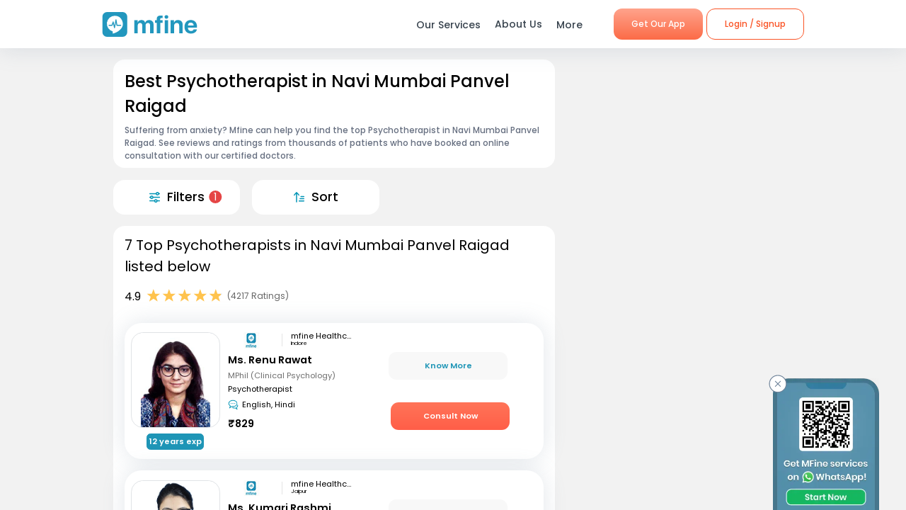

--- FILE ---
content_type: text/html; charset=utf-8
request_url: https://www.mfine.co/speciality/psychotherapist-in-navi-mumbai-panvel-raigad
body_size: 54240
content:
<!DOCTYPE html><html lang="en-US"><head><link rel="shortcut icon" href="https://assets.mfine.co/api/contentservice/attachments/download/mfineweb/favicon.ico"/><link rel="preload" as="font" type="font/woff2" crossorigin="anonymous" data-href="https://fonts.googleapis.com/css?family=Poppins:400,500,600,700&amp;display=swap"/><script type="text/partytown" defer="">
                            (function(w,d,s,l,i){
                            w[l]=w[l]||[];
                            w[l].push({'gtm.start': new Date().getTime(), event:'gtm.js'});
                            var f=d.getElementsByTagName(s)[0],
                            j=d.createElement(s),dl=l!='dataLayer'?'&l='+l:'';
                            j.async=true;
                            j.src='https://www.googletagmanager.com/gtm.js?id='+i+dl;
                            f.parentNode.insertBefore(j,f);
                            })(window,document,'script','dataLayer','GTM-W7NSW66');
                        </script><script type="text/partytown" defer="">
                         (function(c,l,a,r,i,t,y){
                            c[a]=c[a]||function(){(c[a].q=c[a].q||[]).push(arguments)};
                            t=l.createElement(r);t.async=1;t.src="https://www.clarity.ms/tag/"+i;
                            y=l.getElementsByTagName(r)[0];y.parentNode.insertBefore(t,y);
                        })(window, document, "clarity", "script", "qpzw2f7svs");
                        </script><script>!(function(w,p,f,c){if(!window.crossOriginIsolated && !navigator.serviceWorker) return;c=w[p]=Object.assign(w[p]||{},{"lib":"/_partytown/"});c[f]=(c[f]||[])})(window,'partytown','forward');/* Partytown 0.8.1 - MIT builder.io */
!function(t,e,n,i,o,r,a,s,d,c,l,p){function u(){p||(p=1,"/"==(a=(r.lib||"/~partytown/")+(r.debug?"debug/":""))[0]&&(d=e.querySelectorAll('script[type="text/partytown"]'),i!=t?i.dispatchEvent(new CustomEvent("pt1",{detail:t})):(s=setTimeout(f,1e4),e.addEventListener("pt0",w),o?h(1):n.serviceWorker?n.serviceWorker.register(a+(r.swPath||"partytown-sw.js"),{scope:a}).then((function(t){t.active?h():t.installing&&t.installing.addEventListener("statechange",(function(t){"activated"==t.target.state&&h()}))}),console.error):f())))}function h(t){c=e.createElement(t?"script":"iframe"),t||(c.style.display="block",c.style.width="0",c.style.height="0",c.style.border="0",c.style.visibility="hidden",c.setAttribute("aria-hidden",!0)),c.src=a+"partytown-"+(t?"atomics.js?v=0.8.1":"sandbox-sw.html?"+Date.now()),e.querySelector(r.sandboxParent||"body").appendChild(c)}function f(n,o){for(w(),i==t&&(r.forward||[]).map((function(e){delete t[e.split(".")[0]]})),n=0;n<d.length;n++)(o=e.createElement("script")).innerHTML=d[n].innerHTML,o.nonce=r.nonce,e.head.appendChild(o);c&&c.parentNode.removeChild(c)}function w(){clearTimeout(s)}r=t.partytown||{},i==t&&(r.forward||[]).map((function(e){l=t,e.split(".").map((function(e,n,i){l=l[i[n]]=n+1<i.length?"push"==i[n+1]?[]:l[i[n]]||{}:function(){(t._ptf=t._ptf||[]).push(i,arguments)}}))})),"complete"==e.readyState?u():(t.addEventListener("DOMContentLoaded",u),t.addEventListener("load",u))}(window,document,navigator,top,window.crossOriginIsolated);document.currentScript.dataset.partytown="";</script><meta charSet="utf-8"/><meta property="fb:app_id" content="266955027068849"/><link rel="canonical" href="https://www.mfine.co/speciality/psychotherapist-in-navi-mumbai-panvel-raigad"/><title>Best Psychotherapist Near Me in Navi Mumbai Panvel Raigad | MFine</title><meta name="description" content="Book an online consultation with the best Psychotherapist in Navi Mumbai Panvel Raigad. MFine has curated this list of  152 experienced Psychotherapist around you"/><meta name="viewport" content="initial-scale=1.0, width=device-width"/><meta property="fb:app_id" content="266955027068849"/><meta name="google-site-verification" content="7QOsl12y2MYj1EK4rPnLJo5GGMlls1wLiDJYY3Z1NoE"/><link rel="canonical" href="https://www.mfine.co/speciality/psychotherapist-in-navi-mumbai-panvel-raigad"/><script type="application/ld+json">{"@context":"http://schema.org/","@type":"LocalBusiness","name":"Rating","image":"https://assets.mfine.co/api/contentservice/attachments/download/web/common/landing_pages/mfine-log.png","aggregateRating":{"@type":"AggregateRating","ratingValue":"4.9","reviewCount":"4217"}}</script><script type="application/ld+json">{"@context":"http://schema.org","@type":"Physician","name":"Renu Rawat Ms. ","image":"https://assets.mfine.co/api/contentservice/attachments/download/DrRenu1637048633721.jpg/w_229,h_310","url":"https://www.mfine.co/consult/doctor/618f6cc0c8468fec233d8a81","address":[{"@type":"PostalAddress","addressLocality":"Indore"}],"priceRange":"₹829","knowsLanguage":"English, Hindi","medicalSpecialty":"Psychotherapist"}</script><script type="application/ld+json">{"@context":"http://schema.org","@type":"Physician","name":"Kumari Rashmi Ms. ","image":"https://assets.mfine.co/api/contentservice/attachments/download/MsRashmi11637565108620.jpg/w_229,h_310","url":"https://www.mfine.co/consult/doctor/6191fee7b5eae9562cef572e","address":[{"@type":"PostalAddress","addressLocality":"Jaipur"}],"priceRange":"₹679","knowsLanguage":"English, Hindi","medicalSpecialty":"Psychotherapist"}</script><script type="application/ld+json">{"@context":"http://schema.org","@type":"Physician","name":"Shilpi Aggarwal Ms. ","image":"https://assets.mfine.co/api/contentservice/attachments/download/Drshilpi1652269104464.jpg/w_229,h_310","url":"https://www.mfine.co/consult/doctor/6267dc326a96d6c5ecb53179","address":[{"@type":"PostalAddress","addressLocality":"New Delhi"}],"priceRange":"₹729","knowsLanguage":"Hindi, English","medicalSpecialty":"Psychotherapist"}</script><script type="application/ld+json">{"@context":"http://schema.org","@type":"Physician","name":"Thangam K Ms. ","image":"https://assets.mfine.co/api/contentservice/attachments/download/DrThangamP1643301421592.jpg/w_229,h_310","url":"https://www.mfine.co/consult/doctor/61f24ceb9187d82e5e57dcad","address":[{"@type":"PostalAddress","addressLocality":"Chennai"}],"priceRange":"₹1079","knowsLanguage":"Tamil, English","medicalSpecialty":"Psychotherapist"}</script><script type="application/ld+json">{"@context":"http://schema.org","@type":"Physician","name":"Karthikeyan Kumarasamy Dr. ","image":"https://assets.mfine.co/api/contentservice/attachments/download/Karthikeya1746938956389.jpg/w_229,h_310","url":"https://www.mfine.co/consult/doctor/680f8d43261c762860a6f860","address":[{"@type":"PostalAddress","addressLocality":"Chennai"}],"priceRange":"₹1199","knowsLanguage":"English, Tamil","medicalSpecialty":"Psychotherapist"}</script><script type="application/ld+json">{"@context":"https://schema.org","@type":"BreadcrumbList","itemListElement":[{"@type":"ListItem","position":1,"name":"MFine","item":"https://www.mfine.co"},{"@type":"ListItem","position":2,"name":"Speciality","item":"https://www.mfine.co/specialities"},{"@type":"ListItem","position":3,"name":"Psychotherapist In Navi Mumbai Panvel Raigad","item":"https://www.mfine.co/speciality/psychotherapist-in-navi-mumbai-panvel-raigad"}]}</script><meta name="next-head-count" content="16"/><link rel="preload" href="https://www.mfine.co/_next/static/css/e75a157b45a4750b25d9.css" as="style"/><link rel="stylesheet" href="https://www.mfine.co/_next/static/css/e75a157b45a4750b25d9.css" data-n-g=""/><link rel="preload" href="https://www.mfine.co/_next/static/css/07db34aa0d21519051d7.css" as="style"/><link rel="stylesheet" href="https://www.mfine.co/_next/static/css/07db34aa0d21519051d7.css" data-n-p=""/><link rel="preload" href="https://www.mfine.co/_next/static/css/242dfb4fcce18eea1670.css" as="style"/><link rel="stylesheet" href="https://www.mfine.co/_next/static/css/242dfb4fcce18eea1670.css"/><link rel="preload" href="https://www.mfine.co/_next/static/css/5c7e3f40407b14a0102a.css" as="style"/><link rel="stylesheet" href="https://www.mfine.co/_next/static/css/5c7e3f40407b14a0102a.css"/><link rel="preload" href="https://www.mfine.co/_next/static/css/38317f0117eadee67e39.css" as="style"/><link rel="stylesheet" href="https://www.mfine.co/_next/static/css/38317f0117eadee67e39.css"/><link rel="preload" href="https://www.mfine.co/_next/static/css/83b5380b9d0fdaf68912.css" as="style"/><link rel="stylesheet" href="https://www.mfine.co/_next/static/css/83b5380b9d0fdaf68912.css"/><link rel="preload" href="https://www.mfine.co/_next/static/css/81e378d5cac14000ce5f.css" as="style"/><link rel="stylesheet" href="https://www.mfine.co/_next/static/css/81e378d5cac14000ce5f.css"/><link rel="preload" href="https://www.mfine.co/_next/static/css/94b8289811e57d15d1d3.css" as="style"/><link rel="stylesheet" href="https://www.mfine.co/_next/static/css/94b8289811e57d15d1d3.css"/><link rel="preload" href="https://www.mfine.co/_next/static/css/9a1876e41dad8bedf6c3.css" as="style"/><link rel="stylesheet" href="https://www.mfine.co/_next/static/css/9a1876e41dad8bedf6c3.css"/><link rel="preload" href="https://www.mfine.co/_next/static/css/5c26ad979f29c79ac78c.css" as="style"/><link rel="stylesheet" href="https://www.mfine.co/_next/static/css/5c26ad979f29c79ac78c.css"/><link rel="preload" href="https://www.mfine.co/_next/static/css/ed18057b82a928cd09ef.css" as="style"/><link rel="stylesheet" href="https://www.mfine.co/_next/static/css/ed18057b82a928cd09ef.css"/><link rel="preload" href="https://www.mfine.co/_next/static/css/71982b738c6f84538c50.css" as="style"/><link rel="stylesheet" href="https://www.mfine.co/_next/static/css/71982b738c6f84538c50.css"/><link rel="preload" href="https://www.mfine.co/_next/static/css/fe1b28fd8202a8c80b35.css" as="style"/><link rel="stylesheet" href="https://www.mfine.co/_next/static/css/fe1b28fd8202a8c80b35.css"/><noscript data-n-css=""></noscript><script defer="" nomodule="" src="https://www.mfine.co/_next/static/chunks/polyfills-b69b38e0e606287ba003.js"></script><script defer="" src="https://www.mfine.co/_next/static/chunks/9650.335464581e5fe7c436c2.js"></script><script defer="" src="https://www.mfine.co/_next/static/chunks/2125.751eb11b8fed211c02e3.js"></script><script defer="" src="https://www.mfine.co/_next/static/chunks/3651.eb3ef7c5878f0fe87f65.js"></script><script defer="" src="https://www.mfine.co/_next/static/chunks/commons-54295e32a4c17d1cfd83.js"></script><script defer="" src="https://www.mfine.co/_next/static/chunks/3256.92247fe0c6b2fdf354b9.js"></script><script defer="" src="https://www.mfine.co/_next/static/chunks/75fc9c18.2e1fec015f3211e6fdf5.js"></script><script defer="" src="https://www.mfine.co/_next/static/chunks/7b9b40b8.0f6b6d03b3d829761d1f.js"></script><script defer="" src="https://www.mfine.co/_next/static/chunks/9144.6bc59885aabf1e46ef88.js"></script><script defer="" src="https://www.mfine.co/_next/static/chunks/2906.3038af04a552b238b7f6.js"></script><script defer="" src="https://www.mfine.co/_next/static/chunks/1655.26856b812c7980b4bbc6.js"></script><script defer="" src="https://www.mfine.co/_next/static/chunks/5987.a9f4b0cadbcaae467ff3.js"></script><script defer="" src="https://www.mfine.co/_next/static/chunks/7717.b76f095cedc5db96c9da.js"></script><script defer="" src="https://www.mfine.co/_next/static/chunks/7368.68eb775e8196c19cdf6e.js"></script><script defer="" src="https://www.mfine.co/_next/static/chunks/6538.ce11eaaef20d2219f321.js"></script><script defer="" src="https://www.mfine.co/_next/static/chunks/9503.ac3323031d07c5ba2420.js"></script><script defer="" src="https://www.mfine.co/_next/static/chunks/8348.9a896d37af430a6e5155.js"></script><script defer="" src="https://www.mfine.co/_next/static/chunks/1910.e96f7d468c5488cf89bc.js"></script><script defer="" src="https://www.mfine.co/_next/static/chunks/8911.28210633c623fea8c15b.js"></script><script defer="" src="https://www.mfine.co/_next/static/chunks/637.e456e58f293ab9034d2a.js"></script><script defer="" src="https://www.mfine.co/_next/static/chunks/4386.1383acb4b47f16b785a0.js"></script><script defer="" src="https://www.mfine.co/_next/static/chunks/4150.a8c5ac6b053e828a94cd.js"></script><script src="https://www.mfine.co/_next/static/chunks/webpack-7e39604921703bd27728.js" defer=""></script><script src="https://www.mfine.co/_next/static/chunks/framework-336caa3f6419768205fe.js" defer=""></script><script src="https://www.mfine.co/_next/static/chunks/main-48e6bb835f7ac2a1cdfd.js" defer=""></script><script src="https://www.mfine.co/_next/static/chunks/pages/_app-33a69aef54c4bc4fbd22.js" defer=""></script><script src="https://www.mfine.co/_next/static/chunks/998-e71a9c0106c9b13c8aa6.js" defer=""></script><script src="https://www.mfine.co/_next/static/chunks/pages/speciality/%5B...slug%5D-e2bdbbd6eba41b1d5f9a.js" defer=""></script><script src="https://www.mfine.co/_next/static/VE_j1y24Qk28La4JwZ94r/_buildManifest.js" defer=""></script><script src="https://www.mfine.co/_next/static/VE_j1y24Qk28La4JwZ94r/_ssgManifest.js" defer=""></script></head><body><noscript type="text/partytown"><iframe src="https://www.googletagmanager.com/ns.html?id=${GA_ID1}" height="0" width="0" style="display:none;visibility:hidden"></iframe></noscript><div>
                    <script>
                        partytown = {
                            forward: ['dataLayer.push', 'gtag', 'ga', 'fbq'],
                            resolveUrl(url, location) {
                            if (
                                url.hostname.includes("google-analytics") ||
                                url.hostname.includes("www.googletagmanager.com") || 
                                url.hostname.includes("connect.facebook.net")
                            ) {
                                const proxyUrl = new URL("https://cdn.builder.io/api/v1/proxy-api");
                                proxyUrl.searchParams.append("url", url);
                                return proxyUrl;
                            }
                            }
                        };
                    </script></div><noscript><iframe src="https://www.googletagmanager.com/ns.html?id=G-JY824X1Z0L" height="0" width="0"
    style="display:none;visibility:hidden"></noscript><div>
                    <script type="text/partytown" src="https://www.googletagmanager.com/gtag/js?id=G-JY824X1Z0L" /></script>
                    <script type="text/partytown" id="google-analytics">
                        {
                        window.dataLayer = window.dataLayer || [];
                        window.gtag = function(){dataLayer.push(arguments);}
                        gtag('js', new Date());
                
                        gtag('config', 'G-JY824X1Z0L');
                        }
                    </script>
                 </div><div id="__next"><div class="GenericModal_wrapper__1C7_y "><div class="GenericModal_container__1aPnz GenericModal_mobile__2dPxD"><div class="GenericModal_close__WqVKX"><div class="GenericModal_closeIcon__1_i8B">✕</div></div><div class="GenericModal_child__f1nKQ"></div></div></div><div class="App_Root"><header id="header" class="NavigationBar_headerInner__1XoqM undefined undefined" data-aos="fade-down"><div class="NavigationBar_headerBox__3HD10"><div class="NavigationBar_headerWrapper__3zzss"><div class="NavigationBar_logoBox__1KXpG"><div id="hamburger" class="NavigationBar_hamburger__pXgM- false"><svg width="100" height="100" viewBox="0 0 100 100"><path class="NavigationBar_line__2eKZa NavigationBar_line1__2x4L9" d="M 20,29.000046 H 80.000231 C 80.000231,29.000046 94.498839,28.817352 94.532987,66.711331 94.543142,77.980673 90.966081,81.670246 85.259173,81.668997 79.552261,81.667751 75.000211,74.999942 75.000211,74.999942 L 25.000021,25.000058"></path><path class="NavigationBar_line__2eKZa NavigationBar_line2__3YGOU" d="M 20,50 H 80"></path><path class="NavigationBar_line__2eKZa NavigationBar_line3__1yxr9" d="M 20,70.999954 H 80.000231 C 80.000231,70.999954 94.498839,71.182648 94.532987,33.288669 94.543142,22.019327 90.966081,18.329754 85.259173,18.331003 79.552261,18.332249 75.000211,25.000058 75.000211,25.000058 L 25.000021,74.999942"></path></svg></div><a class="NavigationBar_logo__1RfwI" href="https://www.mfine.co" style="display:block"><img src="https://dg0qqklufr26k.cloudfront.net/wp-content/uploads/2023/11/logo.svg" alt="Logo" width="100%" height="100%" loading="eager"/></a></div><div class="NavigationBar_headerRight__1mG8C"><nav><ul class="NavigationBar_headerRig__3Tk2X"><li class="NavigationBar_drop__2YoF1"><span>Our Services</span><div class="NavigationBar_dropContainer__2GM2l"><div class="NavigationBar_container__1euMS"><div class="NavigationBar_dropLeft__1FqeY"><div class="NavigationBar_fRow__1haDi NavigationBar_f3__sJXm_"><div class="NavigationBar_fCol__3zHDb"><a href="/online-doctor-consultation/" class="NavigationBar_iconWrap__3adTe" btn-name="Doctor Consultation"><p> Doctor Consultation </p><div class="NavigationBar_rightIcon__38SwM"><img src="https://dg0qqklufr26k.cloudfront.net/wp-content/uploads/2024/03/consult.webp" alt="Logo" width="100%" height="100%" loading="eager"/></div></a></div><div class="NavigationBar_fCol__3zHDb"><a href="/health-packages" class="NavigationBar_iconWrap__3adTe" btn-name="Health Checks &amp; Tests"><p>Health Checks &amp; Tests</p><div class="NavigationBar_rightIcon__38SwM"><img src="https://dg0qqklufr26k.cloudfront.net/wp-content/uploads/2024/04/labtesthealth.webp" alt="Logo" width="100%" height="100%" loading="eager"/></div></a></div><div class="NavigationBar_fCol__3zHDb"><a href="https://www.corporate.mfine.in/" class="NavigationBar_iconWrap__3adTe" btn-name="Corporate OPD Benefits"><p> Corporate OPD Benefits </p><div class="NavigationBar_rightIcon__38SwM"><img src="https://dg0qqklufr26k.cloudfront.net/wp-content/uploads/2024/03/corporate-1.webp" alt="Logo" width="100%" height="100%" loading="eager"/></div></a></div><div class="NavigationBar_fCol__3zHDb"><a href="/order-medicines" class="NavigationBar_iconWrap__3adTe" btn-name="Order Medicines"><p> Order Medicines </p><div class="NavigationBar_rightIcon__38SwM"><img src="https://dg0qqklufr26k.cloudfront.net/wp-content/uploads/2024/04/medicine-1.webp" alt="Logo" width="100%" height="100%" loading="eager"/></div></a></div><div class="NavigationBar_fCol__3zHDb"><a href="/scans" class="NavigationBar_iconWrap__3adTe" btn-name="X-rays, MRIs &amp; Scans"><p>X-rays, MRIs &amp; Scans </p><div class="NavigationBar_rightIcon__38SwM"><img src="https://dg0qqklufr26k.cloudfront.net/wp-content/uploads/2024/05/radiology.webp" alt="Logo" width="100%" height="100%" loading="eager"/></div></a></div><div class="NavigationBar_fCol__3zHDb"><a href="/long-term-care-plans" class="NavigationBar_iconWrap__3adTe" btn-name="Care Programs"><p> Care Programs </p><div class="NavigationBar_rightIcon__38SwM"><img src="https://dg0qqklufr26k.cloudfront.net/wp-content/uploads/2024/03/care.webp" alt="Logo" width="100%" height="100%" loading="eager"/></div></a></div><div class="NavigationBar_fCol__3zHDb"><a href="https://www.mfine.co/health-tools/" class="NavigationBar_iconWrap__3adTe" btn-name="Tools &amp; Trackers"><p> Tools &amp; Trackers </p><div class="NavigationBar_rightIcon__38SwM"><img src="https://dg0qqklufr26k.cloudfront.net/wp-content/uploads/2024/03/tracker.webp" alt="Logo" width="100%" height="100%" loading="eager"/></div></a></div><div class="NavigationBar_fCol__3zHDb"><a href="https://nearbylabs.mfine.co/" class="NavigationBar_iconWrap__3adTe" btn-name="Nearby Labs"><p> Nearby Labs </p><div class="NavigationBar_rightIcon__38SwM"><img src="https://dg0qqklufr26k.cloudfront.net/wp-content/uploads/2024/03/labrest.webp" alt="Logo" width="100%" height="100%" loading="eager"/></div></a></div><div class="NavigationBar_fCol__3zHDb"><a href="/order/my-orders?referrer=https://www.mfine.co//speciality/psychotherapist-in-navi-mumbai-panvel-raigad" class="NavigationBar_iconWrap__3adTe" btn-name="My Orders"><p> My Orders </p><div class="NavigationBar_rightIcon__38SwM"><img src="https://dg0qqklufr26k.cloudfront.net/wp-content/uploads/2024/05/myordersnewicon.webp" alt="Logo" width="100%" height="100%" loading="eager"/></div></a></div></div></div></div></div></li><a href="/about-us" class="NavigationBar_about__-U-8l" btn-name="About Us"><li>About Us</li></a><li class="NavigationBar_drop__2YoF1 NavigationBar_marR__2q4ik"><span>More</span><div class="NavigationBar_dropContainer__2GM2l"><div class="NavigationBar_container__1euMS NavigationBar_onlyRow__17iAX"><div class="NavigationBar_fRow__1haDi NavigationBar_f5__2bMRn NavigationBar_moreInfo__1xPGy"><div class="NavigationBar_fCol__3zHDb"><a href="/article/" class="NavigationBar_iconWrapTxt__1Hkki" btn-name="Blog"><div class="NavigationBar_icon__D8LkV"><img src="https://dg0qqklufr26k.cloudfront.net/wp-content/uploads/2023/11/blog-icon.svg" alt="Logo" width="100%" height="100%" loading="eager"/></div><p class="NavigationBar_dMenu__3_mT8"> Blog</p><span>Our experts give you the best advice</span><div class="NavigationBar_rightIcon__38SwM"></div></a></div><div class="NavigationBar_fCol__3zHDb"><a href="/press/" class="NavigationBar_iconWrapTxt__1Hkki" btn-name="Press"><div class="NavigationBar_icon__D8LkV"><img src="https://dg0qqklufr26k.cloudfront.net/wp-content/uploads/2023/11/Press.svg" alt="Logo" width="100%" height="100%" loading="eager"/></div><p class="NavigationBar_dMenu__3_mT8"> Press</p><span>Our presence identified by the fourth pillar of democracy</span><div class="NavigationBar_rightIcon__38SwM"></div></a></div><div class="NavigationBar_fCol__3zHDb"><a href="/contact-us" class="NavigationBar_iconWrapTxt__1Hkki" btn-name="Contact Us"><div class="NavigationBar_icon__D8LkV"><img src="https://dg0qqklufr26k.cloudfront.net/wp-content/uploads/2023/11/Contact_us.svg" alt="Logo" width="100%" height="100%" loading="eager"/></div><p class="NavigationBar_dMenu__3_mT8"> Contact Us </p><span>You can find Us at..</span><div class="NavigationBar_rightIcon__38SwM"></div></a></div></div></div></div></li><li class="NavigationBar_login__Et4AX NavigationBar_drop__2YoF1"><p><img src="https://dg0qqklufr26k.cloudfront.net/wp-content/uploads/2024/03/user.svg" alt="usericon" width="32" height="32"/> <!-- -->Hi </p><div class="NavigationBar_dropContainer__2GM2l NavigationBar_loginMenu__1cl13"><ul><li><a href="https://www.mfine.co/consult" btn-name="Consult Doctor">Consult Doctor</a></li><li><a href="https://www.mfine.co/labs" btn-name="Book Full Body Checks">Book Full Body Checks</a></li><li><a href="https://www.mfine.co/labs/tests/" btn-name="Book Lab Test">Book Lab Test</a></li><li><a href="https://www.mfine.co/order/medicines/search" btn-name="Order Medicines">Order Medicines</a></li><li><a href="https://www.mfine.co/order/products/list?nf=1" btn-name="Buy Skin Care Essentials">Buy Skin Care Essentials</a></li><li><a href="/order/my-orders?referrer=https://www.mfine.co//speciality/psychotherapist-in-navi-mumbai-panvel-raigad" btn-name="My Orders">My Orders</a></li><li><a href="/consult/logout?referrer=https://www.mfine.co//speciality/psychotherapist-in-navi-mumbai-panvel-raigad" btn-name="Logout">Logout</a></li></ul></div></li></ul></nav><div class="menuBtn"><a href="https://www.mfine.co/mfineonelink/" class="NavigationBar_button__4wj83 NavigationBar_orange__1n1l-" btn-name="Get Our App">Get Our App</a></div></div><div class="NavigationBar_mobMenuBtn__2tNCq"><div style="display:block"><div class="NavigationBar_mobileLogin__14owU"><li class="NavigationBar_logoutOrange__1f5G6"><a href="/consult/logout?referrer=https://www.mfine.co//speciality/psychotherapist-in-navi-mumbai-panvel-raigad" btn-name="Logout"><span class="NavigationBar_orangeBorder__1vVW_"> Logout</span></a></li></div></div></div></div></div><div class="NavigationBar_menuOverlay__1Vse5"></div><aside class="NavigationBar_mobileMenu__2zWXD undefined" id="mobileMenu"><ul class="NavigationBar_headerRig__3Tk2X"><div class="NavigationBar_mobileLogin__14owU"><p><img src="https://dg0qqklufr26k.cloudfront.net/wp-content/uploads/2024/03/user.svg" alt="usericon" width="32" height="32"/> <!-- -->Hi </p><li class="NavigationBar_logoutOrange__1f5G6"><a href="/consult/logout?referrer=https://www.mfine.co//speciality/psychotherapist-in-navi-mumbai-panvel-raigad" btn-name="Logout"><span class="NavigationBar_orangeBorder__1vVW_">Logout</span></a></li></div><li class="NavigationBar_newMenu__1ZrRa"><div class="NavigationBar_newMenuWrapper__1AFb3"><div class="NavigationBar_fCol__3zHDb"><a href="/consult/" class="NavigationBar_iconWrap__3adTe" btn-name="Doctor Consultation"><p> Doctor Consultation </p><div class="NavigationBar_categoryImg__1wh0T"><img src="https://dg0qqklufr26k.cloudfront.net/wp-content/uploads/2024/03/consult.webp" alt="Skincare" width="100%" height="100%"/></div></a></div><div class="NavigationBar_fCol__3zHDb"><a href="/labs/" class="NavigationBar_iconWrap__3adTe" btn-name="Health Checks &amp; Tests"><p>Health Checks &amp; Tests</p><div class="NavigationBar_categoryImg__1wh0T"><img src="https://dg0qqklufr26k.cloudfront.net/wp-content/uploads/2024/04/labtesthealth.webp" alt="Skincare" width="100%" height="100%"/></div></a></div><div class="NavigationBar_fCol__3zHDb"><a href="https://www.corporate.mfine.in/" class="NavigationBar_iconWrap__3adTe" btn-name="Corporate OPD Benefits"><p> Corporate OPD Benefits </p><div class="NavigationBar_categoryImg__1wh0T"><img src="https://dg0qqklufr26k.cloudfront.net/wp-content/uploads/2024/03/corporate-1.webp" alt=" MFine Corporate " width="100%" height="100%"/></div></a></div><div class="NavigationBar_fCol__3zHDb"><a href="/order/medicines/search" class="NavigationBar_iconWrap__3adTe" btn-name="Order Medicines"><p> Order Medicines </p><div class="NavigationBar_categoryImg__1wh0T"><img src="https://dg0qqklufr26k.cloudfront.net/wp-content/uploads/2024/04/medicine-1.webp" alt=" Order Medicines " width="100%" height="100%"/></div></a></div><div class="NavigationBar_fCol__3zHDb"><a href="/scans" class="NavigationBar_iconWrap__3adTe" btn-name="X-rays, MRIs &amp; Scans"><p>X-rays, MRIs &amp; Scans </p><div class="NavigationBar_categoryImg__1wh0T"><img src="https://dg0qqklufr26k.cloudfront.net/wp-content/uploads/2024/05/radiology.webp" alt="Scans " width="100%" height="100%"/></div></a></div><div class="NavigationBar_fCol__3zHDb"><a href="/long-term-care-plans" class="NavigationBar_iconWrap__3adTe" btn-name="Care Programs"><p> Care Programs </p><div class="NavigationBar_categoryImg__1wh0T"><img src="https://dg0qqklufr26k.cloudfront.net/wp-content/uploads/2024/03/care.webp" alt=" Care program " width="100%" height="100%"/></div></a></div><div class="NavigationBar_fCol__3zHDb"><a href="https://www.mfine.co/health-tools/" class="NavigationBar_iconWrap__3adTe" btn-name="Tools &amp; Trackers"><p> Tools &amp; Trackers </p><div class="NavigationBar_categoryImg__1wh0T"><img src="https://dg0qqklufr26k.cloudfront.net/wp-content/uploads/2024/03/tracker.webp" alt=" Tools &amp; Trackers  " width="100%" height="100%"/></div></a></div><div class="NavigationBar_fCol__3zHDb NavigationBar_dNone__3dY8E"><a href="https://nearbylabs.mfine.co/" class="NavigationBar_iconWrap__3adTe" btn-name="Nearby Labs"><p> Nearby Labs </p><div class="NavigationBar_categoryImg__1wh0T"><img src="https://dg0qqklufr26k.cloudfront.net/wp-content/uploads/2024/03/labrest.webp" alt=" Nearby Labs " width="100%" height="100%"/></div></a></div></div></li><div class="NavigationBar_mobileNewMenu__2B-9J"><div class="NavigationBar_mobileNewMenuWrap__PknC2"><a class="NavigationBar_mMenu__1JAwR" href="/about-us" btn-name="About Us"><li><img src="https://dg0qqklufr26k.cloudfront.net/wp-content/uploads/2024/03/subscription.svg" alt="About Us" width="24" height="24"/>About Us</li></a><a class="NavigationBar_mMenu__1JAwR" href="/article" btn-name="Blog"><li><img src="https://dg0qqklufr26k.cloudfront.net/wp-content/uploads/2024/03/prescriptions.svg" alt="Blog" width="24" height="24"/>Blog</li></a><a class="NavigationBar_mMenu__1JAwR" href="/press" btn-name="Press"><li><img src="https://dg0qqklufr26k.cloudfront.net/wp-content/uploads/2024/03/megaphone.svg" alt="Press" width="24" height="24"/>Press</li></a><a class="NavigationBar_mMenu__1JAwR" href="/contact-us/" btn-name="Contact us"><li><img src="https://dg0qqklufr26k.cloudfront.net/wp-content/uploads/2024/03/mail.svg" alt="Contact us" width="24" height="24"/>Contact us</li></a></div></div></ul></aside></header><main><div class="speciality_wrapper__29r_r"><div class="SpecialityLocationPage_wrapper__3EXxQ"><div class="SpecialityLocationPage_container__3huR1"><div class="SpecialityLocationPage_sectionsCotainer__2XbGZ"><div class="SpecialityLocationPage_leftSection__JW_x9"><div class="SpecialityLocationPage_LabH1Widget_Wrapper__WNgPy undefined"><span class="WidgetWrapper_anchor__2Do8d" id=""></span><section class="LabH1Widget_container__3Pmxz" style="border-radius:1em"><h1>Best Psychotherapist in Navi Mumbai Panvel Raigad</h1><div class="LabH1Widget_blubContent__2mnAE"><div class="LabH1Widget_question__1VTDi"><div>Suffering from anxiety?   Mfine can help you find the top Psychotherapist in Navi Mumbai Panvel Raigad. See reviews and ratings from thousands of patients who have booked an online consultation with our certified doctors. </div></div></div></section><div class="WidgetSeperator_container__oNSYK"></div></div><div class="SpecialityLocationPage_Speciality__ActionsBar__3aHxd undefined"><div class="SpecialityLocationPage_Speciality__ActionsBar__Item__EcmhR" id="filter" style="border-radius:1em"><img src="https://assets.mfine.co/api/contentservice/attachments/download/mfineweb/filter.svg" alt="" width="15" height="15" class="SpecialityLocationPage_Speciality__ActionsBar__Item__Img__3lyvq"/><div class="SpecialityLocationPage_Speciality__ActionsBar__Item__Label__2OkWS">Filters</div></div><div class="SpecialityLocationPage_Speciality__ActionsBar__Item__EcmhR" id="sorter" style="border-radius:1em"><img src="https://assets.mfine.co/api/contentservice/attachments/download/mfineweb/sort.svg" alt="" width="15" height="15" class="SpecialityLocationPage_Speciality__ActionsBar__Item__Img__3lyvq"/><div class="SpecialityLocationPage_Speciality__ActionsBar__Item__Label__2OkWS">Sort</div></div></div><div class="WidgetSeperator_container__oNSYK"></div><span class="WidgetWrapper_anchor__2Do8d" id=""></span><section class="CtListWidget_container__5ur2K" style="border-radius:1em"><h2 class="HeaderComponent_container__1ZYkh undefined undefined" data-testid="header-h2">7 Top Psychotherapists in Navi Mumbai Panvel Raigad listed below</h2><div class="CtListWidget_ctDescriptionSection__1APIG"><div class="CtListWidget_ratingSection__2pHdw"><div>4.9</div><div class="StarRatingComponent_container__27fP6"><div class="star-ratings" title="4.9 Stars" style="position:relative;box-sizing:border-box;display:inline-block"><svg class="star-grad" style="position:absolute;z-index:0;width:0;height:0;visibility:hidden"><defs><linearGradient id="starGrad607272450556574" x1="0%" y1="0%" x2="100%" y2="0%"><stop offset="0%" class="stop-color-first" style="stop-color:#FFC34D;stop-opacity:1"></stop><stop offset="90%" class="stop-color-first" style="stop-color:#FFC34D;stop-opacity:1"></stop><stop offset="90%" class="stop-color-final" style="stop-color:rgb(203, 211, 227);stop-opacity:1"></stop><stop offset="100%" class="stop-color-final" style="stop-color:rgb(203, 211, 227);stop-opacity:1"></stop></linearGradient></defs></svg><div class="star-container" style="position:relative;display:inline-block;vertical-align:middle;padding-right:1px"><svg viewBox="0 0 51 48" class="widget-svg" style="width:20px;height:20px;transition:transform .2s ease-in-out"><path class="star" style="fill:#FFC34D;transition:fill .2s ease-in-out" d="m25,1 6,17h18l-14,11 5,17-15-10-15,10 5-17-14-11h18z"></path></svg></div><div class="star-container" style="position:relative;display:inline-block;vertical-align:middle;padding-left:1px;padding-right:1px"><svg viewBox="0 0 51 48" class="widget-svg" style="width:20px;height:20px;transition:transform .2s ease-in-out"><path class="star" style="fill:#FFC34D;transition:fill .2s ease-in-out" d="m25,1 6,17h18l-14,11 5,17-15-10-15,10 5-17-14-11h18z"></path></svg></div><div class="star-container" style="position:relative;display:inline-block;vertical-align:middle;padding-left:1px;padding-right:1px"><svg viewBox="0 0 51 48" class="widget-svg" style="width:20px;height:20px;transition:transform .2s ease-in-out"><path class="star" style="fill:#FFC34D;transition:fill .2s ease-in-out" d="m25,1 6,17h18l-14,11 5,17-15-10-15,10 5-17-14-11h18z"></path></svg></div><div class="star-container" style="position:relative;display:inline-block;vertical-align:middle;padding-left:1px;padding-right:1px"><svg viewBox="0 0 51 48" class="widget-svg" style="width:20px;height:20px;transition:transform .2s ease-in-out"><path class="star" style="fill:#FFC34D;transition:fill .2s ease-in-out" d="m25,1 6,17h18l-14,11 5,17-15-10-15,10 5-17-14-11h18z"></path></svg></div><div class="star-container" style="position:relative;display:inline-block;vertical-align:middle;padding-left:1px"><svg viewBox="0 0 51 48" class="widget-svg multi-widget-selected" style="width:20px;height:20px;transition:transform .2s ease-in-out"><path class="star" style="fill:url(&#x27;#starGrad607272450556574&#x27;);transition:fill .2s ease-in-out" d="m25,1 6,17h18l-14,11 5,17-15-10-15,10 5-17-14-11h18z"></path></svg></div></div></div><div class="CtListWidget_totalRatings__3q3lG">(4217 Ratings)</div></div><div class="CtListWidget_description__2aHCi"><div class="CtListWidget_descriptionText___UXl6"> </div></div></div><div class="CtListWidget_ctListSection__3anQc"><div class="InfiniteListComponent_wrapper__1bCGw"><div><span class="WidgetWrapper_anchor__2Do8d" id=""></span><div class="CTCardComponent_container__2SAtJ"><div class="CareTeamCard  pointer desktop 
      "><div class="CareTeamDetails desktop STANDARD"><div class="CareTeamDetails__image false"><img src="data:image/svg+xml,%3Csvg%20xmlns%3D%22http%3A%2F%2Fwww.w3.org%2F2000%2Fsvg%22%20width%3D%22450%22%20height%3D%22522%22%20viewBox%3D%220%200%20450%20522%22%3E%20%20%3Cg%20id%3D%22Group_2890%22%20data-name%3D%22Group%202890%22%20transform%3D%22translate%2813261%207502%29%22%3E%20%20%20%20%3Crect%20id%3D%22Image_94%22%20data-name%3D%22Image%2094%22%20width%3D%22450%22%20height%3D%22522%22%20transform%3D%22translate%28-13261%20-7502%29%22%20fill%3D%22%23fff%22%2F%3E%20%20%20%20%3Cg%20id%3D%22Group_2889%22%20data-name%3D%22Group%202889%22%20transform%3D%22translate%28-13004%20-7101.079%29%22%3E%20%20%20%20%20%20%3Cpath%20id%3D%22Path_3217%22%20data-name%3D%22Path%203217%22%20d%3D%22M-3.848%2C108.211c5.052-7.3%2C8.679-14.9%2C12.265-22.474C17.349%2C66.882%2C25.095%2C47.515%2C32.2%2C27.91c3.927-10.834%2C7.154-21.921%2C10.72-32.887.411-1.264%2C1.044-2.457%2C1.44-3.726.575-1.844%2C1.818-2.113%2C3.4-1.552A218.711%2C218.711%2C0%2C0%2C1%2C79.01%2C3.779a6.1%2C6.1%2C0%2C0%2C1%2C3.27%2C4.7c1.158%2C6.886%2C2.444%2C13.717%2C2.7%2C20.753.16%2C4.4%2C1.338%2C8.783.964%2C13.243-1.3%2C15.479-2.771%2C30.9-9.1%2C45.409a7.58%2C7.58%2C0%2C0%2C1-6.3%2C4.957c-8.807%2C1.676-15.209%2C11.239-12.45%2C19.673%2C2%2C6.1%2C6.338%2C11.039%2C13.28%2C12.118%2C6.283.976%2C11.841-1.08%2C15.506-6.336%2C4.906-7.035%2C4.844-12.923-.335-20.169-2.132-2.983-.887-5.309.158-7.62%2C3.323-7.351%2C4.973-15.116%2C6.641-22.938%2C2.839-13.316%2C1.927-26.769%2C1.9-40.19a106.38%2C106.38%2C0%2C0%2C0-.993-10.941c-.079-.749-.63-1.538.18-2.134.825-.607%2C1.5.071%2C2.09.511%2C4%2C2.986%2C8.182%2C5.773%2C11.917%2C9.065%2C14.094%2C12.422%2C26.557%2C26.247%2C35.037%2C43.2a120.693%2C120.693%2C0%2C0%2C1%2C11.679%2C36.925c1.1%2C7.572.944%2C15.06.958%2C22.583.071%2C36.933-.013%2C73.865-.045%2C110.8%2C0%2C4.946-.13%2C5.363-5.012%2C4.995-7.529-.568-15.042.413-22.595-.3-3.994-.377-8.177.371-12.29.37q-164.028-.018-328.056-.011c-1.224%2C0-2.447-.015-3.67-.031a3.059%2C3.059%2C0%2C0%2C1-3.383-3.286c-.074-2-.063-4-.063-6.006%2C0-36.6-.184-73.2.074-109.8.174-24.84%2C6.393-47.993%2C20.635-68.749a158.145%2C158.145%2C0%2C0%2C1%2C29.81-32.554c.934-.772%2C1.964-1.884%2C3.219-1.17%2C1.441.82.291%2C2.174.216%2C3.314-.486%2C7.421-.892%2C14.826.326%2C22.242.574%2C3.493.592%2C7.074.929%2C10.608a170.407%2C170.407%2C0%2C0%2C0%2C4.074%2C22.864%2C9.794%2C9.794%2C0%2C0%2C1-2.451%2C9.557c-7.778%2C8.176-12.084%2C18.26-15.43%2C28.8-1.439%2C4.534-2.506%2C9.19-3.633%2C13.816a7.128%2C7.128%2C0%2C0%2C0-.14%2C3.619c2.035%2C6.451.426%2C13%2C.774%2C19.471.509%2C9.466-1.181%2C19.2%2C2.372%2C28.344%2C3.32%2C8.542%2C12.05%2C10.977%2C20.244%2C8.959a7.3%2C7.3%2C0%2C0%2C1%2C4.45.033c3.731%2C1.256%2C11.471-2.2%2C12.78-5.49a5.678%2C5.678%2C0%2C0%2C0-4.891-7.914%2C16.779%2C16.779%2C0%2C0%2C0-11.54%2C3.374c-6.454%2C4.821-13.5.476-14.057-6-.974-11.344-.464-22.669-.476-34%2C0-2.818%2C2.256-4.679%2C2.852-7.364a154.526%2C154.526%2C0%2C0%2C1%2C6.828-22.2c2.09-5.407%2C5.313-8.305%2C10.829-9.252a73.092%2C73.092%2C0%2C0%2C0%2C9.7-2.3c4-1.268%2C7.242-.395%2C10.466%2C2.222a115.136%2C115.136%2C0%2C0%2C1%2C16.583%2C16.325%2C18.786%2C18.786%2C0%2C0%2C0%2C4.353%2C4.062c4.132%2C2.656%2C5.811%2C7.235%2C8.1%2C11.226a163.506%2C163.506%2C0%2C0%2C1%2C9.967%2C21.41c1.183%2C3%2C1.57%2C6.265-.619%2C8.89a9.38%2C9.38%2C0%2C0%2C1-9.28%2C3.229%2C16.967%2C16.967%2C0%2C0%2C0-10.659%2C1.763%2C5.7%2C5.7%2C0%2C0%2C0-3.149%2C6.7%2C5.275%2C5.275%2C0%2C0%2C0%2C5.734%2C4.534c3.909-.055%2C7.79-.329%2C10.953-3.126%2C1.851-1.636%2C4.4-1.358%2C6.544-2.279%2C8.766-3.776%2C12.558-13.187%2C8.777-22.816-4.48-11.41-10.382-22.039-16.466-32.644-2.37-4.131-3.587-8.844-7-12.547-8.348-9.052-17.282-17.293-28.612-22.483-3.2-1.467-6.42-2.558-9.184-5.091a19.052%2C19.052%2C0%2C0%2C1-5.877-10.441%2C137.205%2C137.205%2C0%2C0%2C1-3.068-19.358c-.455-6.2-.856-12.383-1.1-18.6-.243-6.287%2C1.371-12.362%2C1.457-18.587.029-2.108%2C1.423-3.436%2C3.1-4.457a221.9%2C221.9%2C0%2C0%2C1%2C40.725-19.608c2.165-.776%2C3.044.18%2C3.6%2C2.119%2C3.009%2C10.56%2C6.637%2C20.921%2C10.1%2C31.335%2C3.786%2C11.376%2C8.108%2C22.549%2C12.715%2C33.6%2C5.464%2C13.109%2C10.788%2C26.3%2C17.577%2C38.81q2.776%2C5.118%2C5.631%2C10.193c.349.619.432%2C1.736%2C1.434%2C1.58.911-.141.916-1.12%2C1.042-1.884.9-5.468%2C1.727-10.949%2C2.721-16.4%2C2.324-12.734%2C4.863-25.429%2C7.051-38.185%2C1.31-7.638%2C2.469-15.3%2C4.143-22.87.591-2.673-1.222-4.687-2.332-6.776-4.066-7.65-8.162-15.244-10.2-23.783-1.075-4.508-.305-7.022%2C4.027-8.836%2C11.464-4.8%2C23.3-5.075%2C35.283-2.349a35.9%2C35.9%2C0%2C0%2C1%2C6.946%2C2.29c3.65%2C1.66%2C5.05%2C3.905%2C4.263%2C7.935a61.348%2C61.348%2C0%2C0%2C1-8.873%2C21.777c-4.225%2C6.461-3.483%2C12.609-1.919%2C19.366%2C1.4%2C6.034%2C2.1%2C12.226%2C3.21%2C18.33%2C1.606%2C8.813%2C3.345%2C17.6%2C4.951%2C26.414C-7.348%2C88.11-6.278%2C93.893-5.52%2C99.714-5.16%2C102.472-4.29%2C105.063-3.848%2C108.211Z%22%20transform%3D%22translate%280%20-121.41%29%22%20fill%3D%22%23e7f3fb%22%2F%3E%20%20%20%20%20%20%3Cpath%20id%3D%22Path_3218%22%20data-name%3D%22Path%203218%22%20d%3D%22M8.218-381.121c58.492-.966%2C110.076%2C48.939%2C109.361%2C110.7A109.844%2C109.844%2C0%2C0%2C1%2C5.677-161.444c-58.01-.85-108.807-47.965-107.943-112.2C-101.479-332.116-52.114-382.4%2C8.218-381.121Z%22%20transform%3D%22translate%28-38.783%200%29%22%20fill%3D%22%23e7f3fb%22%2F%3E%20%20%20%20%3C%2Fg%3E%20%20%3C%2Fg%3E%3C%2Fsvg%3E" alt="Ms. Renu Rawat"/><div class="WM_CareTeamExperience false false"><span><span class="">12 years exp</span></span></div></div><div class="CareTeamDetails__info"><div class="WM_CareTeamClinic"><img class="WM_CareTeamClinic__logo false" src="https://assets.mfine.co/api/contentservice/attachments/download/Mfinenewlogo.jpg/w_70,h_24" alt="mfine Healthcare"/><div class="divider"></div><div class="WM_CareTeamClinic__clinicDetails"><div class="WM_CareTeamClinic__clinicDetails__name false"><span><span class="">mfine Healthcare</span></span></div><div class="WM_CareTeamClinic__clinicDetails__location false"><span><span class="">Indore</span></span></div></div></div><div class="CareTeamDetails__info__name false"><span><span class="">Ms. Renu Rawat</span></span></div><div class="WM_CareTeamQualification false"><span class="ellipsis-content"><span><span class="">MPhil (Clinical Psychology)</span></span></span></div><div class="WM_CareTeamSpecialization false"><span class="ellipsis-content"><span><span class="">Psychotherapist</span></span></span></div><div class="WM_CareTeamLanguages false"><div class="WM_CareTeamLanguages__speaksInfo false"><img src="[data-uri]" alt="Speaks"/></div><div class="ellipsis-content"><span><span class="">English, Hindi</span></span></div></div><div class="PriceContainer ct-list-price-wrapper"><div class="PriceContainer__price"><span class="flex center-center discountPrice boldFont">₹<!-- -->829</span></div></div></div></div><div class="CareTeamActions desktop"><div class="actionButton desktop undefined ">Know More</div><div class="actionButton desktop orange-white ">Consult Now</div></div></div></div></div><div><span class="WidgetWrapper_anchor__2Do8d" id=""></span><div class="CTCardComponent_container__2SAtJ"><div class="CareTeamCard  pointer desktop 
      "><div class="CareTeamDetails desktop STANDARD"><div class="CareTeamDetails__image false"><img src="data:image/svg+xml,%3Csvg%20xmlns%3D%22http%3A%2F%2Fwww.w3.org%2F2000%2Fsvg%22%20width%3D%22450%22%20height%3D%22522%22%20viewBox%3D%220%200%20450%20522%22%3E%20%20%3Cg%20id%3D%22Group_2890%22%20data-name%3D%22Group%202890%22%20transform%3D%22translate%2813261%207502%29%22%3E%20%20%20%20%3Crect%20id%3D%22Image_94%22%20data-name%3D%22Image%2094%22%20width%3D%22450%22%20height%3D%22522%22%20transform%3D%22translate%28-13261%20-7502%29%22%20fill%3D%22%23fff%22%2F%3E%20%20%20%20%3Cg%20id%3D%22Group_2889%22%20data-name%3D%22Group%202889%22%20transform%3D%22translate%28-13004%20-7101.079%29%22%3E%20%20%20%20%20%20%3Cpath%20id%3D%22Path_3217%22%20data-name%3D%22Path%203217%22%20d%3D%22M-3.848%2C108.211c5.052-7.3%2C8.679-14.9%2C12.265-22.474C17.349%2C66.882%2C25.095%2C47.515%2C32.2%2C27.91c3.927-10.834%2C7.154-21.921%2C10.72-32.887.411-1.264%2C1.044-2.457%2C1.44-3.726.575-1.844%2C1.818-2.113%2C3.4-1.552A218.711%2C218.711%2C0%2C0%2C1%2C79.01%2C3.779a6.1%2C6.1%2C0%2C0%2C1%2C3.27%2C4.7c1.158%2C6.886%2C2.444%2C13.717%2C2.7%2C20.753.16%2C4.4%2C1.338%2C8.783.964%2C13.243-1.3%2C15.479-2.771%2C30.9-9.1%2C45.409a7.58%2C7.58%2C0%2C0%2C1-6.3%2C4.957c-8.807%2C1.676-15.209%2C11.239-12.45%2C19.673%2C2%2C6.1%2C6.338%2C11.039%2C13.28%2C12.118%2C6.283.976%2C11.841-1.08%2C15.506-6.336%2C4.906-7.035%2C4.844-12.923-.335-20.169-2.132-2.983-.887-5.309.158-7.62%2C3.323-7.351%2C4.973-15.116%2C6.641-22.938%2C2.839-13.316%2C1.927-26.769%2C1.9-40.19a106.38%2C106.38%2C0%2C0%2C0-.993-10.941c-.079-.749-.63-1.538.18-2.134.825-.607%2C1.5.071%2C2.09.511%2C4%2C2.986%2C8.182%2C5.773%2C11.917%2C9.065%2C14.094%2C12.422%2C26.557%2C26.247%2C35.037%2C43.2a120.693%2C120.693%2C0%2C0%2C1%2C11.679%2C36.925c1.1%2C7.572.944%2C15.06.958%2C22.583.071%2C36.933-.013%2C73.865-.045%2C110.8%2C0%2C4.946-.13%2C5.363-5.012%2C4.995-7.529-.568-15.042.413-22.595-.3-3.994-.377-8.177.371-12.29.37q-164.028-.018-328.056-.011c-1.224%2C0-2.447-.015-3.67-.031a3.059%2C3.059%2C0%2C0%2C1-3.383-3.286c-.074-2-.063-4-.063-6.006%2C0-36.6-.184-73.2.074-109.8.174-24.84%2C6.393-47.993%2C20.635-68.749a158.145%2C158.145%2C0%2C0%2C1%2C29.81-32.554c.934-.772%2C1.964-1.884%2C3.219-1.17%2C1.441.82.291%2C2.174.216%2C3.314-.486%2C7.421-.892%2C14.826.326%2C22.242.574%2C3.493.592%2C7.074.929%2C10.608a170.407%2C170.407%2C0%2C0%2C0%2C4.074%2C22.864%2C9.794%2C9.794%2C0%2C0%2C1-2.451%2C9.557c-7.778%2C8.176-12.084%2C18.26-15.43%2C28.8-1.439%2C4.534-2.506%2C9.19-3.633%2C13.816a7.128%2C7.128%2C0%2C0%2C0-.14%2C3.619c2.035%2C6.451.426%2C13%2C.774%2C19.471.509%2C9.466-1.181%2C19.2%2C2.372%2C28.344%2C3.32%2C8.542%2C12.05%2C10.977%2C20.244%2C8.959a7.3%2C7.3%2C0%2C0%2C1%2C4.45.033c3.731%2C1.256%2C11.471-2.2%2C12.78-5.49a5.678%2C5.678%2C0%2C0%2C0-4.891-7.914%2C16.779%2C16.779%2C0%2C0%2C0-11.54%2C3.374c-6.454%2C4.821-13.5.476-14.057-6-.974-11.344-.464-22.669-.476-34%2C0-2.818%2C2.256-4.679%2C2.852-7.364a154.526%2C154.526%2C0%2C0%2C1%2C6.828-22.2c2.09-5.407%2C5.313-8.305%2C10.829-9.252a73.092%2C73.092%2C0%2C0%2C0%2C9.7-2.3c4-1.268%2C7.242-.395%2C10.466%2C2.222a115.136%2C115.136%2C0%2C0%2C1%2C16.583%2C16.325%2C18.786%2C18.786%2C0%2C0%2C0%2C4.353%2C4.062c4.132%2C2.656%2C5.811%2C7.235%2C8.1%2C11.226a163.506%2C163.506%2C0%2C0%2C1%2C9.967%2C21.41c1.183%2C3%2C1.57%2C6.265-.619%2C8.89a9.38%2C9.38%2C0%2C0%2C1-9.28%2C3.229%2C16.967%2C16.967%2C0%2C0%2C0-10.659%2C1.763%2C5.7%2C5.7%2C0%2C0%2C0-3.149%2C6.7%2C5.275%2C5.275%2C0%2C0%2C0%2C5.734%2C4.534c3.909-.055%2C7.79-.329%2C10.953-3.126%2C1.851-1.636%2C4.4-1.358%2C6.544-2.279%2C8.766-3.776%2C12.558-13.187%2C8.777-22.816-4.48-11.41-10.382-22.039-16.466-32.644-2.37-4.131-3.587-8.844-7-12.547-8.348-9.052-17.282-17.293-28.612-22.483-3.2-1.467-6.42-2.558-9.184-5.091a19.052%2C19.052%2C0%2C0%2C1-5.877-10.441%2C137.205%2C137.205%2C0%2C0%2C1-3.068-19.358c-.455-6.2-.856-12.383-1.1-18.6-.243-6.287%2C1.371-12.362%2C1.457-18.587.029-2.108%2C1.423-3.436%2C3.1-4.457a221.9%2C221.9%2C0%2C0%2C1%2C40.725-19.608c2.165-.776%2C3.044.18%2C3.6%2C2.119%2C3.009%2C10.56%2C6.637%2C20.921%2C10.1%2C31.335%2C3.786%2C11.376%2C8.108%2C22.549%2C12.715%2C33.6%2C5.464%2C13.109%2C10.788%2C26.3%2C17.577%2C38.81q2.776%2C5.118%2C5.631%2C10.193c.349.619.432%2C1.736%2C1.434%2C1.58.911-.141.916-1.12%2C1.042-1.884.9-5.468%2C1.727-10.949%2C2.721-16.4%2C2.324-12.734%2C4.863-25.429%2C7.051-38.185%2C1.31-7.638%2C2.469-15.3%2C4.143-22.87.591-2.673-1.222-4.687-2.332-6.776-4.066-7.65-8.162-15.244-10.2-23.783-1.075-4.508-.305-7.022%2C4.027-8.836%2C11.464-4.8%2C23.3-5.075%2C35.283-2.349a35.9%2C35.9%2C0%2C0%2C1%2C6.946%2C2.29c3.65%2C1.66%2C5.05%2C3.905%2C4.263%2C7.935a61.348%2C61.348%2C0%2C0%2C1-8.873%2C21.777c-4.225%2C6.461-3.483%2C12.609-1.919%2C19.366%2C1.4%2C6.034%2C2.1%2C12.226%2C3.21%2C18.33%2C1.606%2C8.813%2C3.345%2C17.6%2C4.951%2C26.414C-7.348%2C88.11-6.278%2C93.893-5.52%2C99.714-5.16%2C102.472-4.29%2C105.063-3.848%2C108.211Z%22%20transform%3D%22translate%280%20-121.41%29%22%20fill%3D%22%23e7f3fb%22%2F%3E%20%20%20%20%20%20%3Cpath%20id%3D%22Path_3218%22%20data-name%3D%22Path%203218%22%20d%3D%22M8.218-381.121c58.492-.966%2C110.076%2C48.939%2C109.361%2C110.7A109.844%2C109.844%2C0%2C0%2C1%2C5.677-161.444c-58.01-.85-108.807-47.965-107.943-112.2C-101.479-332.116-52.114-382.4%2C8.218-381.121Z%22%20transform%3D%22translate%28-38.783%200%29%22%20fill%3D%22%23e7f3fb%22%2F%3E%20%20%20%20%3C%2Fg%3E%20%20%3C%2Fg%3E%3C%2Fsvg%3E" alt="Ms. Kumari Rashmi"/><div class="WM_CareTeamExperience false false"><span><span class="">4 years exp</span></span></div></div><div class="CareTeamDetails__info"><div class="WM_CareTeamClinic"><img class="WM_CareTeamClinic__logo false" src="https://assets.mfine.co/api/contentservice/attachments/download/Mfinenewlogo.jpg/w_70,h_24" alt="mfine Healthcare"/><div class="divider"></div><div class="WM_CareTeamClinic__clinicDetails"><div class="WM_CareTeamClinic__clinicDetails__name false"><span><span class="">mfine Healthcare</span></span></div><div class="WM_CareTeamClinic__clinicDetails__location false"><span><span class="">Jaipur</span></span></div></div></div><div class="CareTeamDetails__info__name false"><span><span class="">Ms. Kumari Rashmi</span></span></div><div class="WM_CareTeamQualification false"><span class="ellipsis-content"><span><span class="">MA, M.Phil (Clinical Psychology)</span></span></span></div><div class="WM_CareTeamSpecialization false"><span class="ellipsis-content"><span><span class="">Psychotherapist</span></span></span></div><div class="WM_CareTeamLanguages false"><div class="WM_CareTeamLanguages__speaksInfo false"><img src="[data-uri]" alt="Speaks"/></div><div class="ellipsis-content"><span><span class="">English, Hindi</span></span></div></div><div class="PriceContainer ct-list-price-wrapper"><div class="PriceContainer__price"><span class="flex center-center discountPrice boldFont">₹<!-- -->679</span></div></div></div></div><div class="CareTeamActions desktop"><div class="actionButton desktop undefined ">Know More</div><div class="actionButton desktop orange-white ">Consult Now</div></div></div></div></div><div><span class="WidgetWrapper_anchor__2Do8d" id=""></span><div class="CTCardComponent_container__2SAtJ"><div class="CareTeamCard  pointer desktop 
      "><div class="CareTeamDetails desktop STANDARD"><div class="CareTeamDetails__image false"><img src="data:image/svg+xml,%3Csvg%20xmlns%3D%22http%3A%2F%2Fwww.w3.org%2F2000%2Fsvg%22%20width%3D%22450%22%20height%3D%22522%22%20viewBox%3D%220%200%20450%20522%22%3E%20%20%3Cg%20id%3D%22Group_2890%22%20data-name%3D%22Group%202890%22%20transform%3D%22translate%2813261%207502%29%22%3E%20%20%20%20%3Crect%20id%3D%22Image_94%22%20data-name%3D%22Image%2094%22%20width%3D%22450%22%20height%3D%22522%22%20transform%3D%22translate%28-13261%20-7502%29%22%20fill%3D%22%23fff%22%2F%3E%20%20%20%20%3Cg%20id%3D%22Group_2889%22%20data-name%3D%22Group%202889%22%20transform%3D%22translate%28-13004%20-7101.079%29%22%3E%20%20%20%20%20%20%3Cpath%20id%3D%22Path_3217%22%20data-name%3D%22Path%203217%22%20d%3D%22M-3.848%2C108.211c5.052-7.3%2C8.679-14.9%2C12.265-22.474C17.349%2C66.882%2C25.095%2C47.515%2C32.2%2C27.91c3.927-10.834%2C7.154-21.921%2C10.72-32.887.411-1.264%2C1.044-2.457%2C1.44-3.726.575-1.844%2C1.818-2.113%2C3.4-1.552A218.711%2C218.711%2C0%2C0%2C1%2C79.01%2C3.779a6.1%2C6.1%2C0%2C0%2C1%2C3.27%2C4.7c1.158%2C6.886%2C2.444%2C13.717%2C2.7%2C20.753.16%2C4.4%2C1.338%2C8.783.964%2C13.243-1.3%2C15.479-2.771%2C30.9-9.1%2C45.409a7.58%2C7.58%2C0%2C0%2C1-6.3%2C4.957c-8.807%2C1.676-15.209%2C11.239-12.45%2C19.673%2C2%2C6.1%2C6.338%2C11.039%2C13.28%2C12.118%2C6.283.976%2C11.841-1.08%2C15.506-6.336%2C4.906-7.035%2C4.844-12.923-.335-20.169-2.132-2.983-.887-5.309.158-7.62%2C3.323-7.351%2C4.973-15.116%2C6.641-22.938%2C2.839-13.316%2C1.927-26.769%2C1.9-40.19a106.38%2C106.38%2C0%2C0%2C0-.993-10.941c-.079-.749-.63-1.538.18-2.134.825-.607%2C1.5.071%2C2.09.511%2C4%2C2.986%2C8.182%2C5.773%2C11.917%2C9.065%2C14.094%2C12.422%2C26.557%2C26.247%2C35.037%2C43.2a120.693%2C120.693%2C0%2C0%2C1%2C11.679%2C36.925c1.1%2C7.572.944%2C15.06.958%2C22.583.071%2C36.933-.013%2C73.865-.045%2C110.8%2C0%2C4.946-.13%2C5.363-5.012%2C4.995-7.529-.568-15.042.413-22.595-.3-3.994-.377-8.177.371-12.29.37q-164.028-.018-328.056-.011c-1.224%2C0-2.447-.015-3.67-.031a3.059%2C3.059%2C0%2C0%2C1-3.383-3.286c-.074-2-.063-4-.063-6.006%2C0-36.6-.184-73.2.074-109.8.174-24.84%2C6.393-47.993%2C20.635-68.749a158.145%2C158.145%2C0%2C0%2C1%2C29.81-32.554c.934-.772%2C1.964-1.884%2C3.219-1.17%2C1.441.82.291%2C2.174.216%2C3.314-.486%2C7.421-.892%2C14.826.326%2C22.242.574%2C3.493.592%2C7.074.929%2C10.608a170.407%2C170.407%2C0%2C0%2C0%2C4.074%2C22.864%2C9.794%2C9.794%2C0%2C0%2C1-2.451%2C9.557c-7.778%2C8.176-12.084%2C18.26-15.43%2C28.8-1.439%2C4.534-2.506%2C9.19-3.633%2C13.816a7.128%2C7.128%2C0%2C0%2C0-.14%2C3.619c2.035%2C6.451.426%2C13%2C.774%2C19.471.509%2C9.466-1.181%2C19.2%2C2.372%2C28.344%2C3.32%2C8.542%2C12.05%2C10.977%2C20.244%2C8.959a7.3%2C7.3%2C0%2C0%2C1%2C4.45.033c3.731%2C1.256%2C11.471-2.2%2C12.78-5.49a5.678%2C5.678%2C0%2C0%2C0-4.891-7.914%2C16.779%2C16.779%2C0%2C0%2C0-11.54%2C3.374c-6.454%2C4.821-13.5.476-14.057-6-.974-11.344-.464-22.669-.476-34%2C0-2.818%2C2.256-4.679%2C2.852-7.364a154.526%2C154.526%2C0%2C0%2C1%2C6.828-22.2c2.09-5.407%2C5.313-8.305%2C10.829-9.252a73.092%2C73.092%2C0%2C0%2C0%2C9.7-2.3c4-1.268%2C7.242-.395%2C10.466%2C2.222a115.136%2C115.136%2C0%2C0%2C1%2C16.583%2C16.325%2C18.786%2C18.786%2C0%2C0%2C0%2C4.353%2C4.062c4.132%2C2.656%2C5.811%2C7.235%2C8.1%2C11.226a163.506%2C163.506%2C0%2C0%2C1%2C9.967%2C21.41c1.183%2C3%2C1.57%2C6.265-.619%2C8.89a9.38%2C9.38%2C0%2C0%2C1-9.28%2C3.229%2C16.967%2C16.967%2C0%2C0%2C0-10.659%2C1.763%2C5.7%2C5.7%2C0%2C0%2C0-3.149%2C6.7%2C5.275%2C5.275%2C0%2C0%2C0%2C5.734%2C4.534c3.909-.055%2C7.79-.329%2C10.953-3.126%2C1.851-1.636%2C4.4-1.358%2C6.544-2.279%2C8.766-3.776%2C12.558-13.187%2C8.777-22.816-4.48-11.41-10.382-22.039-16.466-32.644-2.37-4.131-3.587-8.844-7-12.547-8.348-9.052-17.282-17.293-28.612-22.483-3.2-1.467-6.42-2.558-9.184-5.091a19.052%2C19.052%2C0%2C0%2C1-5.877-10.441%2C137.205%2C137.205%2C0%2C0%2C1-3.068-19.358c-.455-6.2-.856-12.383-1.1-18.6-.243-6.287%2C1.371-12.362%2C1.457-18.587.029-2.108%2C1.423-3.436%2C3.1-4.457a221.9%2C221.9%2C0%2C0%2C1%2C40.725-19.608c2.165-.776%2C3.044.18%2C3.6%2C2.119%2C3.009%2C10.56%2C6.637%2C20.921%2C10.1%2C31.335%2C3.786%2C11.376%2C8.108%2C22.549%2C12.715%2C33.6%2C5.464%2C13.109%2C10.788%2C26.3%2C17.577%2C38.81q2.776%2C5.118%2C5.631%2C10.193c.349.619.432%2C1.736%2C1.434%2C1.58.911-.141.916-1.12%2C1.042-1.884.9-5.468%2C1.727-10.949%2C2.721-16.4%2C2.324-12.734%2C4.863-25.429%2C7.051-38.185%2C1.31-7.638%2C2.469-15.3%2C4.143-22.87.591-2.673-1.222-4.687-2.332-6.776-4.066-7.65-8.162-15.244-10.2-23.783-1.075-4.508-.305-7.022%2C4.027-8.836%2C11.464-4.8%2C23.3-5.075%2C35.283-2.349a35.9%2C35.9%2C0%2C0%2C1%2C6.946%2C2.29c3.65%2C1.66%2C5.05%2C3.905%2C4.263%2C7.935a61.348%2C61.348%2C0%2C0%2C1-8.873%2C21.777c-4.225%2C6.461-3.483%2C12.609-1.919%2C19.366%2C1.4%2C6.034%2C2.1%2C12.226%2C3.21%2C18.33%2C1.606%2C8.813%2C3.345%2C17.6%2C4.951%2C26.414C-7.348%2C88.11-6.278%2C93.893-5.52%2C99.714-5.16%2C102.472-4.29%2C105.063-3.848%2C108.211Z%22%20transform%3D%22translate%280%20-121.41%29%22%20fill%3D%22%23e7f3fb%22%2F%3E%20%20%20%20%20%20%3Cpath%20id%3D%22Path_3218%22%20data-name%3D%22Path%203218%22%20d%3D%22M8.218-381.121c58.492-.966%2C110.076%2C48.939%2C109.361%2C110.7A109.844%2C109.844%2C0%2C0%2C1%2C5.677-161.444c-58.01-.85-108.807-47.965-107.943-112.2C-101.479-332.116-52.114-382.4%2C8.218-381.121Z%22%20transform%3D%22translate%28-38.783%200%29%22%20fill%3D%22%23e7f3fb%22%2F%3E%20%20%20%20%3C%2Fg%3E%20%20%3C%2Fg%3E%3C%2Fsvg%3E" alt="Ms. Shilpi Aggarwal"/><div class="WM_CareTeamExperience false false"><span><span class="">16 years exp</span></span></div></div><div class="CareTeamDetails__info"><div class="WM_CareTeamClinic"><img class="WM_CareTeamClinic__logo false" src="https://assets.mfine.co/api/contentservice/attachments/download/Mfinenewlogo.jpg/w_70,h_24" alt="mfine Healthcare"/><div class="divider"></div><div class="WM_CareTeamClinic__clinicDetails"><div class="WM_CareTeamClinic__clinicDetails__name false"><span><span class="">mfine Healthcare</span></span></div><div class="WM_CareTeamClinic__clinicDetails__location false"><span><span class="">New Delhi</span></span></div></div></div><div class="CareTeamDetails__info__name false"><span><span class="">Ms. Shilpi Aggarwal</span></span></div><div class="WM_CareTeamQualification false"><span class="ellipsis-content"><span><span class="">MA, Mphil (Clinical Psychology), PG (Guidance and Counselling)</span></span></span></div><div class="WM_CareTeamSpecialization false"><span class="ellipsis-content"><span><span class="">Psychotherapist</span></span></span></div><div class="WM_CareTeamLanguages false"><div class="WM_CareTeamLanguages__speaksInfo false"><img src="[data-uri]" alt="Speaks"/></div><div class="ellipsis-content"><span><span class="">Hindi, English</span></span></div></div><div class="PriceContainer ct-list-price-wrapper"><div class="PriceContainer__price"><span class="flex center-center discountPrice boldFont">₹<!-- -->729</span></div></div></div></div><div class="CareTeamActions desktop"><div class="actionButton desktop undefined ">Know More</div><div class="actionButton desktop orange-white ">Consult Now</div></div></div></div></div><div><span class="WidgetWrapper_anchor__2Do8d" id=""></span><div class="CTCardComponent_container__2SAtJ"><div class="CareTeamCard  pointer desktop 
      "><div class="CareTeamDetails desktop STANDARD"><div class="CareTeamDetails__image false"><img src="data:image/svg+xml,%3Csvg%20xmlns%3D%22http%3A%2F%2Fwww.w3.org%2F2000%2Fsvg%22%20width%3D%22450%22%20height%3D%22522%22%20viewBox%3D%220%200%20450%20522%22%3E%20%20%3Cg%20id%3D%22Group_2890%22%20data-name%3D%22Group%202890%22%20transform%3D%22translate%2813261%207502%29%22%3E%20%20%20%20%3Crect%20id%3D%22Image_94%22%20data-name%3D%22Image%2094%22%20width%3D%22450%22%20height%3D%22522%22%20transform%3D%22translate%28-13261%20-7502%29%22%20fill%3D%22%23fff%22%2F%3E%20%20%20%20%3Cg%20id%3D%22Group_2889%22%20data-name%3D%22Group%202889%22%20transform%3D%22translate%28-13004%20-7101.079%29%22%3E%20%20%20%20%20%20%3Cpath%20id%3D%22Path_3217%22%20data-name%3D%22Path%203217%22%20d%3D%22M-3.848%2C108.211c5.052-7.3%2C8.679-14.9%2C12.265-22.474C17.349%2C66.882%2C25.095%2C47.515%2C32.2%2C27.91c3.927-10.834%2C7.154-21.921%2C10.72-32.887.411-1.264%2C1.044-2.457%2C1.44-3.726.575-1.844%2C1.818-2.113%2C3.4-1.552A218.711%2C218.711%2C0%2C0%2C1%2C79.01%2C3.779a6.1%2C6.1%2C0%2C0%2C1%2C3.27%2C4.7c1.158%2C6.886%2C2.444%2C13.717%2C2.7%2C20.753.16%2C4.4%2C1.338%2C8.783.964%2C13.243-1.3%2C15.479-2.771%2C30.9-9.1%2C45.409a7.58%2C7.58%2C0%2C0%2C1-6.3%2C4.957c-8.807%2C1.676-15.209%2C11.239-12.45%2C19.673%2C2%2C6.1%2C6.338%2C11.039%2C13.28%2C12.118%2C6.283.976%2C11.841-1.08%2C15.506-6.336%2C4.906-7.035%2C4.844-12.923-.335-20.169-2.132-2.983-.887-5.309.158-7.62%2C3.323-7.351%2C4.973-15.116%2C6.641-22.938%2C2.839-13.316%2C1.927-26.769%2C1.9-40.19a106.38%2C106.38%2C0%2C0%2C0-.993-10.941c-.079-.749-.63-1.538.18-2.134.825-.607%2C1.5.071%2C2.09.511%2C4%2C2.986%2C8.182%2C5.773%2C11.917%2C9.065%2C14.094%2C12.422%2C26.557%2C26.247%2C35.037%2C43.2a120.693%2C120.693%2C0%2C0%2C1%2C11.679%2C36.925c1.1%2C7.572.944%2C15.06.958%2C22.583.071%2C36.933-.013%2C73.865-.045%2C110.8%2C0%2C4.946-.13%2C5.363-5.012%2C4.995-7.529-.568-15.042.413-22.595-.3-3.994-.377-8.177.371-12.29.37q-164.028-.018-328.056-.011c-1.224%2C0-2.447-.015-3.67-.031a3.059%2C3.059%2C0%2C0%2C1-3.383-3.286c-.074-2-.063-4-.063-6.006%2C0-36.6-.184-73.2.074-109.8.174-24.84%2C6.393-47.993%2C20.635-68.749a158.145%2C158.145%2C0%2C0%2C1%2C29.81-32.554c.934-.772%2C1.964-1.884%2C3.219-1.17%2C1.441.82.291%2C2.174.216%2C3.314-.486%2C7.421-.892%2C14.826.326%2C22.242.574%2C3.493.592%2C7.074.929%2C10.608a170.407%2C170.407%2C0%2C0%2C0%2C4.074%2C22.864%2C9.794%2C9.794%2C0%2C0%2C1-2.451%2C9.557c-7.778%2C8.176-12.084%2C18.26-15.43%2C28.8-1.439%2C4.534-2.506%2C9.19-3.633%2C13.816a7.128%2C7.128%2C0%2C0%2C0-.14%2C3.619c2.035%2C6.451.426%2C13%2C.774%2C19.471.509%2C9.466-1.181%2C19.2%2C2.372%2C28.344%2C3.32%2C8.542%2C12.05%2C10.977%2C20.244%2C8.959a7.3%2C7.3%2C0%2C0%2C1%2C4.45.033c3.731%2C1.256%2C11.471-2.2%2C12.78-5.49a5.678%2C5.678%2C0%2C0%2C0-4.891-7.914%2C16.779%2C16.779%2C0%2C0%2C0-11.54%2C3.374c-6.454%2C4.821-13.5.476-14.057-6-.974-11.344-.464-22.669-.476-34%2C0-2.818%2C2.256-4.679%2C2.852-7.364a154.526%2C154.526%2C0%2C0%2C1%2C6.828-22.2c2.09-5.407%2C5.313-8.305%2C10.829-9.252a73.092%2C73.092%2C0%2C0%2C0%2C9.7-2.3c4-1.268%2C7.242-.395%2C10.466%2C2.222a115.136%2C115.136%2C0%2C0%2C1%2C16.583%2C16.325%2C18.786%2C18.786%2C0%2C0%2C0%2C4.353%2C4.062c4.132%2C2.656%2C5.811%2C7.235%2C8.1%2C11.226a163.506%2C163.506%2C0%2C0%2C1%2C9.967%2C21.41c1.183%2C3%2C1.57%2C6.265-.619%2C8.89a9.38%2C9.38%2C0%2C0%2C1-9.28%2C3.229%2C16.967%2C16.967%2C0%2C0%2C0-10.659%2C1.763%2C5.7%2C5.7%2C0%2C0%2C0-3.149%2C6.7%2C5.275%2C5.275%2C0%2C0%2C0%2C5.734%2C4.534c3.909-.055%2C7.79-.329%2C10.953-3.126%2C1.851-1.636%2C4.4-1.358%2C6.544-2.279%2C8.766-3.776%2C12.558-13.187%2C8.777-22.816-4.48-11.41-10.382-22.039-16.466-32.644-2.37-4.131-3.587-8.844-7-12.547-8.348-9.052-17.282-17.293-28.612-22.483-3.2-1.467-6.42-2.558-9.184-5.091a19.052%2C19.052%2C0%2C0%2C1-5.877-10.441%2C137.205%2C137.205%2C0%2C0%2C1-3.068-19.358c-.455-6.2-.856-12.383-1.1-18.6-.243-6.287%2C1.371-12.362%2C1.457-18.587.029-2.108%2C1.423-3.436%2C3.1-4.457a221.9%2C221.9%2C0%2C0%2C1%2C40.725-19.608c2.165-.776%2C3.044.18%2C3.6%2C2.119%2C3.009%2C10.56%2C6.637%2C20.921%2C10.1%2C31.335%2C3.786%2C11.376%2C8.108%2C22.549%2C12.715%2C33.6%2C5.464%2C13.109%2C10.788%2C26.3%2C17.577%2C38.81q2.776%2C5.118%2C5.631%2C10.193c.349.619.432%2C1.736%2C1.434%2C1.58.911-.141.916-1.12%2C1.042-1.884.9-5.468%2C1.727-10.949%2C2.721-16.4%2C2.324-12.734%2C4.863-25.429%2C7.051-38.185%2C1.31-7.638%2C2.469-15.3%2C4.143-22.87.591-2.673-1.222-4.687-2.332-6.776-4.066-7.65-8.162-15.244-10.2-23.783-1.075-4.508-.305-7.022%2C4.027-8.836%2C11.464-4.8%2C23.3-5.075%2C35.283-2.349a35.9%2C35.9%2C0%2C0%2C1%2C6.946%2C2.29c3.65%2C1.66%2C5.05%2C3.905%2C4.263%2C7.935a61.348%2C61.348%2C0%2C0%2C1-8.873%2C21.777c-4.225%2C6.461-3.483%2C12.609-1.919%2C19.366%2C1.4%2C6.034%2C2.1%2C12.226%2C3.21%2C18.33%2C1.606%2C8.813%2C3.345%2C17.6%2C4.951%2C26.414C-7.348%2C88.11-6.278%2C93.893-5.52%2C99.714-5.16%2C102.472-4.29%2C105.063-3.848%2C108.211Z%22%20transform%3D%22translate%280%20-121.41%29%22%20fill%3D%22%23e7f3fb%22%2F%3E%20%20%20%20%20%20%3Cpath%20id%3D%22Path_3218%22%20data-name%3D%22Path%203218%22%20d%3D%22M8.218-381.121c58.492-.966%2C110.076%2C48.939%2C109.361%2C110.7A109.844%2C109.844%2C0%2C0%2C1%2C5.677-161.444c-58.01-.85-108.807-47.965-107.943-112.2C-101.479-332.116-52.114-382.4%2C8.218-381.121Z%22%20transform%3D%22translate%28-38.783%200%29%22%20fill%3D%22%23e7f3fb%22%2F%3E%20%20%20%20%3C%2Fg%3E%20%20%3C%2Fg%3E%3C%2Fsvg%3E" alt="Ms. Thangam K"/><div class="WM_CareTeamExperience false false"><span><span class="">12 years exp</span></span></div></div><div class="CareTeamDetails__info"><div class="WM_CareTeamClinic"><img class="WM_CareTeamClinic__logo false" src="https://assets.mfine.co/api/contentservice/attachments/download/Mfinenewlogo.jpg/w_70,h_24" alt="mfine Healthcare"/><div class="divider"></div><div class="WM_CareTeamClinic__clinicDetails"><div class="WM_CareTeamClinic__clinicDetails__name false"><span><span class="">mfine Healthcare</span></span></div><div class="WM_CareTeamClinic__clinicDetails__location false"><span><span class="">Chennai</span></span></div></div></div><div class="CareTeamDetails__info__name false"><span><span class="">Ms. Thangam K</span></span></div><div class="WM_CareTeamQualification false"><span class="ellipsis-content"><span><span class="">MSc, Mphil (Clinical Psychology))</span></span></span></div><div class="WM_CareTeamSpecialization false"><span class="ellipsis-content"><span><span class="">Psychotherapist</span></span></span></div><div class="WM_CareTeamLanguages false"><div class="WM_CareTeamLanguages__speaksInfo false"><img src="[data-uri]" alt="Speaks"/></div><div class="ellipsis-content"><span><span class="">Tamil, English</span></span></div></div><div class="PriceContainer ct-list-price-wrapper"><div class="PriceContainer__price"><span class="flex center-center discountPrice boldFont">₹<!-- -->1079</span></div></div></div></div><div class="CareTeamActions desktop"><div class="actionButton desktop undefined ">Know More</div><div class="actionButton desktop blue-white ">Consult in a day</div></div></div></div></div><div><span class="WidgetWrapper_anchor__2Do8d" id=""></span><div class="CTCardComponent_container__2SAtJ"><div class="CareTeamCard  pointer desktop 
      "><div class="CareTeamDetails desktop STANDARD"><div class="CareTeamDetails__image false"><img src="data:image/svg+xml,%3Csvg%20xmlns%3D%22http%3A%2F%2Fwww.w3.org%2F2000%2Fsvg%22%20width%3D%22450%22%20height%3D%22522%22%20viewBox%3D%220%200%20450%20522%22%3E%20%20%3Cg%20id%3D%22Group_2890%22%20data-name%3D%22Group%202890%22%20transform%3D%22translate%2813261%207502%29%22%3E%20%20%20%20%3Crect%20id%3D%22Image_94%22%20data-name%3D%22Image%2094%22%20width%3D%22450%22%20height%3D%22522%22%20transform%3D%22translate%28-13261%20-7502%29%22%20fill%3D%22%23fff%22%2F%3E%20%20%20%20%3Cg%20id%3D%22Group_2889%22%20data-name%3D%22Group%202889%22%20transform%3D%22translate%28-13004%20-7101.079%29%22%3E%20%20%20%20%20%20%3Cpath%20id%3D%22Path_3217%22%20data-name%3D%22Path%203217%22%20d%3D%22M-3.848%2C108.211c5.052-7.3%2C8.679-14.9%2C12.265-22.474C17.349%2C66.882%2C25.095%2C47.515%2C32.2%2C27.91c3.927-10.834%2C7.154-21.921%2C10.72-32.887.411-1.264%2C1.044-2.457%2C1.44-3.726.575-1.844%2C1.818-2.113%2C3.4-1.552A218.711%2C218.711%2C0%2C0%2C1%2C79.01%2C3.779a6.1%2C6.1%2C0%2C0%2C1%2C3.27%2C4.7c1.158%2C6.886%2C2.444%2C13.717%2C2.7%2C20.753.16%2C4.4%2C1.338%2C8.783.964%2C13.243-1.3%2C15.479-2.771%2C30.9-9.1%2C45.409a7.58%2C7.58%2C0%2C0%2C1-6.3%2C4.957c-8.807%2C1.676-15.209%2C11.239-12.45%2C19.673%2C2%2C6.1%2C6.338%2C11.039%2C13.28%2C12.118%2C6.283.976%2C11.841-1.08%2C15.506-6.336%2C4.906-7.035%2C4.844-12.923-.335-20.169-2.132-2.983-.887-5.309.158-7.62%2C3.323-7.351%2C4.973-15.116%2C6.641-22.938%2C2.839-13.316%2C1.927-26.769%2C1.9-40.19a106.38%2C106.38%2C0%2C0%2C0-.993-10.941c-.079-.749-.63-1.538.18-2.134.825-.607%2C1.5.071%2C2.09.511%2C4%2C2.986%2C8.182%2C5.773%2C11.917%2C9.065%2C14.094%2C12.422%2C26.557%2C26.247%2C35.037%2C43.2a120.693%2C120.693%2C0%2C0%2C1%2C11.679%2C36.925c1.1%2C7.572.944%2C15.06.958%2C22.583.071%2C36.933-.013%2C73.865-.045%2C110.8%2C0%2C4.946-.13%2C5.363-5.012%2C4.995-7.529-.568-15.042.413-22.595-.3-3.994-.377-8.177.371-12.29.37q-164.028-.018-328.056-.011c-1.224%2C0-2.447-.015-3.67-.031a3.059%2C3.059%2C0%2C0%2C1-3.383-3.286c-.074-2-.063-4-.063-6.006%2C0-36.6-.184-73.2.074-109.8.174-24.84%2C6.393-47.993%2C20.635-68.749a158.145%2C158.145%2C0%2C0%2C1%2C29.81-32.554c.934-.772%2C1.964-1.884%2C3.219-1.17%2C1.441.82.291%2C2.174.216%2C3.314-.486%2C7.421-.892%2C14.826.326%2C22.242.574%2C3.493.592%2C7.074.929%2C10.608a170.407%2C170.407%2C0%2C0%2C0%2C4.074%2C22.864%2C9.794%2C9.794%2C0%2C0%2C1-2.451%2C9.557c-7.778%2C8.176-12.084%2C18.26-15.43%2C28.8-1.439%2C4.534-2.506%2C9.19-3.633%2C13.816a7.128%2C7.128%2C0%2C0%2C0-.14%2C3.619c2.035%2C6.451.426%2C13%2C.774%2C19.471.509%2C9.466-1.181%2C19.2%2C2.372%2C28.344%2C3.32%2C8.542%2C12.05%2C10.977%2C20.244%2C8.959a7.3%2C7.3%2C0%2C0%2C1%2C4.45.033c3.731%2C1.256%2C11.471-2.2%2C12.78-5.49a5.678%2C5.678%2C0%2C0%2C0-4.891-7.914%2C16.779%2C16.779%2C0%2C0%2C0-11.54%2C3.374c-6.454%2C4.821-13.5.476-14.057-6-.974-11.344-.464-22.669-.476-34%2C0-2.818%2C2.256-4.679%2C2.852-7.364a154.526%2C154.526%2C0%2C0%2C1%2C6.828-22.2c2.09-5.407%2C5.313-8.305%2C10.829-9.252a73.092%2C73.092%2C0%2C0%2C0%2C9.7-2.3c4-1.268%2C7.242-.395%2C10.466%2C2.222a115.136%2C115.136%2C0%2C0%2C1%2C16.583%2C16.325%2C18.786%2C18.786%2C0%2C0%2C0%2C4.353%2C4.062c4.132%2C2.656%2C5.811%2C7.235%2C8.1%2C11.226a163.506%2C163.506%2C0%2C0%2C1%2C9.967%2C21.41c1.183%2C3%2C1.57%2C6.265-.619%2C8.89a9.38%2C9.38%2C0%2C0%2C1-9.28%2C3.229%2C16.967%2C16.967%2C0%2C0%2C0-10.659%2C1.763%2C5.7%2C5.7%2C0%2C0%2C0-3.149%2C6.7%2C5.275%2C5.275%2C0%2C0%2C0%2C5.734%2C4.534c3.909-.055%2C7.79-.329%2C10.953-3.126%2C1.851-1.636%2C4.4-1.358%2C6.544-2.279%2C8.766-3.776%2C12.558-13.187%2C8.777-22.816-4.48-11.41-10.382-22.039-16.466-32.644-2.37-4.131-3.587-8.844-7-12.547-8.348-9.052-17.282-17.293-28.612-22.483-3.2-1.467-6.42-2.558-9.184-5.091a19.052%2C19.052%2C0%2C0%2C1-5.877-10.441%2C137.205%2C137.205%2C0%2C0%2C1-3.068-19.358c-.455-6.2-.856-12.383-1.1-18.6-.243-6.287%2C1.371-12.362%2C1.457-18.587.029-2.108%2C1.423-3.436%2C3.1-4.457a221.9%2C221.9%2C0%2C0%2C1%2C40.725-19.608c2.165-.776%2C3.044.18%2C3.6%2C2.119%2C3.009%2C10.56%2C6.637%2C20.921%2C10.1%2C31.335%2C3.786%2C11.376%2C8.108%2C22.549%2C12.715%2C33.6%2C5.464%2C13.109%2C10.788%2C26.3%2C17.577%2C38.81q2.776%2C5.118%2C5.631%2C10.193c.349.619.432%2C1.736%2C1.434%2C1.58.911-.141.916-1.12%2C1.042-1.884.9-5.468%2C1.727-10.949%2C2.721-16.4%2C2.324-12.734%2C4.863-25.429%2C7.051-38.185%2C1.31-7.638%2C2.469-15.3%2C4.143-22.87.591-2.673-1.222-4.687-2.332-6.776-4.066-7.65-8.162-15.244-10.2-23.783-1.075-4.508-.305-7.022%2C4.027-8.836%2C11.464-4.8%2C23.3-5.075%2C35.283-2.349a35.9%2C35.9%2C0%2C0%2C1%2C6.946%2C2.29c3.65%2C1.66%2C5.05%2C3.905%2C4.263%2C7.935a61.348%2C61.348%2C0%2C0%2C1-8.873%2C21.777c-4.225%2C6.461-3.483%2C12.609-1.919%2C19.366%2C1.4%2C6.034%2C2.1%2C12.226%2C3.21%2C18.33%2C1.606%2C8.813%2C3.345%2C17.6%2C4.951%2C26.414C-7.348%2C88.11-6.278%2C93.893-5.52%2C99.714-5.16%2C102.472-4.29%2C105.063-3.848%2C108.211Z%22%20transform%3D%22translate%280%20-121.41%29%22%20fill%3D%22%23e7f3fb%22%2F%3E%20%20%20%20%20%20%3Cpath%20id%3D%22Path_3218%22%20data-name%3D%22Path%203218%22%20d%3D%22M8.218-381.121c58.492-.966%2C110.076%2C48.939%2C109.361%2C110.7A109.844%2C109.844%2C0%2C0%2C1%2C5.677-161.444c-58.01-.85-108.807-47.965-107.943-112.2C-101.479-332.116-52.114-382.4%2C8.218-381.121Z%22%20transform%3D%22translate%28-38.783%200%29%22%20fill%3D%22%23e7f3fb%22%2F%3E%20%20%20%20%3C%2Fg%3E%20%20%3C%2Fg%3E%3C%2Fsvg%3E" alt="Dr. Karthikeyan Kumarasamy"/><div class="WM_CareTeamExperience false false"><span><span class="">32 years exp</span></span></div></div><div class="CareTeamDetails__info"><div class="WM_CareTeamClinic"><img class="WM_CareTeamClinic__logo false" src="https://assets.mfine.co/api/contentservice/attachments/download/MfineSelectlogo.jpg/w_70,h_24" alt="mfine SELECT"/><div class="divider"></div><div class="WM_CareTeamClinic__clinicDetails"><div class="WM_CareTeamClinic__clinicDetails__name false"><span><span class="">mfine SELECT</span></span></div><div class="WM_CareTeamClinic__clinicDetails__location false"><span><span class="">Chennai</span></span></div></div></div><div class="CareTeamDetails__info__name false"><span><span class="">Dr. Karthikeyan Kumarasamy</span></span></div><div class="WM_CareTeamQualification false"><span class="ellipsis-content"><span><span class="">MBBS, Masters in Psychotherapy and Counselling</span></span></span></div><div class="WM_CareTeamSpecialization false"><span class="ellipsis-content"><span><span class="">Psychotherapist</span></span></span></div><div class="WM_CareTeamLanguages false"><div class="WM_CareTeamLanguages__speaksInfo false"><img src="[data-uri]" alt="Speaks"/></div><div class="ellipsis-content"><span><span class="">English, Tamil</span></span></div></div><div class="PriceContainer ct-list-price-wrapper"><div class="PriceContainer__price"><span class="flex center-center discountPrice boldFont">₹<!-- -->1199</span></div></div></div></div><div class="CareTeamActions desktop"><div class="actionButton desktop undefined ">Know More</div><div class="actionButton desktop blue-white ">Consult in 3 hours</div></div></div></div></div><div class="InfiniteListComponent_loading__1-v2o">.</div></div></div></section><div class="WidgetSeperator_container__oNSYK"></div><section><span class="WidgetWrapper_anchor__2Do8d" id=" "></span><section class="InformationWidget_container__3d4VB" style="border-radius:1em"><div class="InformationWidget_heading__4UZ4b "><h2 class="HeaderComponent_container__1ZYkh HeaderComponent_Normal__1b5gZ undefined" style="padding-bottom:0.75em" data-testid="header-h2"> </h2></div><div class="InformationWidget_descriptionContainer__15MLv "><div class="ListItemComponent_container__3Nxa7"><div class="rich__text__container " contenteditable="false"><p>If you are looking for Psychotherapist in Navi Mumbai Panvel Raigad that are located in and around, consult a doctor online today. With mfine, you can rest assured that you’re in the best hands. We provide expert care and access to the best hospitals in Navi Mumbai Panvel Raigad that are located in and around to make sure you never have to compromise on your well-being. You can also opt for <a href="https://www.mfine.co/health-packages/" target="_blank" rel="noopener noreferrer">health checkups</a> with free sample pickups at home. Lab reports are generated and uploaded online within 48 hours with accurate results and follow-ups with doctors for the same.</p>
</div></div></div></section><div class="WidgetSeperator_container__oNSYK"></div></section><span class="WidgetWrapper_anchor__2Do8d" id=""></span><section class="BoxHorizontalScrollWidget_container__2tjJr" style="border-radius:1em"><h2 class="HeaderComponent_container__1ZYkh HeaderComponent_Normal__1b5gZ undefined" style="font-size:1em" data-testid="header-h2">Related Blogs:</h2><div class="BoxHorizontalScrollWidget_contentWrapper__2bCxI"><a class="BoxHorizontalScrollWidget_content__nexDD" href="https://www.mfine.co/article/home-remedies-for-uti/"><div class="BoxHorizontalScrollWidget_imageWrapper__3tcRQ BoxHorizontalScrollWidget_Small__X6h9T"><img src="https://assets.mfine.co/api/contentservice/attachments/download/mfineweb/default_blogs.png" alt="10+ Home Remedies for UTI" title="10+ Home Remedies for UTI"/></div><div class="BoxHorizontalScrollWidget_title__1xjVS BoxHorizontalScrollWidget_Small__X6h9T">10+ Home Remedies for UTI</div></a><a class="BoxHorizontalScrollWidget_content__nexDD" href="https://www.mfine.co/article/eating-habits-30s/"><div class="BoxHorizontalScrollWidget_imageWrapper__3tcRQ BoxHorizontalScrollWidget_Small__X6h9T"><img src="https://assets.mfine.co/api/contentservice/attachments/download/mfineweb/default_blogs.png" alt="10 Eating Habits To Adopt In Your 30s" title="10 Eating Habits To Adopt In Your 30s"/></div><div class="BoxHorizontalScrollWidget_title__1xjVS BoxHorizontalScrollWidget_Small__X6h9T">10 Eating Habits To Adopt In Your 30s</div></a><a class="BoxHorizontalScrollWidget_content__nexDD" href="https://www.mfine.co/article/anxiety-symptoms/"><div class="BoxHorizontalScrollWidget_imageWrapper__3tcRQ BoxHorizontalScrollWidget_Small__X6h9T"><img src="https://assets.mfine.co/api/contentservice/attachments/download/mfineweb/default_blogs.png" alt="11 Unusual Anxiety Symptoms You Might Not Know About" title="11 Unusual Anxiety Symptoms You Might Not Know About"/></div><div class="BoxHorizontalScrollWidget_title__1xjVS BoxHorizontalScrollWidget_Small__X6h9T">11 Unusual Anxiety Symptoms You Might Not Know About</div></a><a class="BoxHorizontalScrollWidget_content__nexDD" href="https://www.mfine.co/article/1-in-every-400-children-has-cerebral-palsy-learn-more/"><div class="BoxHorizontalScrollWidget_imageWrapper__3tcRQ BoxHorizontalScrollWidget_Small__X6h9T"><img src="https://assets.mfine.co/api/contentservice/attachments/download/mfineweb/default_blogs.png" alt="1 In Every 400 Children Has Cerebral Palsy: Learn More" title="1 In Every 400 Children Has Cerebral Palsy: Learn More"/></div><div class="BoxHorizontalScrollWidget_title__1xjVS BoxHorizontalScrollWidget_Small__X6h9T">1 In Every 400 Children Has Cerebral Palsy: Learn More</div></a><a class="BoxHorizontalScrollWidget_content__nexDD" href="https://www.mfine.co/article/10-sure-signs-its-time-to-talk-to-a-mental-health-professional/"><div class="BoxHorizontalScrollWidget_imageWrapper__3tcRQ BoxHorizontalScrollWidget_Small__X6h9T"><img src="https://assets.mfine.co/api/contentservice/attachments/download/mfineweb/default_blogs.png" alt="10 Sure Signs It&#x27;s Time To Talk To A Mental Health Professional" title="10 Sure Signs It&#x27;s Time To Talk To A Mental Health Professional"/></div><div class="BoxHorizontalScrollWidget_title__1xjVS BoxHorizontalScrollWidget_Small__X6h9T">10 Sure Signs It&#x27;s Time To Talk To A Mental Health Professional</div></a></div></section><div class="WidgetSeperator_container__oNSYK"></div><section><span class="WidgetWrapper_anchor__2Do8d" id=""></span><div class="PageLinksWidget_container__1FTHS" style="border-top-left-radius:1em;border-top-right-radius:1em"><h2 class="HeaderComponent_container__1ZYkh HeaderComponent_Normal__1b5gZ undefined" style="font-size:0.85em" data-testid="header-h2">Top Psychotherapists online across India</h2><div class="PageLinksWidget_contentWrapper__2Q4dx"><ul class="PageLinksWidget_desktop__4_HKm"><li><a href="https://www.mfine.co/speciality/psychotherapist-in-bangalore">Psychotherapist in Bangalore</a></li><li><a href="https://www.mfine.co/speciality/psychotherapist-in-hyderabad">Psychotherapist in Hyderabad</a></li><li><a href="https://www.mfine.co/speciality/psychotherapist-in-kolkata">Psychotherapist in Kolkata</a></li><li><a href="https://www.mfine.co/speciality/psychotherapist-in-chennai">Psychotherapist in Chennai</a></li><li><a href="https://www.mfine.co/speciality/psychotherapist-in-mumbai">Psychotherapist in Mumbai</a></li><li><a href="https://www.mfine.co/speciality/psychotherapist-in-delhi">Psychotherapist in Delhi</a></li><li><a href="https://www.mfine.co/speciality/psychotherapist-in-gurgaon">Psychotherapist in Gurgaon</a></li><li><a href="https://www.mfine.co/speciality/psychotherapist-in-chandigarh">Psychotherapist in Chandigarh</a></li><li><a href="https://www.mfine.co/speciality/psychotherapist-in-pune">Psychotherapist in Pune</a></li><li><a href="https://www.mfine.co/speciality/psychotherapist-in-noida">Psychotherapist in Noida</a></li></ul></div><div class="PageLinksWidget_viewMoreButton__3Z4m7 PageLinksWidget_desktop__4_HKm">View more Top Psychotherapists online across India</div></div> </section><section><span class="WidgetWrapper_anchor__2Do8d" id=""></span><div class="PageLinksWidget_container__1FTHS" style="border-bottom-left-radius:1em;border-bottom-right-radius:1em"><h2 class="HeaderComponent_container__1ZYkh HeaderComponent_Normal__1b5gZ undefined" style="font-size:0.85em" data-testid="header-h2">Other Specialities in India</h2><div class="PageLinksWidget_contentWrapper__2Q4dx"><ul class="PageLinksWidget_desktop__4_HKm"><li><a href="https://www.mfine.co/speciality/dentist">Dentistry</a></li><li><a href="https://www.mfine.co/speciality/cosmetologist">Cosmetology</a></li><li><a href="https://www.mfine.co/speciality/neurosurgeon">Neurosurgery</a></li><li><a href="https://www.mfine.co/speciality/cardiologist">Cardiology</a></li><li><a href="https://www.mfine.co/speciality/diabetologist">Diabetology</a></li><li><a href="https://www.mfine.co/speciality/pulmonologist">Pulmonology</a></li><li><a href="https://www.mfine.co/speciality/general-surgeon">General Surgery</a></li><li><a href="https://www.mfine.co/speciality/neurologist">Neurology</a></li><li><a href="https://www.mfine.co/speciality/psychotherapist">Psychotherapy</a></li><li><a href="https://www.mfine.co/speciality/psychiatrist">Psychiatry</a></li></ul></div><div class="PageLinksWidget_viewMoreButton__3Z4m7 PageLinksWidget_desktop__4_HKm">View more Other Specialities in India</div></div> </section><div class="WidgetSeperator_container__oNSYK"></div><section class="DownloadWidget_container__1uo2l" style="border-radius:1em" id=""><div class="DownloadWidget_leftContainer__19gqU"><h2 class="HeaderComponent_container__1ZYkh HeaderComponent_Normal__1b5gZ undefined" data-testid="header-h2">Download the MFine App</h2><div class="DownloadWidget_text__2Ql6o"><div>One app for all your health needs.</div><div>Get Online Consultations, At-Home Lab Tests, X-Rays &amp; Scans, Medicine Delivery in one single destination.</div><div>Track your health proactively with self-checks and free health trackers. Also, access quality articles and videos curated by doctors</div></div><div class="DownloadWidget_shareToButtonsWrapper__2Rau1 DownloadWidget_desktop__26zAP"><div class="DownloadWidget_button__3nzG2"><img src="" alt="Download App" title="Download App"/></div><div class="DownloadWidget_button__3nzG2"><img src="" alt="Download App" title="Download App"/></div></div></div><div class="DownloadWidget_rightContainer__35YxM DownloadWidget_desktop__26zAP"><img src="" alt="MFine App" title="MFine App"/></div></section></div></div><div class="SpecialityLocationPage_Modal_Wrapper__gcDtR undefined "><div class="WM_CT_Modal  desktop"><div class="WM_CT_Modal__Header"><div class="WM_CT_Modal__Header__Title">Filters</div><div class="WM_CT_Modal__Header__CloseButton desktop"><div class="WM_CT_Modal__Header__CloseButton__Icon">✕</div></div></div><div class="WM_CT_Modal__Content"></div></div><div class="WM_CT_ModalOverlay "></div><div class="WM_CT_Modal  desktop"><div class="WM_CT_Modal__Header"><div class="WM_CT_Modal__Header__Title">Sort doctors by</div><div class="WM_CT_Modal__Header__CloseButton desktop"><div class="WM_CT_Modal__Header__CloseButton__Icon">✕</div></div></div><div class="WM_CT_Modal__Content"></div></div><div class="WM_CT_ModalOverlay "></div><div class="WM_CT_Modal  desktop"><div class="WM_CT_Modal__Content"><div style="padding:1em"><div class="location-selector"><div class="header"><span class="title">Select Location</span><span><div class="location-selector__Close"><div class="location-selector__Close__Icon">✕</div></div></span></div><div class="search-bar"><img class="search-icon" src="[data-uri]"/><input class="search-input" placeholder="Search for area, street name…"/></div><div class="content"><div class="gps"><div class="LocationContainer custom"><span class="hoverAnimation"><img src="[data-uri]" style="width:40px;height:40px"/></span><div class="details"><span class="loc">Using GPS</span><span class="current-loc" style="max-width:100%">Your Location</span></div></div></div><div class="recent-searches"><div class="recent-address"></div></div></div></div></div></div></div><div class="WM_CT_ModalOverlay "></div></div><span class="WidgetWrapper_anchor__2Do8d" id=""></span><div class="BreadCrumWidget_container__1qNRs"><div class="BreadCrumWidget_linksContainer__3UeWR"><span><a class="BreadCrumWidget_textStyle__3mKFl" href="https://www.mfine.co">MFine</a><span class="BreadCrumWidget_rightIcon__2Wgxb"><img src="https://assets.mfine.co/api/contentservice/attachments/download/mfineweb/dark_right_arrow.svg" alt=" &gt; " width="6" height="10"/></span></span><span><a class="BreadCrumWidget_textStyle__3mKFl" href="https://www.mfine.co/specialities">Speciality</a><span class="BreadCrumWidget_rightIcon__2Wgxb"><img src="https://assets.mfine.co/api/contentservice/attachments/download/mfineweb/dark_right_arrow.svg" alt=" &gt; " width="6" height="10"/></span></span><span><span class="BreadCrumWidget_textStyle__3mKFl">Psychotherapist In Navi Mumbai Panvel Raigad</span><span class="BreadCrumWidget_rightIcon__2Wgxb"></span></span></div></div></div></div></div></main><footer class="FooterComponent_container__z3cxN FooterComponent_mobileView__1hAbW"><div class="FooterComponent_footerFirstSec__3Vd5l"><div class="FooterComponent_linksSection__3WDM2 FooterComponent_mobileView__1hAbW"><div class="FooterComponent_speciality__1aCX8"><h2 class="FooterComponent_footerTitile__IMOXY" style="align-items:center;display:flex">Specialities<img style="width:1em;margin-left:auto;transform:none" src="https://assets.mfine.co/api/contentservice/attachments/download/mfineweb/down_arrow.svg" alt="" width="22" height="13" loading="lazy"/></h2><ul style="display:none"><li class="FooterComponent_footerLink__2k17K"><a href="https://www.mfine.co/speciality/dermatologist-in-bangalore" title="Best Dermatologist in Bangalore">Best Dermatologist in Bangalore</a></li><li class="FooterComponent_footerLink__2k17K"><a href="https://www.mfine.co/speciality/psychiatrist-in-delhi" title="Best Psychiatrist in Delhi">Best Psychiatrist in Delhi</a></li><li class="FooterComponent_footerLink__2k17K"><a href="https://www.mfine.co/speciality/gynecologist-in-bangalore" title="Best Gynecologist in Bangalore">Best Gynecologist in Bangalore</a></li><li class="FooterComponent_footerLink__2k17K"><a href="https://www.mfine.co/speciality/dermatologist-in-mumbai" title="Best Dermatologist in Mumbai">Best Dermatologist in Mumbai</a></li><li class="FooterComponent_footerLink__2k17K"><a href="https://www.mfine.co/speciality/dentist-in-bangalore" title="Best Dentist in Bangalore">Best Dentist in Bangalore</a></li><li class="FooterComponent_footerLink__2k17K"><a href="https://www.mfine.co/speciality/gynecologist-in-hyderabad" title="Best Gynecologist in Hyderabad">Best Gynecologist in Hyderabad</a></li><li class="FooterComponent_footerLink__2k17K"><a href="https://www.mfine.co/speciality/ent-specialist-in-bangalore" title="Best ENT Specialist in Bangalore">Best ENT Specialist in Bangalore</a></li><li class="FooterComponent_footerLink__2k17K"><a href="https://www.mfine.co/speciality/general-physician-in-delhi" title="Best General Physician in Delhi">Best General Physician in Delhi</a></li><li class="FooterComponent_footerLink__2k17K"><a href="https://www.mfine.co/speciality/neurologist-in-bangalore" title="Best Neurologist in Bangalore">Best Neurologist in Bangalore</a></li><li class="FooterComponent_footerLink__2k17K"><a href="https://www.mfine.co/speciality/orthopedician-in-delhi" title="Best Orthopedist in Delhi">Best Orthopedist in Delhi</a></li><li class="FooterComponent_footerLink__2k17K"><a href="https://www.mfine.co/speciality/dermatologist-in-hyderabad" title="Best Dermatologist in Hyderabad">Best Dermatologist in Hyderabad</a></li><li class="FooterComponent_footerLink__2k17K"><a href="https://www.mfine.co/speciality/psychotherapist-in-hyderabad" title="Best Psychiatrist in Hyderabad">Best Psychiatrist in Hyderabad</a></li><li class="FooterComponent_footerLink__2k17K"><a href="https://www.mfine.co/speciality/gynecologist-in-hyderabad" title="Best Gynecologist in Hyderabad">Best Gynecologist in Hyderabad</a></li><li class="FooterComponent_footerLink__2k17K"><a href="https://www.mfine.co/speciality/pediatrician-in-hyderabad" title="Best Pediatrician in Hyderabad">Best Pediatrician in Hyderabad</a></li><li class="FooterComponent_footerLink__2k17K"><a href="https://www.mfine.co/speciality/orthopedician-in-hyderabad" title="Best Orthopedist in Hyderabad">Best Orthopedist in Hyderabad</a></li><li class="FooterComponent_footerLink__2k17K"><a href="https://www.mfine.co/speciality/general-physician-in-hyderabad" title="Best General Physician in Hyderabad">Best General Physician in Hyderabad</a></li><li class="FooterComponent_footerLink__2k17K"><a href="https://www.mfine.co/speciality/andrologist-in-hyderabad" title="Best Andrologist in Hyderabad">Best Andrologist in Hyderabad</a></li><li class="FooterComponent_footerLink__2k17K"><a href="https://www.mfine.co/speciality/urologist-in-hyderabad" title="Best Urologist in Hyderabad">Best Urologist in Hyderabad</a></li><li class="FooterComponent_footerLink__2k17K"><a href="https://www.mfine.co/speciality/gastroenterologist-in-hyderabad" title="Best Gastroentrologist in Hyderabad">Best Gastroentrologist in Hyderabad</a></li><li class="FooterComponent_footerLink__2k17K"><a href="https://www.mfine.co/speciality/dietitian-nutritionist-in-hyderabad" title="Best Dietitian in Hyderabad">Best Dietitian in Hyderabad</a></li></ul></div><div class="FooterComponent_speciality__1aCX8"><h2 class="FooterComponent_footerTitile__IMOXY" style="align-items:center;display:flex">More Specialities<img style="width:1em;margin-left:auto;transform:none" src="https://assets.mfine.co/api/contentservice/attachments/download/mfineweb/down_arrow.svg" alt="" width="22" height="13" loading="lazy"/></h2><ul style="display:none"><li class="FooterComponent_footerLink__2k17K"><a href="https://www.mfine.co/speciality/psychiatrist-in-mumbai" title="Best Psychiatrist in Mumbai">Best Psychiatrist in Mumbai</a></li><li class="FooterComponent_footerLink__2k17K"><a href="https://www.mfine.co/speciality/orthopedician-in-bangalore" title="Best Orthopedist in Bangalore">Best Orthopedist in Bangalore</a></li><li class="FooterComponent_footerLink__2k17K"><a href="https://www.mfine.co/speciality/dermatologist-in-kolkata" title="Best Dermatologist in Kolkata">Best Dermatologist in Kolkata</a></li><li class="FooterComponent_footerLink__2k17K"><a href="https://www.mfine.co/speciality/psychiatrist-in-bangalore" title="Best Psychiatrist in Bangalore">Best Psychiatrist in Bangalore</a></li><li class="FooterComponent_footerLink__2k17K"><a href="https://www.mfine.co/speciality/pediatrician-in-hyderabad" title="Best Pediatrician in Hyderabad">Best Pediatrician in Hyderabad</a></li><li class="FooterComponent_footerLink__2k17K"><a href="https://www.mfine.co/speciality/general-physician-in-bangalore" title="Best General Physician in Bangalore">Best General Physician in Bangalore</a></li><li class="FooterComponent_footerLink__2k17K"><a href="https://www.mfine.co/speciality/orthopedician-in-chennai" title="Best Orthopedist in Chennai">Best Orthopedist in Chennai</a></li><li class="FooterComponent_footerLink__2k17K"><a href="https://www.mfine.co/speciality/pediatrician-in-bangalore" title="Best Pediatrician in Bangalore">Best Pediatrician in Bangalore</a></li><li class="FooterComponent_footerLink__2k17K"><a href="https://www.mfine.co/speciality/gynecologist-in-kolkata" title="Best Gynecologist in Kolkata">Best Gynecologist in Kolkata</a></li><li class="FooterComponent_footerLink__2k17K"><a href="https://www.mfine.co/speciality/urologist-in-bangalore" title="Best Urologist in Bangalore">Best Urologist in Bangalore</a></li><li class="FooterComponent_footerLink__2k17K"><a href="https://www.mfine.co/speciality/general-physician-in-kolkata" title="Best General Physician in Kolkata">Best General Physician in Kolkata</a></li><li class="FooterComponent_footerLink__2k17K"><a href="https://www.mfine.co/speciality/orthopedician-in-kolkata" title="Best Orthopedist in Kolkata">Best Orthopedist in Kolkata</a></li><li class="FooterComponent_footerLink__2k17K"><a href="https://www.mfine.co/speciality/pediatrician-in-kolkata" title="Best Pediatrician in Kolkata">Best Pediatrician in Kolkata</a></li><li class="FooterComponent_footerLink__2k17K"><a href="https://www.mfine.co/speciality/gynecologist-in-kolkata" title="Best Gynecologist in Kolkata">Best Gynecologist in Kolkata</a></li><li class="FooterComponent_footerLink__2k17K"><a href="https://www.mfine.co/speciality/psychotherapist-in-kolkata" title="Best Psychiatrist in Kolkata">Best Psychiatrist in Kolkata</a></li><li class="FooterComponent_footerLink__2k17K"><a href="https://www.mfine.co/speciality/dermatologist-in-kolkata" title="Best Dermatologist in Kolkata">Best Dermatologist in Kolkata</a></li><li class="FooterComponent_footerLink__2k17K"><a href="https://www.mfine.co/speciality/neurologist-in-kolkata" title="Best Neurologist in Kolkata">Best Neurologist in Kolkata</a></li><li class="FooterComponent_footerLink__2k17K"><a href="https://www.mfine.co/speciality/endocrinologist-in-kolkata" title="Best Endocrinologist in Kolkata">Best Endocrinologist in Kolkata</a></li><li class="FooterComponent_footerLink__2k17K"><a href="https://www.mfine.co/speciality/diabetologist-in-kolkata" title="Best Diabetologist in Kolkata">Best Diabetologist in Kolkata</a></li><li class="FooterComponent_footerLink__2k17K"><a href="https://www.mfine.co/speciality/physiotherapist-in-kolkata" title="Best Physiotherapist in Kolkata">Best Physiotherapist in Kolkata</a></li></ul></div><div class="FooterComponent_speciality__1aCX8"><h2 class="FooterComponent_footerTitile__IMOXY" style="align-items:center;display:flex">Health Packages<img style="width:1em;margin-left:auto;transform:none" src="https://assets.mfine.co/api/contentservice/attachments/download/mfineweb/down_arrow.svg" alt="" width="22" height="13" loading="lazy"/></h2><ul style="display:none"><li class="FooterComponent_footerLink__2k17K"><a href="https://www.mfine.co/health-packages/covid-19-rt-pcr-test-at-home-in-bangalore" title="RTPCR Test Near Me">RTPCR Test Near Me</a></li><li class="FooterComponent_footerLink__2k17K"><a href="https://www.mfine.co/health-packages/complete-covid-19-igg-igm-antibody-test-cost-in-bangalore" title="Complete Covid-19 Antibody Test">Complete Covid-19 Antibody Test</a></li><li class="FooterComponent_footerLink__2k17K"><a href="https://www.mfine.co/health-packages/basic-covid-19-igg-antibody-test-cost-in-bangalore" title="Basic Covid-19 igG Antibody Test">Basic Covid-19 igG Antibody Test</a></li><li class="FooterComponent_footerLink__2k17K"><a href="https://www.mfine.co/health-packages/covid-spike-protein-antibody-test-cost-in-bangalore" title="Covid Spike Protien Antibody Test">Covid Spike Protien Antibody Test</a></li><li class="FooterComponent_footerLink__2k17K"><a href="https://www.mfine.co/health-packages/full-body-checkup-cost-in-bangalore" title="Full Body Checkup Near Me">Full Body Checkup Near Me</a></li><li class="FooterComponent_footerLink__2k17K"><a href="https://www.mfine.co/health-packages/advanced-full-body-checkup-cost-for-men-in-bangalore" title="Advance Full Body Checkkup for Men">Advance Full Body Checkkup for Men</a></li><li class="FooterComponent_footerLink__2k17K"><a href="https://www.mfine.co/health-packages/advance-full-body-check-for-women-cost-in-india" title="Advance Full Body Checkup for Women">Advance Full Body Checkup for Women</a></li><li class="FooterComponent_footerLink__2k17K"><a href="https://www.mfine.co/health-packages/comprehensive-full-body-checkup-cost-for-men-in-bangalore" title="Comprehensive Full Body Check for Men">Comprehensive Full Body Check for Men</a></li><li class="FooterComponent_footerLink__2k17K"><a href="https://www.mfine.co/health-packages/comprehensive-full-body-checkup-cost-for-women-in-bangalore" title="Comprehensive Full Body Check for Women">Comprehensive Full Body Check for Women</a></li><li class="FooterComponent_footerLink__2k17K"><a href="https://www.mfine.co/health-packages/vital-full-body-checkup-cost-in-bangalore" title="Vital Full Body Checkup Near Me">Vital Full Body Checkup Near Me</a></li><li class="FooterComponent_footerLink__2k17K"><a href="https://www.mfine.co/health-packages/vitamin-profile-test-cost-in-hyderabad" title="Vitamin Profile Test Cost in Hyderabad">Vitamin Profile Test Cost in Hyderabad</a></li><li class="FooterComponent_footerLink__2k17K"><a href="https://www.mfine.co/health-packages/diabetes-screening-cost-in-hyderabad" title="Diabetes Screening Test in Hyderabad">Diabetes Screening Test in Hyderabad</a></li><li class="FooterComponent_footerLink__2k17K"><a href="https://www.mfine.co/health-packages/obesity-risk-assessment-cost-in-hyderabad" title="Obesity Assessment Test in Hyderabad">Obesity Assessment Test in Hyderabad</a></li><li class="FooterComponent_footerLink__2k17K"><a href="https://www.mfine.co/health-packages/pcod-profile-test-cost-in-hyderabad" title="PCOD Profile Test Cost in Hyderabad">PCOD Profile Test Cost in Hyderabad</a></li><li class="FooterComponent_footerLink__2k17K"><a href="https://www.mfine.co/health-packages/std-risk-assessment-cost-in-hyderabad" title="STD Risk Assessment Test in Hyderabad">STD Risk Assessment Test in Hyderabad</a></li><li class="FooterComponent_footerLink__2k17K"><a href="https://www.mfine.co/health-packages/cardiac-risk-assessment-test-cost-in-hyderabad" title="Cardiac Risk Assessment Test in Hyderabad">Cardiac Risk Assessment Test in Hyderabad</a></li><li class="FooterComponent_footerLink__2k17K"><a href="https://www.mfine.co/health-packages/allergy-risk-assessment-cost-in-hyderabad" title="Allergy Risk Assessment Test in Hyderabad">Allergy Risk Assessment Test in Hyderabad</a></li><li class="FooterComponent_footerLink__2k17K"><a href="https://www.mfine.co/health-packages/smokers-risk-assessment-cost-in-hyderabad" title="Smoker&#x27;s Risk Assessment Test in Hyderabad">Smoker&#x27;s Risk Assessment Test in Hyderabad</a></li><li class="FooterComponent_footerLink__2k17K"><a href="https://www.mfine.co/health-packages/stress-test-tmt-cost-in-hyderabad" title="Stress Test in Hyderabad">Stress Test in Hyderabad</a></li><li class="FooterComponent_footerLink__2k17K"><a href="https://www.mfine.co/health-packages/dengue-screening-cost-in-hyderabad" title="Dengue Screening Cost in Hyderabad">Dengue Screening Cost in Hyderabad</a></li></ul></div><div class="FooterComponent_speciality__1aCX8"><h2 class="FooterComponent_footerTitile__IMOXY" style="align-items:center;display:flex;justify-content:none">Lab Tests<img src="https://assets.mfine.co/api/contentservice/attachments/download/mfineweb/down_arrow.svg" alt=" &gt; " style="width:1em;margin-left:auto;transform:none" width="22" height="13" loading="lazy"/></h2><ul style="display:none"><li class="FooterComponent_footerLink__2k17K"><a href="https://www.mfine.co/lab-test/cbc-test-in-bangalore" title="CBC Test Price in Bangalore">CBC Test Price in Bangalore</a></li><li class="FooterComponent_footerLink__2k17K"><a href="https://www.mfine.co/lab-test/vitamin-b12-test-in-bangalore" title="Vitamin B-12 Test Cost in Bangalore">Vitamin B-12 Test Cost in Bangalore</a></li><li class="FooterComponent_footerLink__2k17K"><a href="https://www.mfine.co/lab-test/crp-test-in-bangalore" title="CRP Test Price in Bangalore">CRP Test Price in Bangalore</a></li><li class="FooterComponent_footerLink__2k17K"><a href="https://www.mfine.co/lab-test/liver-function-test-in-bangalore" title="Liver Function Test Cost in Bangalore">Liver Function Test Cost in Bangalore</a></li><li class="FooterComponent_footerLink__2k17K"><a href="https://www.mfine.co/lab-test/urine-test-in-bangalore" title="Urine Test Price in Bangalore">Urine Test Price in Bangalore</a></li><li class="FooterComponent_footerLink__2k17K"><a href="https://www.mfine.co/lab-test/lipid-profile-in-bangalore" title="Lipid Profile Test Cost in Bangalore">Lipid Profile Test Cost in Bangalore</a></li><li class="FooterComponent_footerLink__2k17K"><a href="https://www.mfine.co/lab-test/hba1c-test-in-bangalore" title="HbA1c Blood Test Price in Bangalore">HbA1c Blood Test Price in Bangalore</a></li><li class="FooterComponent_footerLink__2k17K"><a href="https://www.mfine.co/lab-test/pregnancy-test-in-bangalore" title="Pregnancy Test Cost in Bangalore">Pregnancy Test Cost in Bangalore</a></li><li class="FooterComponent_footerLink__2k17K"><a href="https://www.mfine.co/lab-test/tsh-test-in-bangalore" title="TSH Test Price in Bangalore">TSH Test Price in Bangalore</a></li><li class="FooterComponent_footerLink__2k17K"><a href="https://www.mfine.co/lab-test/double-marker-test-in-bangalore" title="Double Marker Test Cost in Bangalore">Double Marker Test Cost in Bangalore</a></li><li class="FooterComponent_footerLink__2k17K"><a href="https://www.mfine.co/lab-test/urine-r-e-test-in-hyderabad" title="Urine Test Price in Hyderabad">Urine Test Price in Hyderabad</a></li><li class="FooterComponent_footerLink__2k17K"><a href="https://www.mfine.co/lab-test/lipid-profile-in-hyderabad" title="Lipid Profile Test Cost in Hyderabad">Lipid Profile Test Cost in Hyderabad</a></li><li class="FooterComponent_footerLink__2k17K"><a href="https://www.mfine.co/lab-test/hba1c-test-in-hyderabad" title="HbA1c Blood Test Price in Hyderabad">HbA1c Blood Test Price in Hyderabad</a></li><li class="FooterComponent_footerLink__2k17K"><a href="https://www.mfine.co/lab-test/pregnancy-test-in-hyderabad" title="Pregnancy Test Cost in Hyderabad">Pregnancy Test Cost in Hyderabad</a></li><li class="FooterComponent_footerLink__2k17K"><a href="https://www.mfine.co/lab-test/tsh-test-in-hyderabad" title="TSH Test Price in Hyderabad">TSH Test Price in Hyderabad</a></li><li class="FooterComponent_footerLink__2k17K"><a href="https://www.mfine.co/lab-test/double-marker-test-in-hyderabad" title="Double Marker Test Cost in Hyderabad">Double Marker Test Cost in Hyderabad</a></li><li class="FooterComponent_footerLink__2k17K"><a href="https://www.mfine.co/lab-test/cbc-test-in-hyderabad" title="CBC Test Price in Hyderabad">CBC Test Price in Hyderabad</a></li><li class="FooterComponent_footerLink__2k17K"><a href="https://www.mfine.co/lab-test/vitamin-b12-test-in-hyderabad" title="Vitamin B-12 Test Cost in Hyderabad">Vitamin B-12 Test Cost in Hyderabad</a></li><li class="FooterComponent_footerLink__2k17K"><a href="https://www.mfine.co/lab-test/crp-test-in-hyderabad" title="CRP Test Price in Hyderabad">CRP Test Price in Hyderabad</a></li><li class="FooterComponent_footerLink__2k17K"><a href="https://www.mfine.co/lab-test/liver-function-test-in-hyderabad" title="Liver Function Test Cost in Hyderabad">Liver Function Test Cost in Hyderabad</a></li></ul></div><div class="FooterComponent_speciality__1aCX8"><h2 class="FooterComponent_footerTitile__IMOXY" style="align-items:center;display:flex;justify-content:none">Scans<img src="https://assets.mfine.co/api/contentservice/attachments/download/mfineweb/down_arrow.svg" alt=" &gt; " style="width:1em;margin-left:auto;transform:none" width="22" height="13" loading="lazy"/></h2><ul style="display:none"><li class="FooterComponent_footerLink__2k17K"><a href="https://www.mfine.co/diagnostic-tests/mri-scan-cost-in-bangalore" title="MRI Scan Near Me">MRI Scan Near Me</a></li><li class="FooterComponent_footerLink__2k17K"><a href="https://www.mfine.co/diagnostic-tests/ct-scan-brain-contrast-cost-in-bangalore" title="CT Scan Brain Near Me">CT Scan Brain Near Me</a></li><li class="FooterComponent_footerLink__2k17K"><a href="https://www.mfine.co/diagnostic-tests/x-ray-cost-in-bangalore" title="X-Ray Near Me">X-Ray Near Me</a></li><li class="FooterComponent_footerLink__2k17K"><a href="https://www.mfine.co/diagnostic-tests/ultrasound-test-cost-in-bangalore" title="Ultrasound Scan Near Me">Ultrasound Scan Near Me</a></li><li class="FooterComponent_footerLink__2k17K"><a href="https://www.mfine.co/diagnostic-tests/hrct-scan-chest-cost-in-bangalore" title="HRCT Chest Scan Near Me">HRCT Chest Scan Near Me</a></li><li class="FooterComponent_footerLink__2k17K"><a href="https://www.mfine.co/diagnostic-tests/pet-scan-cost-in-bangalore" title="PET Scan Near Me">PET Scan Near Me</a></li><li class="FooterComponent_footerLink__2k17K"><a href="https://www.mfine.co/diagnostic-tests/mri-scan-brain-cost-in-bangalore" title="MRI Scan Brain Cost in Bangalore">MRI Scan Brain Cost in Bangalore</a></li><li class="FooterComponent_footerLink__2k17K"><a href="https://www.mfine.co/diagnostic-tests/x-ray-pelvis-cost-in-bangalore" title="Pelvis X-Ray Cost in Bangalore">Pelvis X-Ray Cost in Bangalore</a></li><li class="FooterComponent_footerLink__2k17K"><a href="https://www.mfine.co/diagnostic-tests/mri-ls-spine-cost-in-bangalore" title="MRI LS Spine Cost in Bangalore">MRI LS Spine Cost in Bangalore</a></li><li class="FooterComponent_footerLink__2k17K"><a href="https://www.mfine.co/diagnostic-tests/ct-scan-chest-cost-in-bangalore" title="CT Scan Chest Cost in Bangalore">CT Scan Chest Cost in Bangalore</a></li><li class="FooterComponent_footerLink__2k17K"><a href="https://www.mfine.co/diagnostic-tests/pet-scan-cost-in-hyderabad" title="PET Scan Cost in Hyderabad">PET Scan Cost in Hyderabad</a></li><li class="FooterComponent_footerLink__2k17K"><a href="https://www.mfine.co/diagnostic-tests/mri-scan-brain-contrast-in-hyderabad" title="MRI Scan Brain Cost in Hyderabad">MRI Scan Brain Cost in Hyderabad</a></li><li class="FooterComponent_footerLink__2k17K"><a href="https://www.mfine.co/diagnostic-tests/x-ray-pelvis-cost-in-hyderabad" title="Pelvis X-Ray Cost in Hyderabad">Pelvis X-Ray Cost in Hyderabad</a></li><li class="FooterComponent_footerLink__2k17K"><a href="https://www.mfine.co/diagnostic-tests/mri-ls-spine-cost-in-hyderabad" title="MRI LS Spine Cost in Hyderabad">MRI LS Spine Cost in Hyderabad</a></li><li class="FooterComponent_footerLink__2k17K"><a href="https://www.mfine.co/diagnostic-tests/ct-scan-chest-cost-in-hyderabad" title="CT Scan Chest Cost in Hyderabad">CT Scan Chest Cost in Hyderabad</a></li><li class="FooterComponent_footerLink__2k17K"><a href="https://www.mfine.co/diagnostic-tests/hrct-scan-chest-cost-in-hyderabad" title="HRCT Scan Cost in Hyderabad">HRCT Scan Cost in Hyderabad</a></li><li class="FooterComponent_footerLink__2k17K"><a href="https://www.mfine.co/diagnostic-tests/x-ray-pns-cost-in-hyderabad" title="X-Ray PNS Cost in Hyderabad">X-Ray PNS Cost in Hyderabad</a></li><li class="FooterComponent_footerLink__2k17K"><a href="https://www.mfine.co/diagnostic-tests/pet-scan-cost-in-hyderabad" title="PET Scan Cost in Hyderabad">PET Scan Cost in Hyderabad</a></li><li class="FooterComponent_footerLink__2k17K"><a href="https://www.mfine.co/diagnostic-tests/ultrasound-kub-cost-in-hyderabad" title="KUB Ultrasound Price in Hyderabad">KUB Ultrasound Price in Hyderabad</a></li><li class="FooterComponent_footerLink__2k17K"><a href="https://www.mfine.co/diagnostic-tests/echo-test-cost-in-hyderabad" title="Echo Test Price in Hyderabad">Echo Test Price in Hyderabad</a></li></ul></div></div></div><div class="FooterComponent_commonFooterSec__3LpQF"><div class="FooterComponent_container__z3cxN"><div class="FooterComponent_commonFooterLeft__3E9yC"><div class="FooterComponent_footerLogo__Q9RJt"><img src="https://dg0qqklufr26k.cloudfront.net/wp-content/uploads/2023/11/logo.svg" alt="MFine Logo" width="100%" height="100%" loading="eager"/></div><div class="FooterComponent_footerSocialMediaLink__3cwFy"><a href="https://www.instagram.com/accounts/login/?next=/mfine_care/" target="_blank" rel="noopener noreferrer"><img src="https://dg0qqklufr26k.cloudfront.net/wp-content/uploads/2023/11/instagram-new.svg" alt="instagram" width="24" height="24"/></a><a href="https://twitter.com/mfinecare" target="_blank" rel="noopener noreferrer"><img src="https://dg0qqklufr26k.cloudfront.net/wp-content/uploads/2024/01/x.svg" alt="twitter" width="24" height="24"/></a><a href="https://www.facebook.com/mfinecare/" target="_blank" rel="noopener noreferrer"><img src="https://dg0qqklufr26k.cloudfront.net/wp-content/uploads/2023/11/facebook-new.svg" alt="facebook" width="24" height="24"/></a><a href="https://www.youtube.com/c/mfinecare/featured" target="_blank" rel="noopener noreferrer"><img src="https://dg0qqklufr26k.cloudfront.net/wp-content/uploads/2023/11/youtube-new.svg" alt="youtube" width="24" height="24"/></a><a href="https://www.linkedin.com/company/mfine/" target="_blank" rel="noopener noreferrer"><img src="https://dg0qqklufr26k.cloudfront.net/wp-content/uploads/2024/01/linkedin.svg" alt="youtube" width="24" height="24"/></a></div><div class="FooterComponent_footerMobileAppWrap__NSXmy"><div class="FooterComponent_footerCareButtons__20LO1"><a href="https://www.mfine.co/mfineonelink/"><img src="https://dg0qqklufr26k.cloudfront.net/wp-content/uploads/2023/11/app-store.svg" alt="App Store" width="100%" height="100%" loading="lazy"/></a><a href="https://www.mfine.co/mfineonelink/"><img src="https://dg0qqklufr26k.cloudfront.net/wp-content/uploads/2023/11/google-play.svg" alt="Google Play" width="100%" height="100%" loading="lazy"/></a></div></div></div><div class="FooterComponent_commonFooterRight__2gnIA"><div class="FooterComponent_commonFooterRightSec__NKGnu"><div class="FooterComponent_commonFooterCol__27GZf"><h2 class="FooterComponent_commonFooterTitle__13yRG">MFine</h2><a href="https://www.mfine.co/about-us">About</a><a href="https://www.mfine.co/article">Blog</a><a href="https://mfine.darwinbox.in/ms/candidate/careers">Careers</a><a href="https://www.mfine.co/press">Press</a><a href="https://www.mfine.co/contact-us">Contact Us</a><a href="https://www.mfine.co/demerger-scheme">Demerger Scheme</a><a href="https://www.mfine.co/privacy-policy">Privacy Policy</a><a href="https://www.mfine.co/terms-of-use">Terms of Use</a></div><div class="FooterComponent_commonFooterCol__27GZf"><h2 class="FooterComponent_commonFooterTitle__13yRG">Our Services</h2><a href="https://www.mfine.co/online-doctor-consultation">Consultation</a><a href="https://www.mfine.co/lab-test">Lab Tests</a><a href="https://www.mfine.co/health-packages">Health Packages</a><a href="https://www.mfine.co/scans">Scans &amp; X-Rays</a><a href="https://www.mfine.co/long-term-care-plans">Long Term Care Plans</a></div><div class="FooterComponent_commonFooterCol__27GZf"><h2 class="FooterComponent_commonFooterTitle__13yRG">Health Tools</h2><a href="https://www.mfine.co/health-tools/bp-monitoring-app">Blood Pressure Monitor</a><a href="https://play.google.com/store/apps/details?id=com.mfine&amp;referrer=utm_source%3Dwebsite%26utm_medium%3Dstatic_foot%26utm_campaign%3Dspo2_trkr">SPO2 Tracker</a><a href="https://play.google.com/store/apps/details?id=com.mfine&amp;referrer=utm_source%3Dwebsite%26utm_medium%3Dstatic_foot%26utm_campaign%3Dheart_rate_monitor">Heart Rate Monitor</a><a href="https://www.mfine.co/health-tools/period-calculator">Period Tracker</a><a href="https://www.mfine.co/self-checks">Self Checks</a></div></div></div></div><div class="FooterComponent_footerBottomContainer__34xcD"><div class="FooterComponent_footerBottomLeft__2_W3m"><div class="FooterComponent_isoLogo__2wCvn"><img src="https://assets.mfine.co/api/contentservice/attachments/download/web/common/footer/iso.png" alt="" width="100%" height="100%" loading="lazy"/></div></div><div class="FooterComponent_footerBottomRight__JWH_j"><p>2024 © mfine™ Pvt Ltd. Copyright and all rights reserved.</p></div></div></div><div class="FooterComponent_bottomstrip__1vXRk undefined "><div class="FooterComponent_botext__hGGn8"><p><a href="https://wa.me/message/4D54LCLF55WCE1" btn-name="Whats app Bot"><img class="FooterComponent_lazy__1w1hl" src="https://dg0qqklufr26k.cloudfront.net/wp-content/uploads/2023/12/whats-app.svg" data-src="https://dg0qqklufr26k.cloudfront.net/wp-content/uploads/2023/12/whats-app.svg" alt="Whats app icon" data-was-processed="true" width="40" height="40"/></a></p></div></div><section class="FooterComponent_mfineWa__OFyxn "><div class="FooterComponent_mfinewaLink__2swWd"><a href="https://wa.me/message/4D54LCLF55WCE1" target="_new" widget-name="Whats app Bot"><img class="FooterComponent_mfinewaImg__1YClu" src="https://dg0qqklufr26k.cloudfront.net/wp-content/uploads/2024/07/whatsapp-banner-v2.webp" alt="MFine One" width="100%" height="100%" loading="lazy"/></a><img class="FooterComponent_mfinewaClose__fbFP-" src="https://dg0qqklufr26k.cloudfront.net/wp-content/uploads/2024/04/close-circle.svg" alt="MFine One" width="100%" height="100%" loading="lazy"/></div></section></footer></div></div><script id="__NEXT_DATA__" type="application/json">{"props":{"footerProps":{"specialitiesArray":{"title":"Specialities","data":[["Best Dermatologist in Bangalore","https://www.mfine.co/speciality/dermatologist-in-bangalore"],["Best Psychiatrist in Delhi","https://www.mfine.co/speciality/psychiatrist-in-delhi"],["Best Gynecologist in Bangalore","https://www.mfine.co/speciality/gynecologist-in-bangalore"],["Best Dermatologist in Mumbai","https://www.mfine.co/speciality/dermatologist-in-mumbai"],["Best Dentist in Bangalore","https://www.mfine.co/speciality/dentist-in-bangalore"],["Best Gynecologist in Hyderabad","https://www.mfine.co/speciality/gynecologist-in-hyderabad"],["Best ENT Specialist in Bangalore","https://www.mfine.co/speciality/ent-specialist-in-bangalore"],["Best General Physician in Delhi","https://www.mfine.co/speciality/general-physician-in-delhi"],["Best Neurologist in Bangalore","https://www.mfine.co/speciality/neurologist-in-bangalore"],["Best Orthopedist in Delhi","https://www.mfine.co/speciality/orthopedician-in-delhi"],["Best Dermatologist in Hyderabad","https://www.mfine.co/speciality/dermatologist-in-hyderabad"],["Best Psychiatrist in Hyderabad","https://www.mfine.co/speciality/psychotherapist-in-hyderabad"],["Best Gynecologist in Hyderabad","https://www.mfine.co/speciality/gynecologist-in-hyderabad"],["Best Pediatrician in Hyderabad","https://www.mfine.co/speciality/pediatrician-in-hyderabad"],["Best Orthopedist in Hyderabad","https://www.mfine.co/speciality/orthopedician-in-hyderabad"],["Best General Physician in Hyderabad","https://www.mfine.co/speciality/general-physician-in-hyderabad"],["Best Andrologist in Hyderabad","https://www.mfine.co/speciality/andrologist-in-hyderabad"],["Best Urologist in Hyderabad","https://www.mfine.co/speciality/urologist-in-hyderabad"],["Best Gastroentrologist in Hyderabad","https://www.mfine.co/speciality/gastroenterologist-in-hyderabad"],["Best Dietitian in Hyderabad","https://www.mfine.co/speciality/dietitian-nutritionist-in-hyderabad"]]},"moreSpecialitiesArray":{"title":"More Specialities","data":[["Best Psychiatrist in Mumbai","https://www.mfine.co/speciality/psychiatrist-in-mumbai"],["Best Orthopedist in Bangalore","https://www.mfine.co/speciality/orthopedician-in-bangalore"],["Best Dermatologist in Kolkata","https://www.mfine.co/speciality/dermatologist-in-kolkata"],["Best Psychiatrist in Bangalore","https://www.mfine.co/speciality/psychiatrist-in-bangalore"],["Best Pediatrician in Hyderabad","https://www.mfine.co/speciality/pediatrician-in-hyderabad"],["Best General Physician in Bangalore","https://www.mfine.co/speciality/general-physician-in-bangalore"],["Best Orthopedist in Chennai","https://www.mfine.co/speciality/orthopedician-in-chennai"],["Best Pediatrician in Bangalore","https://www.mfine.co/speciality/pediatrician-in-bangalore"],["Best Gynecologist in Kolkata","https://www.mfine.co/speciality/gynecologist-in-kolkata"],["Best Urologist in Bangalore","https://www.mfine.co/speciality/urologist-in-bangalore"],["Best General Physician in Kolkata","https://www.mfine.co/speciality/general-physician-in-kolkata"],["Best Orthopedist in Kolkata","https://www.mfine.co/speciality/orthopedician-in-kolkata"],["Best Pediatrician in Kolkata","https://www.mfine.co/speciality/pediatrician-in-kolkata"],["Best Gynecologist in Kolkata","https://www.mfine.co/speciality/gynecologist-in-kolkata"],["Best Psychiatrist in Kolkata","https://www.mfine.co/speciality/psychotherapist-in-kolkata"],["Best Dermatologist in Kolkata","https://www.mfine.co/speciality/dermatologist-in-kolkata"],["Best Neurologist in Kolkata","https://www.mfine.co/speciality/neurologist-in-kolkata"],["Best Endocrinologist in Kolkata","https://www.mfine.co/speciality/endocrinologist-in-kolkata"],["Best Diabetologist in Kolkata","https://www.mfine.co/speciality/diabetologist-in-kolkata"],["Best Physiotherapist in Kolkata","https://www.mfine.co/speciality/physiotherapist-in-kolkata"]]},"healthPackageArray":{"title":"Health Packages","data":[["RTPCR Test Near Me","https://www.mfine.co/health-packages/covid-19-rt-pcr-test-at-home-in-bangalore"],["Complete Covid-19 Antibody Test","https://www.mfine.co/health-packages/complete-covid-19-igg-igm-antibody-test-cost-in-bangalore"],["Basic Covid-19 igG Antibody Test","https://www.mfine.co/health-packages/basic-covid-19-igg-antibody-test-cost-in-bangalore"],["Covid Spike Protien Antibody Test","https://www.mfine.co/health-packages/covid-spike-protein-antibody-test-cost-in-bangalore"],["Full Body Checkup Near Me","https://www.mfine.co/health-packages/full-body-checkup-cost-in-bangalore"],["Advance Full Body Checkkup for Men","https://www.mfine.co/health-packages/advanced-full-body-checkup-cost-for-men-in-bangalore"],["Advance Full Body Checkup for Women","https://www.mfine.co/health-packages/advance-full-body-check-for-women-cost-in-india"],["Comprehensive Full Body Check for Men","https://www.mfine.co/health-packages/comprehensive-full-body-checkup-cost-for-men-in-bangalore"],["Comprehensive Full Body Check for Women","https://www.mfine.co/health-packages/comprehensive-full-body-checkup-cost-for-women-in-bangalore"],["Vital Full Body Checkup Near Me","https://www.mfine.co/health-packages/vital-full-body-checkup-cost-in-bangalore"],["Vitamin Profile Test Cost in Hyderabad","https://www.mfine.co/health-packages/vitamin-profile-test-cost-in-hyderabad"],["Diabetes Screening Test in Hyderabad","https://www.mfine.co/health-packages/diabetes-screening-cost-in-hyderabad"],["Obesity Assessment Test in Hyderabad","https://www.mfine.co/health-packages/obesity-risk-assessment-cost-in-hyderabad"],["PCOD Profile Test Cost in Hyderabad","https://www.mfine.co/health-packages/pcod-profile-test-cost-in-hyderabad"],["STD Risk Assessment Test in Hyderabad","https://www.mfine.co/health-packages/std-risk-assessment-cost-in-hyderabad"],["Cardiac Risk Assessment Test in Hyderabad","https://www.mfine.co/health-packages/cardiac-risk-assessment-test-cost-in-hyderabad"],["Allergy Risk Assessment Test in Hyderabad","https://www.mfine.co/health-packages/allergy-risk-assessment-cost-in-hyderabad"],["Smoker's Risk Assessment Test in Hyderabad","https://www.mfine.co/health-packages/smokers-risk-assessment-cost-in-hyderabad"],["Stress Test in Hyderabad","https://www.mfine.co/health-packages/stress-test-tmt-cost-in-hyderabad"],["Dengue Screening Cost in Hyderabad","https://www.mfine.co/health-packages/dengue-screening-cost-in-hyderabad"]]},"labTesteArray":{"title":"Lab Tests","data":[["CBC Test Price in Bangalore","https://www.mfine.co/lab-test/cbc-test-in-bangalore"],["Vitamin B-12 Test Cost in Bangalore","https://www.mfine.co/lab-test/vitamin-b12-test-in-bangalore"],["CRP Test Price in Bangalore","https://www.mfine.co/lab-test/crp-test-in-bangalore"],["Liver Function Test Cost in Bangalore","https://www.mfine.co/lab-test/liver-function-test-in-bangalore"],["Urine Test Price in Bangalore","https://www.mfine.co/lab-test/urine-test-in-bangalore"],["Lipid Profile Test Cost in Bangalore","https://www.mfine.co/lab-test/lipid-profile-in-bangalore"],["HbA1c Blood Test Price in Bangalore","https://www.mfine.co/lab-test/hba1c-test-in-bangalore"],["Pregnancy Test Cost in Bangalore","https://www.mfine.co/lab-test/pregnancy-test-in-bangalore"],["TSH Test Price in Bangalore","https://www.mfine.co/lab-test/tsh-test-in-bangalore"],["Double Marker Test Cost in Bangalore","https://www.mfine.co/lab-test/double-marker-test-in-bangalore"],["Urine Test Price in Hyderabad","https://www.mfine.co/lab-test/urine-r-e-test-in-hyderabad"],["Lipid Profile Test Cost in Hyderabad","https://www.mfine.co/lab-test/lipid-profile-in-hyderabad"],["HbA1c Blood Test Price in Hyderabad","https://www.mfine.co/lab-test/hba1c-test-in-hyderabad"],["Pregnancy Test Cost in Hyderabad","https://www.mfine.co/lab-test/pregnancy-test-in-hyderabad"],["TSH Test Price in Hyderabad","https://www.mfine.co/lab-test/tsh-test-in-hyderabad"],["Double Marker Test Cost in Hyderabad","https://www.mfine.co/lab-test/double-marker-test-in-hyderabad"],["CBC Test Price in Hyderabad","https://www.mfine.co/lab-test/cbc-test-in-hyderabad"],["Vitamin B-12 Test Cost in Hyderabad","https://www.mfine.co/lab-test/vitamin-b12-test-in-hyderabad"],["CRP Test Price in Hyderabad","https://www.mfine.co/lab-test/crp-test-in-hyderabad"],["Liver Function Test Cost in Hyderabad","https://www.mfine.co/lab-test/liver-function-test-in-hyderabad"]]},"scanArray":{"title":"Scans","data":[["MRI Scan Near Me","https://www.mfine.co/diagnostic-tests/mri-scan-cost-in-bangalore"],["CT Scan Brain Near Me","https://www.mfine.co/diagnostic-tests/ct-scan-brain-contrast-cost-in-bangalore"],["X-Ray Near Me","https://www.mfine.co/diagnostic-tests/x-ray-cost-in-bangalore"],["Ultrasound Scan Near Me","https://www.mfine.co/diagnostic-tests/ultrasound-test-cost-in-bangalore"],["HRCT Chest Scan Near Me","https://www.mfine.co/diagnostic-tests/hrct-scan-chest-cost-in-bangalore"],["PET Scan Near Me","https://www.mfine.co/diagnostic-tests/pet-scan-cost-in-bangalore"],["MRI Scan Brain Cost in Bangalore","https://www.mfine.co/diagnostic-tests/mri-scan-brain-cost-in-bangalore"],["Pelvis X-Ray Cost in Bangalore","https://www.mfine.co/diagnostic-tests/x-ray-pelvis-cost-in-bangalore"],["MRI LS Spine Cost in Bangalore","https://www.mfine.co/diagnostic-tests/mri-ls-spine-cost-in-bangalore"],["CT Scan Chest Cost in Bangalore","https://www.mfine.co/diagnostic-tests/ct-scan-chest-cost-in-bangalore"],["PET Scan Cost in Hyderabad","https://www.mfine.co/diagnostic-tests/pet-scan-cost-in-hyderabad"],["MRI Scan Brain Cost in Hyderabad","https://www.mfine.co/diagnostic-tests/mri-scan-brain-contrast-in-hyderabad"],["Pelvis X-Ray Cost in Hyderabad","https://www.mfine.co/diagnostic-tests/x-ray-pelvis-cost-in-hyderabad"],["MRI LS Spine Cost in Hyderabad","https://www.mfine.co/diagnostic-tests/mri-ls-spine-cost-in-hyderabad"],["CT Scan Chest Cost in Hyderabad","https://www.mfine.co/diagnostic-tests/ct-scan-chest-cost-in-hyderabad"],["HRCT Scan Cost in Hyderabad","https://www.mfine.co/diagnostic-tests/hrct-scan-chest-cost-in-hyderabad"],["X-Ray PNS Cost in Hyderabad","https://www.mfine.co/diagnostic-tests/x-ray-pns-cost-in-hyderabad"],["PET Scan Cost in Hyderabad","https://www.mfine.co/diagnostic-tests/pet-scan-cost-in-hyderabad"],["KUB Ultrasound Price in Hyderabad","https://www.mfine.co/diagnostic-tests/ultrasound-kub-cost-in-hyderabad"],["Echo Test Price in Hyderabad","https://www.mfine.co/diagnostic-tests/echo-test-cost-in-hyderabad"]]}},"environment":"production","__N_SSP":true,"pageProps":{"cmsData":{"post_content":" ","post_slug":"psychotherapist-in-navi-mumbai-panvel-raigad","post_title":"Psychotherapist in Navi Mumbai Panvel Raigad","entityType":"Speciality-Locality","heading":"Best Psychotherapist in Navi Mumbai Panvel Raigad","writteny":"Dr. Spurti Kattimani","lastUpdated":"2022-02-10 00:00:00","specialityId":"5d809adc1c1e70c2e350de7a","specialityName":"Psychotherapist","rating":{"ratingStartCount":"4.9","ratingText":" ","ratingCount":"4217"},"specialtyBlurbContent":{"specialtyBlurbQuestion":"Suffering from anxiety? ","specialtyBlurbAnswer":" Mfine can help you find the top {speciality} in {city}. See reviews and ratings from thousands of patients who have booked an online consultation with our certified doctors."},"pincode":null,"location":{"name":"Navi Mumbai Panvel Raigad","coordinates":{"address":"Navi Mumbai Panvel Raigad","lat":"","lng":""}},"seo":{"title":"Best Psychotherapist Near Me in Navi Mumbai Panvel Raigad | MFine","description":"Book an online consultation with the best Psychotherapist in Navi Mumbai Panvel Raigad. MFine has curated this list of  152 experienced Psychotherapist around you","metaTags":""},"processContent":null,"tableOfContents":[{"tag":"definition","text":"What is psychotherapy?"},{"tag":"role","text":"Who is a psychotherapist?"},{"tag":"responsibilities","text":"What does a psychotherapist do?"},{"tag":"when-to-visit","text":"How often should you see a psychotherapist?"},{"tag":"educational-qualification","text":"What degrees do you need to be a psychotherapist?"},{"tag":"finding-a-good-specialist","text":"How to find a good psychotherapist?"},{"tag":"choosing-the-right-specialist","text":"How to choose a psychotherapist?"},{"tag":"faqs","text":"Frequently Asked Questions on Psychotherapist"}],"additionalContent":[{"title":" ","body":"\u003cp\u003eIf you are looking for Psychotherapist in Navi Mumbai Panvel Raigad that are located in and around, consult a doctor online today. With mfine, you can rest assured that you’re in the best hands. We provide expert care and access to the best hospitals in Navi Mumbai Panvel Raigad that are located in and around to make sure you never have to compromise on your well-being. You can also opt for \u003ca href=\"https://www.mfine.co/health-packages/\" target=\"_blank\" rel=\"noopener noreferrer\"\u003ehealth checkups\u003c/a\u003e with free sample pickups at home. Lab reports are generated and uploaded online within 48 hours with accurate results and follow-ups with doctors for the same.\u003c/p\u003e\n","showBookNow":"","bookNowText":" ","bookNowIcon":" ","tag":" "}],"faq":null,"blogLinks":{"title":"Related Blogs:","links":[{"title":"10+ Home Remedies for UTI","link":"https://www.mfine.co/article/home-remedies-for-uti/","image":"https://dg0qqklufr26k.cloudfront.net/wp-content/uploads/2019/05/Main-Image-UTI.jpg"},{"title":"10 Eating Habits To Adopt In Your 30s","link":"https://www.mfine.co/article/eating-habits-30s/","image":"https://dg0qqklufr26k.cloudfront.net/wp-content/uploads/2021/09/Eating-Habits.jpg"},{"title":"11 Unusual Anxiety Symptoms You Might Not Know About","link":"https://www.mfine.co/article/anxiety-symptoms/","image":"https://dg0qqklufr26k.cloudfront.net/wp-content/uploads/2021/08/Anxiety-Symptoms.jpg"},{"title":"1 In Every 400 Children Has Cerebral Palsy: Learn More","link":"https://www.mfine.co/article/1-in-every-400-children-has-cerebral-palsy-learn-more/","image":"https://dg0qqklufr26k.cloudfront.net/wp-content/uploads/2020/10/cerebral-palsy-childhood-disability-mfine.jpg"},{"title":"10 Sure Signs It's Time To Talk To A Mental Health Professional","link":"https://www.mfine.co/article/10-sure-signs-its-time-to-talk-to-a-mental-health-professional/","image":"https://dg0qqklufr26k.cloudfront.net/wp-content/uploads/2020/10/mental-health-professional-mfine.jpg"}]},"references":null,"pageLinks":{"pageLinks":[{"title":"Top Psychotherapists online across India","links":[{"link":"https://www.mfine.co/speciality/psychotherapist-in-bangalore","text":"Psychotherapist in Bangalore"},{"link":"https://www.mfine.co/speciality/psychotherapist-in-hyderabad","text":"Psychotherapist in Hyderabad"},{"link":"https://www.mfine.co/speciality/psychotherapist-in-kolkata","text":"Psychotherapist in Kolkata"},{"link":"https://www.mfine.co/speciality/psychotherapist-in-chennai","text":"Psychotherapist in Chennai"},{"link":"https://www.mfine.co/speciality/psychotherapist-in-mumbai","text":"Psychotherapist in Mumbai"},{"link":"https://www.mfine.co/speciality/psychotherapist-in-delhi","text":"Psychotherapist in Delhi"},{"link":"https://www.mfine.co/speciality/psychotherapist-in-gurgaon","text":"Psychotherapist in Gurgaon"},{"link":"https://www.mfine.co/speciality/psychotherapist-in-chandigarh","text":"Psychotherapist in Chandigarh"},{"link":"https://www.mfine.co/speciality/psychotherapist-in-pune","text":"Psychotherapist in Pune"},{"link":"https://www.mfine.co/speciality/psychotherapist-in-noida","text":"Psychotherapist in Noida"},{"link":"https://www.mfine.co/speciality/psychotherapist-in-jaipur","text":"Psychotherapist in Jaipur"},{"link":"https://www.mfine.co/speciality/psychotherapist-in-ahmedabad","text":"Psychotherapist in Ahmedabad"},{"link":"https://www.mfine.co/speciality/psychotherapist-in-vadodara","text":"Psychotherapist in Vadodara"},{"link":"https://www.mfine.co/speciality/psychotherapist-in-kochi","text":"Psychotherapist in Kochi"},{"link":"https://www.mfine.co/speciality/psychotherapist-in-coimbatore","text":"Psychotherapist in Coimbatore"},{"link":"https://www.mfine.co/speciality/psychotherapist-in-indore","text":"Psychotherapist in Indore"},{"link":"https://www.mfine.co/speciality/psychotherapist-in-surat","text":"Psychotherapist in Surat"},{"link":"https://www.mfine.co/speciality/psychotherapist-in-lucknow","text":"Psychotherapist in Lucknow"},{"link":"https://www.mfine.co/speciality/psychotherapist-in-kanpur","text":"Psychotherapist in Kanpur"},{"link":"https://www.mfine.co/speciality/psychotherapist-in-nagpur","text":"Psychotherapist in Nagpur"},{"link":"https://www.mfine.co/speciality/psychotherapist-in-visakhapatnam","text":"Psychotherapist in Visakhapatnam"},{"link":"https://www.mfine.co/speciality/psychotherapist-in-thane","text":"Psychotherapist in Thane"},{"link":"https://www.mfine.co/speciality/psychotherapist-in-bhopal","text":"Psychotherapist in Bhopal"},{"link":"https://www.mfine.co/speciality/psychotherapist-in-chinchwad","text":"Psychotherapist in Pimpri-Chinchwad"},{"link":"https://www.mfine.co/speciality/psychotherapist-in-patna","text":"Psychotherapist in Patna"}],"viewAllLink":""},{"title":"Other Specialities in India","links":[{"link":"https://www.mfine.co/speciality/dentist","text":"Dentistry"},{"link":"https://www.mfine.co/speciality/cosmetologist","text":"Cosmetology"},{"link":"https://www.mfine.co/speciality/neurosurgeon","text":"Neurosurgery"},{"link":"https://www.mfine.co/speciality/cardiologist","text":"Cardiology"},{"link":"https://www.mfine.co/speciality/diabetologist","text":"Diabetology"},{"link":"https://www.mfine.co/speciality/pulmonologist","text":"Pulmonology"},{"link":"https://www.mfine.co/speciality/general-surgeon","text":"General Surgery"},{"link":"https://www.mfine.co/speciality/neurologist","text":"Neurology"},{"link":"https://www.mfine.co/speciality/psychotherapist","text":"Psychotherapy"},{"link":"https://www.mfine.co/speciality/psychiatrist","text":"Psychiatry"},{"link":"https://www.mfine.co/speciality/ophthalmologist","text":"Ophthalmology"},{"link":"https://www.mfine.co/speciality/gynecologist","text":"Gynecology"},{"link":"https://www.mfine.co/speciality/oncologist","text":"Oncology"},{"link":"https://www.mfine.co/speciality/urologist","text":"Urology"}],"viewAllLink":""}]},"post_parent_slug":"psychotherapist"},"pageSlugUrl":"/speciality/psychotherapist-in-navi-mumbai-panvel-raigad","userAgent":"Mozilla/5.0 (Macintosh; Intel Mac OS X 10_15_7) AppleWebKit/537.36 (KHTML, like Gecko) Chrome/131.0.0.0 Safari/537.36; ClaudeBot/1.0; +claudebot@anthropic.com)","canonicalUrl":"https://www.mfine.co/speciality/psychotherapist-in-navi-mumbai-panvel-raigad","baseUrl":"https://www.mfine.co","routeType":"Speciality-Locality","specialityCount":{},"careTeamList":[{"score":25,"rank":0,"id":"618f6cc0c8468fec233d8a81","name":"Ms. Renu Rawat (Clinical Psychology)","mark":[5,47,41],"markImg":"","assets":{},"networks":[{"isDefault":true,"name":"mfine","isPublic":true,"id":"5ecdf4db3a071719097af724","platformOrganizationId":"5ecde9cb3a071719097af723","url":"mfine.co"},{"isDefault":false,"name":"mfine","isPublic":true,"id":"63295be7ce77caee817689ff","platformOrganizationId":"5ecde9cb3a071719097af723","url":"consultcorp.on-mfine.co"}],"flipped":false,"ctIndex":0,"key":0,"distance":1105.99,"distanceLabel":"","caseCount":0,"consultedDate":null,"teamLeadProfile":{"docUserId":"618f64f0facab3d18f6f6113","id":"618f64f0b5eae91eb8ef40dc","title":"Ms. ","name":"Renu Rawat","gender":"F","about":"Mrs Renu Rawat is a M.phil in Clinical Psychology from National forensic sciences university(Gujarat forensic sciences university) ,Gandhinagar,Gujarat. She is a Registered clinical psychologist with Rehabilitation Council of india. She is working in the field of mental health since 2014 under the brand name of Insoul","image":"/api/contentservice/attachments/download/DrRenu1637048633721.jpg/w_229,h_310","experience":["7 + Years"],"expdate":"2014-01-31T00:00:00.000Z","specialization":["Clinical Psychology "],"qualification":"MPhil (Clinical Psychology)","languages":["English","Hindi"],"education":[{"degree":"MPhil Clinical Psychology ","startYear":"","source":"National forensic sciences university(Gujarat forensic sciences university) ,Gandhinagar, Gujarat.","endYear":""}],"supportedLanguages":[],"licenseNo":"A46126","primarySpecialization":{"keywords":[],"alttext":"Psychotherapist","preferredGender":"Any","icon":"/api/contentservice/attachments/download/specialities/psychotherapist-3.png","alias":["psychotherapy"],"id":"5d809adc1c1e70c2e350de7a","label":"Psychotherapist","isVisible":true,"isActive":true,"treatments":["mental","stress","depression","anxiety"]},"isYellowPageDoctor":false,"isSEOActive":false},"clinic":{"id":"CLINIC:003383","code":"MFINE","name":"mfine Healthcare","image":"/api/contentservice/attachments/download/Mfinenewlogo.jpg/w_70,h_24","addressText":"Vijay Nagar, Indore","locality":{"id":"","label":"Indore","area":"Vijay Nagar, Indore","city":"Indore","location":{"lat":22.7566895,"long":75.8805896}}},"program":{"id":"5cf7dde814a298de09acc505","name":"","price":{"value":829,"unit":"Rs","discounted":null,"isSubscribed":false,"curCode":"INR","curSymbol":"₹","discount":0},"details":[]},"availability":{"slot":"2026-02-03T10:15:00.000Z","nextslot":"2026-02-03T10:15:00.000Z","subMessage":null,"message":"","nowAvailable":true,"isAvailable":true,"state":1,"todaySlotsCount":7},"appointmentPhoneNumber":0,"paymentOptions":[],"preferredGender":"Any","freeTagImage":"/api/contentservice/attachments/download/ct-free-tag.png"},{"score":25,"rank":0,"id":"6191fee7b5eae9562cef572e","name":"Ms. Kumari Rashmi (Psychotherapist)","mark":[41,5,47],"markImg":"","assets":{},"networks":[{"isDefault":true,"name":"mfine","isPublic":true,"id":"5ecdf4db3a071719097af724","platformOrganizationId":"5ecde9cb3a071719097af723","url":"mfine.co"}],"flipped":false,"ctIndex":0,"key":0,"distance":1562.55,"distanceLabel":"","caseCount":0,"consultedDate":null,"teamLeadProfile":{"docUserId":"6191fc17facab347b86f8bc3","id":"6191fc17892f4bf833b3d222","title":"Ms. ","name":"Kumari Rashmi","gender":"F","about":"\"I am Kumari Rashmi , RCI licensed Clinical Psychologist. I have been extensively trained in administering and evaluating various psychometric testing, scales and batteries , diagnosing psychiatric disorders and conducting psychotherapy with clinical ,sub-clinical and non-clinical clients/patients. I have also been trained in Cognitive Behavioral Therapy from NIMHANS Bangalore and have interned at numerous esteemed organizations like Max Multispecialty, LHMC, GMCH-32 Chandigarh etc. \nI strongly believe in ethical practice and  that approach towards treatment shouldn't be just diagnosis but understanding the client concern from there lens and narration.  \"","image":"/api/contentservice/attachments/download/MsRashmi11637565108620.jpg/w_229,h_310","experience":["1+Years"],"expdate":"2021-02-28T00:00:00.000Z","specialization":["Behavioral Therapy"," Cognitive Behavioral Therapy"," Dialectical Behavioral Therapy"," Exposure Response Prevention"," Interpersonal Social-Rhythm Therapy"," Motivation Enhancement Therapy"],"qualification":"MA, M.Phil (Clinical Psychology)","languages":["English","Hindi"],"education":[{"degree":"BA (Clinical Psychology)","startYear":"","source":"ICFAI University , Tripura","endYear":""},{"degree":"MA (Clinical Psychology)","startYear":"","source":"ICFAI University , Tripura","endYear":""},{"degree":"M.Phil (Clinical Psychology)","startYear":"","source":"ICFAI University , Tripura","endYear":""}],"supportedLanguages":[],"licenseNo":"A71015","primarySpecialization":{"keywords":[],"alttext":"Psychotherapist","preferredGender":"Any","icon":"/api/contentservice/attachments/download/specialities/psychotherapist-3.png","alias":["psychotherapy"],"id":"5d809adc1c1e70c2e350de7a","label":"Psychotherapist","isVisible":true,"isActive":true,"treatments":["mental","stress","depression","anxiety"]},"isYellowPageDoctor":false,"isSEOActive":false},"clinic":{"id":"CLINIC:003375","code":"MFINE","name":"mfine Healthcare","image":"/api/contentservice/attachments/download/Mfinenewlogo.jpg/w_70,h_24","addressText":"Ajmer Road, Jaipur ","locality":{"id":"","label":"Jaipur","area":"Ajmer Road, Jaipur ","city":"Jaipur","location":{"lat":26.8971021,"long":75.7516126}}},"program":{"id":"5cf7dde814a298de09acc505","name":"","price":{"value":679,"unit":"Rs","discounted":null,"isSubscribed":false,"curCode":"INR","curSymbol":"₹","discount":0},"details":[]},"availability":{"slot":"2026-02-03T06:30:00.000Z","nextslot":"2026-02-03T06:30:00.000Z","subMessage":null,"message":"","nowAvailable":true,"isAvailable":true,"state":1,"todaySlotsCount":5},"appointmentPhoneNumber":0,"paymentOptions":[],"preferredGender":"Any","freeTagImage":"/api/contentservice/attachments/download/ct-free-tag.png"},{"score":25,"rank":0,"id":"6267dc326a96d6c5ecb53179","name":"Ms. Shilpi Aggarwal (Psychotherapist)","mark":[41,5,47],"markImg":"","assets":{},"networks":[{"isDefault":true,"name":"mfine","isPublic":true,"id":"5ecdf4db3a071719097af724","platformOrganizationId":"5ecde9cb3a071719097af723","url":"mfine.co"},{"isDefault":false,"name":"mfine","isPublic":true,"id":"63295be7ce77caee817689ff","platformOrganizationId":"5ecde9cb3a071719097af723","url":"consultcorp.on-mfine.co"}],"flipped":false,"ctIndex":0,"key":0,"distance":1742.22,"distanceLabel":"","caseCount":0,"consultedDate":null,"teamLeadProfile":{"docUserId":"6267db581b253605a4784d2c","id":"6267db58f20591264828d377","title":"Ms. ","name":"Shilpi Aggarwal","gender":"F","about":"Dr Shilpi Aggarwal  is a Psychotherapist in delhi practicing at Arcus clinic ","image":"/api/contentservice/attachments/download/Drshilpi1652269104464.jpg/w_229,h_310","experience":["12+ Years"],"expdate":"2009-09-14T00:00:00.000Z","specialization":["Psychotherapist"],"qualification":"MA, Mphil (Clinical Psychology), PG (Guidance and Counselling)","languages":["Hindi","English"],"education":[{"degree":"B.A. (Psychology Hon’s)","startYear":"","source":"Delhi University","endYear":"2009"},{"degree":"M.A. (Applied Psychology)","startYear":"","source":" Amity University, Noida","endYear":"2011"},{"degree":"Mphil (Clinical Psychology)","startYear":"","source":"Osmania University","endYear":"2014"}],"supportedLanguages":[],"licenseNo":"RCI  A42284 ","primarySpecialization":{"keywords":[],"alttext":"Psychotherapist","preferredGender":"Any","icon":"/api/contentservice/attachments/download/specialities/psychotherapist-3.png","alias":["psychotherapy"],"id":"5d809adc1c1e70c2e350de7a","label":"Psychotherapist","isVisible":true,"isActive":true,"treatments":["mental","stress","depression","anxiety"]},"isYellowPageDoctor":false,"isSEOActive":false},"clinic":{"id":"CLINIC:002241","code":"MFINE","name":"mfine Healthcare","image":"/api/contentservice/attachments/download/Mfinenewlogo.jpg/w_70,h_24","addressText":"Janakpuri, New Delhi","locality":{"id":"","label":"New Delhi","area":"Janakpuri, New Delhi","city":"New Delhi","location":{"lat":28.6253412,"long":77.0773078}}},"program":{"id":"5cf7dde814a298de09acc505","name":"","price":{"value":729,"unit":"Rs","discounted":null,"isSubscribed":false,"curCode":"INR","curSymbol":"₹","discount":0},"details":[]},"availability":{"slot":"2026-02-03T09:55:00.000Z","nextslot":"2026-02-03T09:55:00.000Z","subMessage":null,"message":"","nowAvailable":true,"isAvailable":true,"state":1,"todaySlotsCount":4},"appointmentPhoneNumber":0,"paymentOptions":[],"preferredGender":"Any","freeTagImage":"/api/contentservice/attachments/download/ct-free-tag.png"},{"score":0,"rank":0,"id":"61f24ceb9187d82e5e57dcad","name":"Ms. Thangam K (Psychotherapist)","mark":[47],"markImg":"","assets":{},"networks":[{"isDefault":true,"name":"mfine","isPublic":true,"id":"5ecdf4db3a071719097af724","platformOrganizationId":"5ecde9cb3a071719097af723","url":"mfine.co"},{"isDefault":false,"name":"mfine","isPublic":true,"id":"63295be7ce77caee817689ff","platformOrganizationId":"5ecde9cb3a071719097af723","url":"consultcorp.on-mfine.co"}],"flipped":false,"ctIndex":0,"key":0,"distance":266.1,"distanceLabel":"","caseCount":0,"consultedDate":null,"teamLeadProfile":{"docUserId":"61f24be080baca0d0b7b7825","id":"61f24be014dfd8ddf07e132a","title":"Ms. ","name":"Thangam K","gender":"F","about":"Ms.Thangam is Clinical Psychologist in Chennai with over 9 years of experience","image":"/api/contentservice/attachments/download/DrThangamP1643301421592.jpg/w_229,h_310","experience":["9+ Years"],"expdate":"2013-04-30T00:00:00.000Z","specialization":["Psychotherapist"],"qualification":"MSc, Mphil (Clinical Psychology))","languages":["Tamil","English"],"education":[{"degree":"B.Sc","startYear":"2010 ","source":"Avinashilingam Deemed University for Women, Coimbatore, Tamil Nadu ","endYear":"2013"},{"degree":" M.SC","startYear":"2013 ","source":"Bharathiar University (BU), Coimbatore District, Tamil Nadu ","endYear":" 2015"},{"degree":"Mphil","startYear":"2017","source":"Sri Ramaswamy Memorial (SRM) Institute of Science and Technology, Kattankulathur, Chengalpattu District, Tamil Nadu – (2017 to 2019, Registered Clinical Psychologist by Rehabilitation council of India-RCI)","endYear":"2019"}],"supportedLanguages":[],"licenseNo":"RCI-CRR No. A65930","primarySpecialization":{"keywords":[],"alttext":"Psychotherapist","preferredGender":"Any","icon":"/api/contentservice/attachments/download/specialities/psychotherapist-3.png","alias":["psychotherapy"],"id":"5d809adc1c1e70c2e350de7a","label":"Psychotherapist","isVisible":true,"isActive":true,"treatments":["mental","stress","depression","anxiety"]},"isYellowPageDoctor":false,"isSEOActive":false},"clinic":{"id":"CLINIC:003324","code":"MFINE","name":"mfine Healthcare","image":"/api/contentservice/attachments/download/Mfinenewlogo.jpg/w_70,h_24","addressText":"Velchery, Chennai","locality":{"id":"","label":"Chennai","area":"Velchery, Chennai","city":"Chennai","location":{"lat":12.9791551,"long":80.2022623}}},"program":{"id":"5cf7dde814a298de09acc505","name":"","price":{"value":1079,"unit":"Rs","discounted":null,"isSubscribed":false,"curCode":"INR","curSymbol":"₹","discount":0},"details":[]},"availability":{"slot":"2026-02-04T08:15:00.000Z","nextslot":"2026-02-04T08:15:00.000Z","subMessage":null,"message":"in a day","nowAvailable":false,"isAvailable":false,"state":0,"todaySlotsCount":0},"appointmentPhoneNumber":0,"paymentOptions":[],"preferredGender":"Any","freeTagImage":"/api/contentservice/attachments/download/ct-free-tag.png"},{"score":0,"rank":0,"id":"680f8d43261c762860a6f860","name":"Dr. Karthikeyan Kumarasamy (Psychotherapist)","mark":[],"markImg":"","assets":{},"networks":[{"isDefault":true,"name":"mfine","isPublic":true,"id":"5ecdf4db3a071719097af724","platformOrganizationId":"5ecde9cb3a071719097af723","url":"mfine.co"}],"flipped":false,"ctIndex":0,"key":0,"distance":269.54,"distanceLabel":"","caseCount":0,"consultedDate":null,"teamLeadProfile":{"docUserId":"680f8bc0c030ac22d438790a","id":"680f8bc0dd4463cf0fc13f17","title":"Dr. ","name":"Karthikeyan Kumarasamy","gender":"M","about":"Dr K. Karthikeyan has 31 years of experience of clinical and public health, covering grassroots, state,\nnational and international levels. Expert in healing damaged emotions \u0026 relationship counselling.\nMentor to many professionals, academicians and youth in the life journey","image":"/api/contentservice/attachments/download/Karthikeya1746938956389.jpg/w_229,h_310","experience":["31+ Years"],"expdate":"1993-11-01T00:00:00.000Z","specialization":["Psychotherapist"],"qualification":"MBBS, Masters in Psychotherapy and Counselling","languages":["English","Tamil"],"education":[{"degree":"MBBS","startYear":"","source":"Madurai Kamaraj University","endYear":"1993"},{"degree":"MSc (Counselling and Psychotheraphy)","startYear":"","source":"Tamil Nadu Open University","endYear":"2011"}],"supportedLanguages":[],"licenseNo":"52350","primarySpecialization":{"keywords":[],"alttext":"Psychotherapist","preferredGender":"Any","icon":"/api/contentservice/attachments/download/specialities/psychotherapist-3.png","alias":["psychotherapy"],"id":"5d809adc1c1e70c2e350de7a","label":"Psychotherapist","isVisible":true,"isActive":true,"treatments":["mental","stress","depression","anxiety"]},"isYellowPageDoctor":false,"isSEOActive":false},"clinic":{"id":"CLINIC:007112","code":"MS","name":"mfine SELECT","image":"/api/contentservice/attachments/download/MfineSelectlogo.jpg/w_70,h_24","addressText":"Chennai","locality":{"id":"","label":"Chennai","area":"Chennai","city":"Chennai","location":{"lat":13.0831081,"long":80.2317773}}},"program":{"id":"5cf7dde814a298de09acc505","name":"","price":{"value":1199,"unit":"Rs","discounted":null,"isSubscribed":false,"curCode":"INR","curSymbol":"₹","discount":0},"details":[]},"availability":{"slot":"2026-02-03T13:30:00.000Z","nextslot":"2026-02-03T13:30:00.000Z","subMessage":null,"message":"in 3 hours","nowAvailable":false,"isAvailable":false,"state":0,"todaySlotsCount":1},"appointmentPhoneNumber":0,"paymentOptions":[],"preferredGender":"Any","freeTagImage":"/api/contentservice/attachments/download/ct-free-tag.png"},{"score":0,"rank":0,"id":"64649a5a40ab15c0b8320d81","name":"Ms. Nithila Ranjan (Psychotherapist)","mark":[],"markImg":"","assets":{},"networks":[{"isDefault":true,"name":"mfine","isPublic":true,"id":"5ecdf4db3a071719097af724","platformOrganizationId":"5ecde9cb3a071719097af723","url":"mfine.co"}],"flipped":false,"ctIndex":0,"key":0,"distance":751.62,"distanceLabel":"","caseCount":0,"consultedDate":null,"teamLeadProfile":{"docUserId":"64649a0fea1d04bf92238e19","id":"64649a0fcc343154663a6a93","title":"Ms. ","name":"Nithila Ranjan","gender":"F","about":"Nithila is an RCI registered Clinical Psychologist Associate with one year experience in a wide range of clinical and therapeutic environments. Her areas of expertise include patient assessment, geriatric, adult and adolescent counseling, addiction related intervention, CBT, solution focussed brief therapy, grief counseling, crisis intervention and behaviour modification. She is dedicated to serving patients in a meaningful way, listening to their concerns and helping them learn how to approach their mental, emotional and behavioural problems.","image":"/api/contentservice/attachments/download/MsNithilaR1685107516183.png/w_229,h_310","experience":["1+ Years"],"expdate":"2022-03-31T00:00:00.000Z","specialization":["Clinical Psychology"," deaddiction therapist"," grief"," anger"," anxiety"," stress counselor"],"qualification":"MA (Clinical Psychology), PGDCP","languages":["English","Hindi"],"education":[],"supportedLanguages":[],"licenseNo":"A89218","primarySpecialization":{"keywords":[],"alttext":"Psychotherapist","preferredGender":"Any","icon":"/api/contentservice/attachments/download/specialities/psychotherapist-3.png","alias":["psychotherapy"],"id":"5d809adc1c1e70c2e350de7a","label":"Psychotherapist","isVisible":true,"isActive":true,"treatments":["mental","stress","depression","anxiety"]},"isYellowPageDoctor":false,"isSEOActive":false},"clinic":{"id":"CLINIC:002476","code":"MFINE","name":"mfine Healthcare","image":"/api/contentservice/attachments/download/Mfinenewlogo1.jpg/w_70,h_24","addressText":"Aundh, Pune","locality":{"id":"","label":"Pune","area":"Aundh, Pune","city":"Pune","location":{"lat":18.565473613143546,"long":73.80467214110408}}},"program":{"id":"5cf7dde814a298de09acc505","name":"","price":{"value":579,"unit":"Rs","discounted":null,"isSubscribed":false,"curCode":"INR","curSymbol":"₹","discount":0},"details":[]},"availability":{"slot":"2026-02-04T13:15:00.000Z","nextslot":"2026-02-04T13:15:00.000Z","subMessage":null,"message":"in a day","nowAvailable":false,"isAvailable":false,"state":0,"todaySlotsCount":0},"appointmentPhoneNumber":0,"paymentOptions":[],"preferredGender":"Any","freeTagImage":"/api/contentservice/attachments/download/ct-free-tag.png"},{"score":0,"rank":0,"id":"6492df8991e1a7512bcbf3ff","name":"Ms. Anita Thapa (Psychotherapist)","mark":[],"markImg":"","assets":{},"networks":[{"isDefault":true,"name":"mfine","isPublic":true,"id":"5ecdf4db3a071719097af724","platformOrganizationId":"5ecde9cb3a071719097af723","url":"mfine.co"}],"flipped":false,"ctIndex":0,"key":0,"distance":1742.22,"distanceLabel":"","caseCount":0,"consultedDate":null,"teamLeadProfile":{"docUserId":"6492deea738a6e79ed55d7d4","id":"6492deea58e57c476841dd34","title":"Ms. ","name":"Anita Thapa","gender":"F","about":"RCI Licensed Clinical Psychologist. ","image":"/api/contentservice/attachments/download/MsAnitaTha1687348392131.jpg/w_229,h_310","experience":["1+ Years"],"expdate":"2022-11-19T00:00:00.000Z","specialization":["Clinical Psychology"],"qualification":"MSc, MPhil","languages":["English","Hindi"],"education":[{"degree":"MSC","startYear":"","source":"IHBAS, Dev Sankrity Vishwavidyalaya","endYear":""}],"supportedLanguages":[],"licenseNo":"A86884","primarySpecialization":{"keywords":[],"alttext":"Psychotherapist","preferredGender":"Any","icon":"/api/contentservice/attachments/download/specialities/psychotherapist-3.png","alias":["psychotherapy"],"id":"5d809adc1c1e70c2e350de7a","label":"Psychotherapist","isVisible":true,"isActive":true,"treatments":["mental","stress","depression","anxiety"]},"isYellowPageDoctor":false,"isSEOActive":false},"clinic":{"id":"CLINIC:002241","code":"MFINE","name":"mfine Healthcare","image":"/api/contentservice/attachments/download/Mfinenewlogo.jpg/w_70,h_24","addressText":"Janakpuri, New Delhi","locality":{"id":"","label":"New Delhi","area":"Janakpuri, New Delhi","city":"New Delhi","location":{"lat":28.6253412,"long":77.0773078}}},"program":{"id":"5cf7dde814a298de09acc505","name":"","price":{"value":499,"unit":"Rs","discounted":null,"isSubscribed":false,"curCode":"INR","curSymbol":"₹","discount":0},"details":[]},"availability":{"slot":"2026-02-03T14:15:00.000Z","nextslot":"2026-02-03T14:15:00.000Z","subMessage":null,"message":"in 4 hours","nowAvailable":false,"isAvailable":false,"state":0,"todaySlotsCount":2},"appointmentPhoneNumber":0,"paymentOptions":[],"preferredGender":"Any","freeTagImage":"/api/contentservice/attachments/download/ct-free-tag.png"}],"imgBaseUrl":"https://assets.mfine.co","profileid":"618f64f0b5eae91eb8ef40dc-6191fc17892f4bf833b3d222-6267db58f20591264828d377-61f24be014dfd8ddf07e132a-680f8bc0dd4463cf0fc13f17-64649a0fcc343154663a6a93-6492deea58e57c476841dd34","profilecmsData":{"doctorsData":[{"ID":71858,"drName":"Ms.  Renu Rawat","description":"Mrs Renu Rawat is a M.phil in Clinical Psychology from National forensic sciences university(Gujarat forensic sciences university) ,Gandhinagar,Gujarat. She is a Registered clinical psychologist with Rehabilitation Council of india. She is working in the field of mental health since 2014 under the brand name of Insoul","slug":"ms-renu-rawat-psychotherapist-indore","profileId":"618f64f0b5eae91eb8ef40dc"},{"ID":72061,"drName":"Ms.  Kumari Rashmi","description":"\"I am Kumari Rashmi , RCI licensed Clinical Psychologist. I have been extensively trained in administering and evaluating various psychometric testing, scales and batteries , diagnosing psychiatric disorders and conducting psychotherapy with clinical ,sub-clinical and non-clinical clients/patients. I have also been trained in Cognitive Behavioral Therapy from NIMHANS Bangalore and have interned at numerous esteemed organizations like Max Multispecialty, LHMC, GMCH-32 Chandigarh etc. \nI strongly believe in ethical practice and  that approach towards treatment shouldn't be just diagnosis but understanding the client concern from there lens and narration.  \"","slug":"ms-kumari-rashmi-psychotherapist-jaipur","profileId":"6191fc17892f4bf833b3d222"},{"ID":null,"drName":null,"description":null,"slug":null,"profileId":"6267db58f20591264828d377"},{"ID":74176,"drName":"Ms.  Thangam K","description":"Ms.Thangam is Clinical Psychologist in Chennai with over 9 years of experience","slug":"ms-thangam-k","profileId":"61f24be014dfd8ddf07e132a"},{"ID":null,"drName":null,"description":null,"slug":null,"profileId":"680f8bc0dd4463cf0fc13f17"},{"ID":null,"drName":null,"description":null,"slug":null,"profileId":"64649a0fcc343154663a6a93"},{"ID":null,"drName":null,"description":null,"slug":null,"profileId":"6492deea58e57c476841dd34"}]},"careTeamConfig":{"careTeamListCard":{"showQualification":true,"showExperience":true,"showSpecialization":true,"showPrice":true,"showDiscountedPrice":true,"showDynamicSpeciality":true,"knowMoreButtonText":"Know More","dynamicSplPreText":"Specializes in ","dynamicSplPostText":" specialist","nextActiveSlotConfig":{"isEnabled":true,"slotMsg":"Next Available {slot}"},"languages":{"showLanguages":true,"showLanguagePopup":true,"noOfVisibleLanguages":2}},"pickAnotherDoctorListCard":{"showQualification":true,"showLanguages":true,"showExperience":true,"showSpecialization":true,"showPrice":false,"showDiscountedPrice":true,"showDynamicSpeciality":true,"knowMoreButtonText":"Know More","dynamicSplPreText":"Specializes in ","dynamicSplPostText":" specialist"},"doctorDetails":{"intro":{"showQualification":true,"showLanguages":true,"showExperience":true,"showPrice":true,"showDiscountedPrice":true,"knowMoreButtonText":"Know More","howItWorksButtonText":"How It Works"},"details":[{"show":true,"title":"Specialities","key":"specialization"},{"show":true,"title":"Education","key":"education"},{"show":true,"title":"About Me","key":"about"}],"howItWorks":{"title":"How It Works","steps":[{"text":"Share health concerns","icon":""},{"text":"Pay Doctor's fee","icon":""},{"text":"Speak with Doctor","icon":""},{"text":"Receive your prescription in consultation room","icon":""}]}}},"careTeamFilters":[{"key":"experience","name":"Experience","isActive":true,"version":"\u003e=1","title":"","multiple":true,"showCount":true,"options":[{"key":"exp_5","name":"0-5 years","value":{"gte":0,"lte":5},"count":33},{"key":"exp_6_10","name":"6-10 years","value":{"gt":5,"lte":10},"count":131},{"key":"exp_10_plus","name":"10+ years","value":{"gt":10,"lte":100},"count":521}]},{"key":"language","name":"Language","isActive":true,"version":"\u003e=1","title":"","multiple":true,"showCount":true,"options":[{"key":"lang_english","name":"English","value":"English","count":683},{"key":"lang_hindi","name":"Hindi","value":"Hindi","count":634},{"key":"lang_telugu","name":"Telugu","value":"Telugu","count":187},{"key":"lang_kannada","name":"Kannada","value":"Kannada","count":129},{"key":"lang_marathi","name":"Marathi","value":"Marathi","count":99},{"key":"lang_tamil","name":"Tamil","value":"Tamil","count":73},{"key":"lang_malayalam","name":"Malayalam","value":"Malayalam","count":40},{"key":"lang_bengali","name":"Bengali","value":"Bengali","count":31},{"key":"lang_gujarati","name":"Gujarati","value":"Gujarati","count":22},{"key":"lang_punjabi","name":"Punjabi","value":"Punjabi","count":10},{"key":"lang_urdu","name":"Urdu","value":"Urdu","count":9},{"key":"lang_odia","name":"Odia","value":"Odia","count":3},{"key":"lang_konkani","name":"Konkani","value":"Konkani","count":2},{"key":"lang_tamang","name":"Tamang","value":"Tamang","count":2},{"key":"lang_kamtapuri","name":"Kamtapuri","value":"Kamtapuri","count":1}]},{"key":"fees","name":"Doctor Fees","isActive":true,"version":"\u003e=2","title":"","multiple":true,"showCount":true,"options":[{"key":"fee_250","name":"₹0 - ₹250","value":{"gt":0,"lte":250},"count":8},{"key":"fee_251_500","name":"₹251 - ₹500","value":{"gt":250,"lte":500},"count":315},{"key":"fee_500_plus","name":"₹500+","value":{"gt":500,"lte":5000},"count":398}]},{"key":"location","name":"Location","isActive":true,"version":"\u003e=1","title":"","multiple":true,"showCount":true,"inlineSearch":true,"options":[{"key":"loc_bengaluru","name":"Bengaluru","value":"Bengaluru","count":129},{"key":"loc_new_delhi","name":"New Delhi","value":"New Delhi","count":75},{"key":"loc_pune","name":"Pune","value":"Pune","count":75},{"key":"loc_hyderabad","name":"Hyderabad","value":"Hyderabad","count":58},{"key":"loc_mumbai","name":"Mumbai","value":"Mumbai","count":39},{"key":"loc_navi_mumbai","name":"Navi Mumbai","value":"Navi Mumbai","count":25},{"key":"loc_kolkata","name":"Kolkata","value":"Kolkata","count":20},{"key":"loc_ahmedabad","name":"Ahmedabad","value":"Ahmedabad","count":19},{"key":"loc_gurugram","name":"Gurugram","value":"Gurugram","count":17},{"key":"loc_jaipur","name":"Jaipur","value":"Jaipur","count":15},{"key":"loc_bangalore","name":"Bangalore","value":"Bangalore","count":11},{"key":"loc_chennai","name":"Chennai","value":"Chennai","count":10},{"key":"loc_noida","name":"Noida","value":"Noida","count":10},{"key":"loc_nagpur","name":"Nagpur","value":"Nagpur","count":9},{"key":"loc_chandigarh","name":"Chandigarh","value":"Chandigarh","count":8},{"key":"loc_kochi","name":"Kochi","value":"Kochi","count":8},{"key":"loc_secunderabad","name":"Secunderabad","value":"Secunderabad","count":7},{"key":"loc_lucknow","name":"Lucknow","value":"Lucknow","count":6},{"key":"loc_thane","name":"Thane","value":"Thane","count":6},{"key":"loc_ghaziabad","name":"Ghaziabad","value":"Ghaziabad","count":5},{"key":"loc_surat","name":"Surat","value":"Surat","count":5},{"key":"loc_vijayawada","name":"Vijayawada","value":"Vijayawada","count":4},{"key":"loc_visakhapatnam","name":"Visakhapatnam","value":"Visakhapatnam","count":4},{"key":"loc_delhi","name":"Delhi","value":"Delhi","count":3},{"key":"loc_guntur","name":"Guntur","value":"Guntur","count":3},{"key":"loc_patna","name":"Patna","value":"Patna","count":3},{"key":"loc_ahmedabad_","name":"Ahmedabad ","value":"Ahmedabad ","count":2},{"key":"loc_bhubaneswar_","name":"Bhubaneswar ","value":"Bhubaneswar ","count":2},{"key":"loc_faridabad","name":"Faridabad","value":"Faridabad","count":2},{"key":"loc_gulbarga","name":"Gulbarga","value":"Gulbarga","count":2},{"key":"loc_gurgaon","name":"Gurgaon","value":"Gurgaon","count":2},{"key":"loc_hyderabad_","name":"Hyderabad ","value":"Hyderabad ","count":2},{"key":"loc_jaipur_","name":"Jaipur ","value":"Jaipur ","count":2},{"key":"loc_jamnagar","name":"Jamnagar","value":"Jamnagar","count":2},{"key":"loc_karnal","name":"Karnal","value":"Karnal","count":2},{"key":"loc_kolkata_","name":"Kolkata ","value":"Kolkata ","count":2},{"key":"loc_mumbai_","name":"Mumbai ","value":"Mumbai ","count":2},{"key":"loc_nasik","name":"Nasik","value":"Nasik","count":2},{"key":"loc_pune_","name":"Pune ","value":"Pune ","count":2},{"key":"loc__gurgaon","name":" Gurgaon","value":" Gurgaon","count":1},{"key":"loc__machilipatnam","name":" Machilipatnam","value":" Machilipatnam","count":1},{"key":"loc__mumbai","name":" Mumbai","value":" Mumbai","count":1},{"key":"loc_ahemdabad_","name":"AHEMDABAD ","value":"AHEMDABAD ","count":1},{"key":"loc_adoni","name":"Adoni","value":"Adoni","count":1},{"key":"loc_agra","name":"Agra","value":"Agra","count":1},{"key":"loc_ambala","name":"Ambala","value":"Ambala","count":1},{"key":"loc_ambala_cantt","name":"Ambala Cantt","value":"Ambala Cantt","count":1},{"key":"loc_anand","name":"Anand","value":"Anand","count":1},{"key":"loc_anaparthi","name":"Anaparthi","value":"Anaparthi","count":1},{"key":"loc_attingal","name":"Attingal","value":"Attingal","count":1},{"key":"loc_barodia_banswara","name":"Barodia Banswara","value":"Barodia Banswara","count":1},{"key":"loc_bengaluru_","name":"Bengaluru ","value":"Bengaluru ","count":1},{"key":"loc_bhawanigarh","name":"Bhawanigarh","value":"Bhawanigarh","count":1},{"key":"loc_bhiwandi","name":"Bhiwandi","value":"Bhiwandi","count":1},{"key":"loc_bhopal","name":"Bhopal","value":"Bhopal","count":1},{"key":"loc_bikaner","name":"Bikaner","value":"Bikaner","count":1},{"key":"loc_chikkamagaluru","name":"Chikkamagaluru","value":"Chikkamagaluru","count":1},{"key":"loc_dehradun","name":"Dehradun","value":"Dehradun","count":1},{"key":"loc_delhi_","name":"Delhi ","value":"Delhi ","count":1},{"key":"loc_dharahiv","name":"Dharahiv","value":"Dharahiv","count":1},{"key":"loc_east_patel_nagar","name":"East Patel Nagar","value":"East Patel Nagar","count":1},{"key":"loc_gaziabad_","name":"Gaziabad ","value":"Gaziabad ","count":1},{"key":"loc_gurdaspur","name":"Gurdaspur","value":"Gurdaspur","count":1},{"key":"loc_gurugram_","name":"Gurugram ","value":"Gurugram ","count":1},{"key":"loc_hadapsar","name":"Hadapsar","value":"Hadapsar","count":1},{"key":"loc_hanamkonda","name":"Hanamkonda","value":"Hanamkonda","count":1},{"key":"loc_haridwar","name":"Haridwar","value":"Haridwar","count":1},{"key":"loc_haryana_","name":"Haryana ","value":"Haryana ","count":1},{"key":"loc_hassan","name":"Hassan","value":"Hassan","count":1},{"key":"loc_hubli","name":"Hubli","value":"Hubli","count":1},{"key":"loc_hyderadbad_","name":"Hyderadbad ","value":"Hyderadbad ","count":1},{"key":"loc_indore","name":"Indore","value":"Indore","count":1},{"key":"loc_jammu","name":"Jammu","value":"Jammu","count":1},{"key":"loc_kadapa","name":"Kadapa","value":"Kadapa","count":1},{"key":"loc_kanpur","name":"Kanpur","value":"Kanpur","count":1},{"key":"loc_karnal_","name":"Karnal ","value":"Karnal ","count":1},{"key":"loc_karnool","name":"Karnool","value":"Karnool","count":1},{"key":"loc_khammam","name":"Khammam","value":"Khammam","count":1},{"key":"loc_kollam","name":"Kollam","value":"Kollam","count":1},{"key":"loc_kondapur","name":"Kondapur","value":"Kondapur","count":1},{"key":"loc_kota","name":"Kota","value":"Kota","count":1},{"key":"loc_kozhikode","name":"Kozhikode","value":"Kozhikode","count":1},{"key":"loc_krishnagiri","name":"Krishnagiri","value":"Krishnagiri","count":1},{"key":"loc_ludhiana","name":"LUDHIANA","value":"LUDHIANA","count":1},{"key":"loc_manchar","name":"Manchar","value":"Manchar","count":1},{"key":"loc_mandya","name":"Mandya","value":"Mandya","count":1},{"key":"loc_mangalore","name":"Mangalore","value":"Mangalore","count":1},{"key":"loc_marthandam","name":"Marthandam","value":"Marthandam","count":1},{"key":"loc_mira_bhayandar","name":"Mira Bhayandar","value":"Mira Bhayandar","count":1},{"key":"loc_motipura","name":"Motipura","value":"Motipura","count":1},{"key":"loc_mysuru","name":"Mysuru","value":"Mysuru","count":1},{"key":"loc_nanded","name":"Nanded","value":"Nanded","count":1},{"key":"loc_nellore","name":"Nellore","value":"Nellore","count":1},{"key":"loc_new_delhi_","name":"New Delhi ","value":"New Delhi ","count":1},{"key":"loc_newtown","name":"Newtown","value":"Newtown","count":1},{"key":"loc_palghar","name":"Palghar","value":"Palghar","count":1},{"key":"loc_panchkula","name":"Panchkula","value":"Panchkula","count":1},{"key":"loc_patparganj","name":"Patparganj","value":"Patparganj","count":1},{"key":"loc_perambalur","name":"Perambalur","value":"Perambalur","count":1},{"key":"loc_punjab","name":"Punjab","value":"Punjab","count":1},{"key":"loc_raipur","name":"Raipur","value":"Raipur","count":1},{"key":"loc_rajkot","name":"Rajkot","value":"Rajkot","count":1},{"key":"loc_raniganj","name":"Raniganj","value":"Raniganj","count":1},{"key":"loc_rohini","name":"Rohini","value":"Rohini","count":1},{"key":"loc_salem","name":"Salem","value":"Salem","count":1},{"key":"loc_shopian","name":"Shopian","value":"Shopian","count":1},{"key":"loc_srinagar","name":"Srinagar","value":"Srinagar","count":1},{"key":"loc_tamil_nadu","name":"Tamil Nadu","value":"Tamil Nadu","count":1},{"key":"loc_telangana","name":"Telangana","value":"Telangana","count":1},{"key":"loc_thane_","name":"Thane ","value":"Thane ","count":1},{"key":"loc_thane_west","name":"Thane West","value":"Thane West","count":1},{"key":"loc_thiruvananthapuram","name":"Thiruvananthapuram","value":"Thiruvananthapuram","count":1},{"key":"loc_thrissur","name":"Thrissur","value":"Thrissur","count":1},{"key":"loc_tiruchirappalli","name":"Tiruchirappalli","value":"Tiruchirappalli","count":1},{"key":"loc_tirupathi","name":"Tirupathi","value":"Tirupathi","count":1},{"key":"loc_vijayapura","name":"Vijayapura","value":"Vijayapura","count":1},{"key":"loc_visakhapatnam_","name":"Visakhapatnam ","value":"Visakhapatnam ","count":1},{"key":"loc_vishakhapataam","name":"Vishakhapataam","value":"Vishakhapataam","count":1},{"key":"loc_vizianagaram","name":"Vizianagaram","value":"Vizianagaram","count":1},{"key":"loc_wardha_district","name":"Wardha District","value":"Wardha District","count":1},{"key":"loc_yadgir","name":"Yadgir","value":"Yadgir","count":1},{"key":"loc_kalka","name":"kalka","value":"kalka","count":1},{"key":"loc_kutch","name":"kutch","value":"kutch","count":1}]},{"key":"availability","name":"Availability","isActive":true,"version":"\u003e=2","title":"","multiple":false,"tabs":[{"key":"avl_0","name":"Today","multiple":true,"showCount":true,"options":[{"key":"avl_0_morning","name":"Morning","icon":"/api/contentservice/attachments/download/filters/morning.png","value":{"day":0,"time":"morning"},"count":0},{"key":"avl_0_afternoon","name":"Afternoon","icon":"/api/contentservice/attachments/download/filters/noon.png","value":{"day":0,"time":"afternoon"},"count":344},{"key":"avl_0_evening","name":"Evening","icon":"/api/contentservice/attachments/download/filters/evening.png","value":{"day":0,"time":"evening"},"count":598}]},{"key":"avl_1","name":"Tomorrow","multiple":true,"showCount":true,"options":[{"key":"avl_1_morning","name":"Morning","icon":"/api/contentservice/attachments/download/filters/morning.png","value":{"day":1,"time":"morning"},"count":454},{"key":"avl_1_afternoon","name":"Afternoon","icon":"/api/contentservice/attachments/download/filters/noon.png","value":{"day":1,"time":"afternoon"},"count":485},{"key":"avl_1_evening","name":"Evening","icon":"/api/contentservice/attachments/download/filters/evening.png","value":{"day":1,"time":"evening"},"count":615}]},{"key":"avl_2","name":"Day after tomorrow","multiple":true,"showCount":true,"options":[{"key":"avl_2_morning","name":"Morning","icon":"/api/contentservice/attachments/download/filters/morning.png","value":{"day":2,"time":"morning"},"count":449},{"key":"avl_2_afternoon","name":"Afternoon","icon":"/api/contentservice/attachments/download/filters/noon.png","value":{"day":2,"time":"afternoon"},"count":484},{"key":"avl_2_evening","name":"Evening","icon":"/api/contentservice/attachments/download/filters/evening.png","value":{"day":2,"time":"evening"},"count":613}]}],"options":[]},{"key":"speciality","name":"Speciality","isActive":true,"version":"\u003e=1","title":"","multiple":true,"showCount":true,"inlineSearch":true,"options":[{"key":"spl_5a11a908a183a17859a49ed5","name":"Physician","value":"5a11a908a183a17859a49ed5","icon":"/api/contentservice/attachments/download/specialities/physician-3.png","count":151},{"key":"spl_5a2814d59471d31ceba805f2","name":"Gynaecologist","value":"5a2814d59471d31ceba805f2","icon":"/api/contentservice/attachments/download/specialities/gynaecologist-3.png","count":74},{"key":"spl_5a11a908a183a17859a49ed4","name":"Pediatrician","value":"5a11a908a183a17859a49ed4","icon":"/api/contentservice/attachments/download/specialities/pediatrician-3.png","count":61},{"key":"spl_5a684a305a6850b86e67b140","name":"Orthopedician","value":"5a684a305a6850b86e67b140","icon":"/api/contentservice/attachments/download/specialities/orthopedician-3.png","count":52},{"key":"spl_5a2815849471d31ceba805f4","name":"Dermatologist","value":"5a2815849471d31ceba805f4","icon":"/api/contentservice/attachments/download/specialities/dermatologist-3.png","count":39},{"key":"spl_5e006a0251cff7e222c6ea32","name":"ENT specialist","value":"5e006a0251cff7e222c6ea32","icon":"/api/contentservice/attachments/download/specialities/ent-specialist-3.png","count":37},{"key":"spl_5cfa65b73dd83a119920e966","name":"Psychiatrist","value":"5cfa65b73dd83a119920e966","icon":"/api/contentservice/attachments/download/specialities/psychiatrist-3.png","count":35},{"key":"spl_5b3ddf38d9140266c5b041bd","name":"Pulmonologist","value":"5b3ddf38d9140266c5b041bd","icon":"/api/contentservice/attachments/download/specialities/pulmonologist-3.png","count":32},{"key":"spl_5d3adb9e8a2b53dc1047c44e","name":"Dentist","value":"5d3adb9e8a2b53dc1047c44e","icon":"/api/contentservice/attachments/download/specialities/dentist-3.png","count":23},{"key":"spl_5e916c7a35da9af840b52df8","name":"Ophthalmologist","value":"5e916c7a35da9af840b52df8","icon":"/api/contentservice/attachments/download/specialities/ophthalmologist-3.png","count":22},{"key":"spl_5b20deb5aeff68c2caea43cb","name":"General Surgeon","value":"5b20deb5aeff68c2caea43cb","icon":"/api/contentservice/attachments/download/specialities/general-surgeon-3.png","count":15},{"key":"spl_5be42c7130eb28ccafdef496","name":"Diabetologist","value":"5be42c7130eb28ccafdef496","icon":"/api/contentservice/attachments/download/specialities/diabetologist-3.png","count":15},{"key":"spl_5b1a80aeb9ebdf33991ea581","name":"Cardiologist","value":"5b1a80aeb9ebdf33991ea581","icon":"/api/contentservice/attachments/download/specialities/cardiologist-3.png","count":13},{"key":"spl_5b3b6503de9884f1458c24cc","name":"Gastroenterologist","value":"5b3b6503de9884f1458c24cc","icon":"/api/contentservice/attachments/download/specialities/gastroenterologist-3.png","count":13},{"key":"spl_5b5857c881b1fe722c048941","name":"Oncologist","value":"5b5857c881b1fe722c048941","icon":"/api/contentservice/attachments/download/specialities/oncologist-3.png","count":11},{"key":"spl_5a52fd0e5a6850b86e60b9bd","name":"Dietitian","value":"5a52fd0e5a6850b86e60b9bd","icon":"/api/contentservice/attachments/download/specialities/dietitian-3.png","count":10},{"key":"spl_5e9c4704baa2b9e3b4665658","name":"Physiotherapist","value":"5e9c4704baa2b9e3b4665658","icon":"/api/contentservice/attachments/download/specialities/physiotherapist-3.png","count":10},{"key":"spl_5b753801e7ecd364118bad87","name":"Urologist","value":"5b753801e7ecd364118bad87","icon":"/api/contentservice/attachments/download/specialities/urologist-3.png","count":9},{"key":"spl_5b88cb7b651b45174cc54670","name":"Neurologist","value":"5b88cb7b651b45174cc54670","icon":"/api/contentservice/attachments/download/specialities/neurologist-3.png","count":8},{"key":"spl_64c77bfce268702ee6b75242","name":"Sexologist","value":"64c77bfce268702ee6b75242","icon":"/api/contentservice/attachments/download/specialities/general-surgeon-3.png","count":8},{"key":"spl_5b88cb6b651b45174cc5466f","name":"Nephrologist","value":"5b88cb6b651b45174cc5466f","icon":"/api/contentservice/attachments/download/specialities/nephrologist-3.png","count":7},{"key":"spl_5be42c7130eb28ccafdef497","name":"Endocrinologist","value":"5be42c7130eb28ccafdef497","icon":"/api/contentservice/attachments/download/specialities/endocrinologist-3.png","count":7},{"key":"spl_5cef8c6c5b1c08a41d7a6c6d","name":"Andrologist","value":"5cef8c6c5b1c08a41d7a6c6d","icon":"/api/contentservice/attachments/download/specialities/andrologist-3.png","count":7},{"key":"spl_5d809adc1c1e70c2e350de7a","name":"Psychotherapist","value":"5d809adc1c1e70c2e350de7a","icon":"/api/contentservice/attachments/download/specialities/psychotherapist-3.png","count":7},{"key":"spl_5b6444b1dc84b643551bad82","name":"Neurosurgeon","value":"5b6444b1dc84b643551bad82","icon":"/api/contentservice/attachments/download/specialities/neurosurgeon-3.png","count":5},{"key":"spl_5afc14bfc13bb83a9d76ffb9","name":"Fertility Specialist","value":"5afc14bfc13bb83a9d76ffb9","icon":"/api/contentservice/attachments/download/specialities/fertility-specialist-3.png","count":4},{"key":"spl_5ca3400f18f70641d6360456","name":"Cosmetologist","value":"5ca3400f18f70641d6360456","icon":"/api/contentservice/attachments/download/specialities/cosmetologist-3.png","count":3},{"key":"spl_5e916c8135da9af840b52df9","name":"Rheumatologist","value":"5e916c8135da9af840b52df9","icon":"/api/contentservice/attachments/download/specialities/rheumatologist-3.png","count":2},{"key":"spl_5eb54f801e18414e80608409","name":"Surgical Gastroenterologist","value":"5eb54f801e18414e80608409","icon":"/api/contentservice/attachments/download/specialities/surgical-gastroenterologist-3.png","count":2},{"key":"spl_5f23ab5aa78498a9170d4c98","name":"Genetic Counsellor","value":"5f23ab5aa78498a9170d4c98","icon":"/api/contentservice/attachments/download/specialities/genetic-counselor-3.png","count":2},{"key":"spl_5e881666a9b5cda5265d7a4b","name":"Pediatric Neurologist","value":"5e881666a9b5cda5265d7a4b","icon":"/api/contentservice/attachments/download/specialities/pediatric-neurologist-3.png","count":1}]},{"key":"gender","name":"Gender","isActive":true,"version":"\u003e=1","title":"","multiple":true,"showCount":true,"options":[{"key":"gender_m","name":"Male","value":"M","count":416},{"key":"gender_f","name":"Female","value":"F","count":269}]},{"key":"hospital","name":"Hospital","isActive":true,"version":"\u003e=1","title":"","multiple":true,"showCount":true,"inlineSearch":true,"options":[{"key":"hospital_clinic00002","name":"mfine Healthcare","value":"CLINIC:00002","icon":"/api/contentservice/attachments/download/Mfinenewlogo.jpg/w_64,h_64","subText":"HSR Layout, Bengaluru","code":"MFINE","count":53},{"key":"hospital_clinic002476","name":"mfine Healthcare","value":"CLINIC:002476","icon":"/api/contentservice/attachments/download/Mfinenewlogo1.jpg/w_64,h_64","subText":"Aundh, Pune","code":"MFINE","count":44},{"key":"hospital_clinic002241","name":"mfine Healthcare","value":"CLINIC:002241","icon":"/api/contentservice/attachments/download/Mfinenewlogo.jpg/w_64,h_64","subText":"Janakpuri, New Delhi","code":"MFINE","count":36},{"key":"hospital_clinic000764","name":"mfine Healthcare","value":"CLINIC:000764","icon":"/api/contentservice/attachments/download/mfinelogo134.jpg/w_64,h_64","subText":"Expressway, Navi Mumbai","code":"MFINE","count":23},{"key":"hospital_clinic000767","name":"mfine Healthcare","value":"CLINIC:000767","icon":"/api/contentservice/attachments/download/mfinelogo134.jpg/w_64,h_64","subText":"HSR Layout, Bengaluru","code":"MFINE","count":17},{"key":"hospital_clinic002819","name":"mfine Healthcare","value":"CLINIC:002819","icon":"/api/contentservice/attachments/download/Mfinenewlogo.jpg/w_64,h_64","subText":"Shivajinagar, Pune","code":"MFINE","count":15},{"key":"hospital_clinic003288","name":"mfine Healthcare","value":"CLINIC:003288","icon":"/api/contentservice/attachments/download/Mfinenewlogo.jpg/w_64,h_64","subText":"Ahmedabad","code":"MFINE","count":15},{"key":"hospital_clinic003259","name":"mfine Healthcare\t","value":"CLINIC:003259","icon":"/api/contentservice/attachments/download/Mfinenewlogo.jpg/w_64,h_64","subText":"Sector 7, Chandigarh","code":"MFINE","count":8},{"key":"hospital_clinic003297","name":"mfine Healthcare","value":"CLINIC:003297","icon":"/api/contentservice/attachments/download/Mfinenewlogo1.jpg/w_64,h_64","subText":"Ernakulam, Kochi","code":"MFINE","count":8},{"key":"hospital_clinic003375","name":"mfine Healthcare","value":"CLINIC:003375","icon":"/api/contentservice/attachments/download/Mfinenewlogo.jpg/w_64,h_64","subText":"Ajmer Road, Jaipur ","code":"MFINE","count":8},{"key":"hospital_clinic000190","name":"Infinity Health Care and Diagnostics","value":"CLINIC:000190","icon":"/api/contentservice/attachments/downloadFromDb?fileName=Infinity-Health-Care-Logo.jpg/w_64,h_64","subText":"RR Nagar, Bengaluru","code":"INFINITY","count":5},{"key":"hospital_clinic003214","name":"mfine Healthcare","value":"CLINIC:003214","icon":"/api/contentservice/attachments/download/Mfinenewlogo2.jpg/w_64,h_64","subText":"Ruby More, Kolkata","code":"MFINE","count":5},{"key":"hospital_clinic003324","name":"mfine Healthcare","value":"CLINIC:003324","icon":"/api/contentservice/attachments/download/Mfinenewlogo.jpg/w_64,h_64","subText":"Velchery, Chennai","code":"MFINE","count":5},{"key":"hospital_clinic003792","name":"mfine Healthcare","value":"CLINIC:003792","icon":"/api/contentservice/attachments/download/Mfinenewlogo2.jpg/w_64,h_64","subText":"Hazratganj, Lucknow","code":"MFINE","count":5},{"key":"hospital_clinic004942","name":"mfine Healthcare","value":"CLINIC:004942","icon":"/api/contentservice/attachments/download/Mfinenewlogo1.jpg/w_64,h_64","subText":"Kismatpur, Hyderabad","code":"MFINE","count":5},{"key":"hospital_clinic000914","name":"Criticare Multispeciality Hospital ","value":"CLINIC:000914","icon":"/api/contentservice/attachments/download/CriticareLogo.jpg/w_64,h_64","subText":"Andheri West, Mumbai","code":"CRTICARE","count":4},{"key":"hospital_clinic003229","name":"mfine Healthcare\t","value":"CLINIC:003229","icon":"/api/contentservice/attachments/download/Mfinenewlogo.jpg/w_64,h_64","subText":"New Sneh Nagar, Nagpur","code":"MFINE","count":4},{"key":"hospital_clinic000050","name":"Aster Prime Hospital","value":"CLINIC:000050","icon":"/api/contentservice/attachments/downloadFromDb?fileName=aster-for-app.png/w_64,h_64","subText":"Ameerpet","code":"ASTERPRIME","count":3},{"key":"hospital_clinic000060","name":"Sunshine Hospitals","value":"CLINIC:000060","icon":"/api/contentservice/attachments/download/Sunshinelogo.png/w_64,h_64","subText":"Gachibowli, Hyderabad","code":"SUNSHINE","count":3},{"key":"hospital_clinic003308","name":"mfine Healthcare","value":"CLINIC:003308","icon":"/api/contentservice/attachments/download/Mfinenewlogo1.jpg/w_64,h_64","subText":"Ram Nagar, Visakhapatnam","code":"MFINE","count":3},{"key":"hospital_clinic003394","name":"mfine Healthcare","value":"CLINIC:003394","icon":"/api/contentservice/attachments/download/Mfinenewlogo.jpg/w_64,h_64","subText":"Surat, Gujarat","code":"MFINE","count":3},{"key":"hospital_clinic003372","name":"mfine Healthcare","value":"CLINIC:003372","icon":"/api/contentservice/attachments/download/Mfinenewlogo.jpg/w_64,h_64","subText":"Indirapuram","code":"MFINE","count":2},{"key":"hospital_clinic000066","name":"Royal Bangalore Hospital","value":"CLINIC:000066","icon":"/api/contentservice/attachments/downloadFromDb?fileName=RoyalBangalorehospital.jpg/w_64,h_64","subText":"Kalyan Nagar","code":"Royal","count":2},{"key":"hospital_clinic000168","name":"Sarvodaya Medicentre","value":"CLINIC:000168","icon":"/api/contentservice/attachments/downloadFromDb?fileName=Sarvodaya-Medicentrer-Logo.jpg/w_64,h_64","subText":"Greater Kailash 1","code":"SHC","count":2},{"key":"hospital_clinic000734","name":"mfine Healthcare","value":"CLINIC:000734","icon":"/api/contentservice/attachments/download/mfinelogo134.jpg/w_64,h_64","subText":"Marathahalli, Bengaluru","code":"MFINE","count":2},{"key":"hospital_clinic001116","name":"Ankura Hospital Medical \u0026 Research Centre Pvt Ltd.","value":"CLINIC:001116","icon":"/api/contentservice/attachments/download/Blanklogo.jpeg/w_64,h_64","subText":"Kompally, Hyderabad","code":"Ankura","count":2},{"key":"hospital_clinic002997","name":"Aster RV Hospital","value":"CLINIC:002997","icon":"/api/contentservice/attachments/download/AsterRVHospitalLogo.jpg/w_64,h_64","subText":"ITI Layout, Bengaluru","code":"ASTER","count":2},{"key":"hospital_clinic003264","name":"mfine SELECT","value":"CLINIC:003264","icon":"/api/contentservice/attachments/download/MfineSelectlogo.jpg/w_64,h_64","subText":" CR Park, Delhi","code":"MS","count":2},{"key":"hospital_clinic003284","name":"mfine Healthcare\t","value":"CLINIC:003284","icon":"/api/contentservice/attachments/download/Mfinenewlogo2.jpg/w_64,h_64","subText":"Ashok Nagar, Bhubaneswar  ","code":"MFINE","count":2},{"key":"hospital_clinic003307","name":"mfine Healthcare","value":"CLINIC:003307","icon":"/api/contentservice/attachments/download/Mfinenewlogo1.jpg/w_64,h_64","subText":"Christurajupuram, Vijayawada","code":"MFINE","count":2},{"key":"hospital_clinic003735","name":"Shens Speciality Hospital","value":"CLINIC:003735","icon":"/api/contentservice/attachments/download/shenshospitallogo121.png/w_64,h_64","subText":"Ashok Nagar, Chennai","code":"SSH","count":2},{"key":"hospital_clinic004367","name":"mfine Healthcare","value":"CLINIC:004367","icon":"/api/contentservice/attachments/download/Mfinenewlogo.jpg/w_64,h_64","subText":"Miyapur, Hyderabad","code":"MFINE","count":2},{"key":"hospital_clinic004402","name":"mfine Healthcare","value":"CLINIC:004402","icon":"/api/contentservice/attachments/download/Mfinenewlogo.jpg/w_64,h_64","subText":"RR Nagar, Bengaluru","code":"MFINE","count":2},{"key":"hospital_clinic004425","name":"mfine Healthcare","value":"CLINIC:004425","icon":"/api/contentservice/attachments/download/Mfinenewlogo.jpg/w_64,h_64","subText":"Tirumalagiri, Secunderabad","code":"MFINE","count":2},{"key":"hospital_clinic006739","name":"LifeCell","value":"CLINIC:006739","icon":"/api/contentservice/attachments/download/Lifecelllogo.jpeg/w_64,h_64","subText":"HSR Layout, Bengaluru","code":"LIFE","count":2},{"key":"hospital_clinic006811","name":"mfine Healthcare","value":"CLINIC:006811","icon":"/api/contentservice/attachments/download/Mfinenewlogo1.jpg/w_64,h_64","subText":"Nagaram","code":"MFINE","count":2},{"key":"hospital_clinic007174","name":"mfine Healthcare","value":"CLINIC:007174","icon":"/api/contentservice/attachments/download/WhatsAppImage20250613at22717PM1.jpeg/w_64,h_64","subText":"Jamnagar","code":"MFINE","count":2},{"key":"hospital_clinic007229","name":"mfine Healthcare","value":"CLINIC:007229","icon":"/api/contentservice/attachments/download/mfinehealthcare.jpg/w_64,h_64","subText":"Vastral, Ahmedabad ","code":"MFINE","count":2},{"key":"hospital_clinic000426","name":"mfine SELECT","value":"CLINIC:000426","icon":"/api/contentservice/attachments/download/MfineSelectlogo.jpg/w_64,h_64","subText":"HSR Layout, Bengaluru","code":"MS","count":1},{"key":"hospital_clinic001135","name":"Life Line Hospital","value":"CLINIC:001135","icon":"/api/contentservice/attachments/download/Lifelinehospitallogo.jpg/w_64,h_64","subText":"Lakshmi Nagar, Delhi","code":"LIFELINE","count":1},{"key":"hospital_clinic00001","name":"RxDx Healthcare","value":"CLINIC:00001","icon":"/api/contentservice/attachments/download/RXDXHospital1.png/w_64,h_64","subText":"RxDx APR Clinic.","code":"RXDX","count":1},{"key":"hospital_clinic000036","name":"RxDx Healthcare","value":"CLINIC:000036","icon":"/api/contentservice/attachments/download/RXDX-Hospital.png/w_64,h_64","subText":"Kadugodi","code":"RXDX","count":1},{"key":"hospital_clinic000038","name":"Aster Clinic","value":"CLINIC:000038","icon":"/api/contentservice/attachments/downloadFromDb?fileName=Aster-Clinic-logo-for-app.png/w_64,h_64","subText":"Nagavara, Bengaluru","code":"ASTER","count":1},{"key":"hospital_clinic000040","name":"Bhakare Super Speciality Hospital and Research Institute","value":"CLINIC:000040","icon":"/api/contentservice/attachments/download/Bhakarelogo.png/w_64,h_64","subText":"Ambegaon BK, Pune","code":"Bhaka","count":1},{"key":"hospital_clinic000055","name":"KIMS Hospital","value":"CLINIC:000055","icon":"/api/contentservice/attachments/downloadFromDb?fileName=kims_hospitals.png/w_64,h_64","subText":"Kondapur","code":"KIMS","count":1},{"key":"hospital_clinic000063","name":"Sunshine Hospitals","value":"CLINIC:000063","icon":"/api/contentservice/attachments/download/sunshinelogo7353647.png/w_64,h_64","subText":"Ramgopalpet, Secunderabad","code":"SUNSHINE","count":1},{"key":"hospital_clinic00007","name":"RxDx Healthcare","value":"CLINIC:00007","icon":"/api/contentservice/attachments/download/RXDXHospital1.png/w_64,h_64","subText":"Whitefield, Bengaluru","code":"RXDX","count":1},{"key":"hospital_clinic000072","name":"RxDx Malleswaram","value":"CLINIC:000072","icon":"/api/contentservice/attachments/download/RXDXMalleshwaram.jpg/w_64,h_64","subText":"Malleswaram, Bengaluru","code":"RXDX","count":1},{"key":"hospital_clinic000075","name":"Parimala Health Care Services","value":"CLINIC:000075","icon":"/api/contentservice/attachments/downloadFromDb?fileName=Parimala-Logo.jpg/w_64,h_64","subText":"Bannerghatta Main Road, Bengaluru","code":"Parim","count":1},{"key":"hospital_clinic000154","name":"Derma Circles","value":"CLINIC:000154","icon":"/api/contentservice/attachments/downloadFromDb?fileName=DermaCircles-Clinic,-Delhi.jpg/w_64,h_64","subText":"South Extension II, New Delhi","code":"DC","count":1},{"key":"hospital_clinic000155","name":"Advanced Dermatology \u0026 Hair Transplant Clinic (ADHT Clinic)","value":"CLINIC:000155","icon":"/api/contentservice/attachments/download/AdvancedDermatologylogo.jpg/w_64,h_64","subText":"CR Park, New Delhi","code":"Advan","count":1},{"key":"hospital_clinic000183","name":"Sagar Hospitals","value":"CLINIC:000183","icon":"/api/contentservice/attachments/downloadFromDb?fileName=Sagar-Hospital-Logo.jpg/w_64,h_64","subText":"Jayanagar, Bengaluru ","code":"SAGAR","count":1},{"key":"hospital_clinic000189","name":"Aakash Hospital","value":"CLINIC:000189","icon":"/api/contentservice/attachments/downloadFromDb?fileName=Aakash-Logo.jpg/w_64,h_64","subText":"Malviya Nagar, New Delhi","code":"AAKASH","count":1},{"key":"hospital_clinic000205","name":"Paras Hospitals","value":"CLINIC:000205","icon":"/api/contentservice/attachments/downloadFromDb?fileName=Paras-Logo.jpg/w_64,h_64","subText":"Sushant Lok-1","code":"PARAS","count":1},{"key":"hospital_clinic000211","name":"Sarvodaya Hospital","value":"CLINIC:000211","icon":"/api/contentservice/attachments/download/SarvodayaHealthCarelogolandscape.jpg/w_64,h_64","subText":"Sector 19","code":"SHC","count":1},{"key":"hospital_clinic000214","name":"Neoderma Clinic","value":"CLINIC:000214","icon":"/api/contentservice/attachments/downloadFromDb?fileName=NEODERMA.jpg/w_64,h_64","subText":"Jayamahal","code":"NEODERMA","count":1},{"key":"hospital_clinic000219","name":"Crown And Roots Dental Clinic","value":"CLINIC:000219","icon":"/api/contentservice/attachments/download/Crownandrootslogo.jpg/w_64,h_64","subText":"South Extension II, New Delhi","code":"CROWN","count":1},{"key":"hospital_clinic000225","name":"Ananta Clinic","value":"CLINIC:000225","icon":"/api/contentservice/attachments/downloadFromDb?fileName=Ananta-clinic.jpg/w_64,h_64","subText":"Ramgopalpet, Secunderabad","code":"Anant","count":1},{"key":"hospital_clinic000226","name":"Southpoint Dentistry and Chest Clinic","value":"CLINIC:000226","icon":"/api/contentservice/attachments/downloadFromDb?fileName=South-Point-Dentristry.jpg/w_64,h_64","subText":"Sheikh Sarai, New Delhi","code":"SouthPoint","count":1},{"key":"hospital_clinic000228","name":"My Dentist - Centre for Complete Dental and Implant Care","value":"CLINIC:000228","icon":"/api/contentservice/attachments/download/MyDentistlogo.jpg/w_64,h_64","subText":"Girinagar, Bengaluru","code":"My De","count":1},{"key":"hospital_clinic000239","name":"ZOI Hospitals ","value":"CLINIC:000239","icon":"/api/contentservice/attachments/download/ZOIHospitalslogo.jpg/w_64,h_64","subText":"Somajiguda, Hyderabad","code":"ZOI","count":1},{"key":"hospital_clinic000247","name":"Women's Specialist Clinic","value":"CLINIC:000247","icon":"/api/contentservice/attachments/downloadFromDb?fileName=WSC-LOGO.jpg/w_64,h_64","subText":"RT Nagar, Bengaluru","code":"Women","count":1},{"key":"hospital_clinic000251","name":"Andregn Clinic","value":"CLINIC:000251","icon":"/api/contentservice/attachments/downloadFromDb?fileName=Andregn.jpg/w_64,h_64","subText":"Puthur, Tiruchirappalli","code":"Andre","count":1},{"key":"hospital_clinic000271","name":"Sanjeevan Bone \u0026 Joint Clinic","value":"CLINIC:000271","icon":"/api/contentservice/attachments/download/Dr-Sanjeev-Varma-logo.jpg/w_64,h_64","subText":"Pritampura, New Delhi","code":"Sanje","count":1},{"key":"hospital_clinic000283","name":"Iprad Positive Health","value":"CLINIC:000283","icon":"/api/contentservice/attachments/download/IpradPositiveHealth.jpg/w_64,h_64","subText":"Mayur Vihar Phase III","code":"Iprad","count":1},{"key":"hospital_clinic000288","name":"Saifee Hospital ","value":"CLINIC:000288","icon":"/api/contentservice/attachments/download/Saifeelogo.jpg/w_64,h_64","subText":"Charni Road East, Mumbai","code":"Saifee","count":1},{"key":"hospital_clinic000313","name":"PSRI Hospital","value":"CLINIC:000313","icon":"/api/contentservice/attachments/download/PSRILogo.jpg/w_64,h_64","subText":"Sheikh Sarai, New Delhi","code":"PSRI","count":1},{"key":"hospital_clinic000326","name":"Innovate Medical Center","value":"CLINIC:000326","icon":"/api/contentservice/attachments/download/InnovateMedicalLogo.jpg/w_64,h_64","subText":"Madhapur","code":"INNOVATE","count":1},{"key":"hospital_clinic000408","name":"SRV Hospital ","value":"CLINIC:000408","icon":"/api/contentservice/attachments/download/Srvchambur.jpg/w_64,h_64","subText":"Shell Colony","code":"SRV","count":1},{"key":"hospital_clinic000466","name":"mfine SELECT","value":"CLINIC:000466","icon":"/api/contentservice/attachments/download/MfineSelectlogo.jpg/w_64,h_64","subText":"Bannerghatta Main Road, Bengaluru","code":"MS","count":1},{"key":"hospital_clinic000469","name":"mfine SELECT","value":"CLINIC:000469","icon":"/api/contentservice/attachments/download/MfineSelectlogo.jpg/w_64,h_64","subText":"Andheri East","code":"MS","count":1},{"key":"hospital_clinic000536","name":"mfine SELECT","value":"CLINIC:000536","icon":"/api/contentservice/attachments/download/MfineSelectlogo.jpg/w_64,h_64","subText":"Arekere, Bengaluru","code":"MS","count":1},{"key":"hospital_clinic000545","name":"mfine SELECT","value":"CLINIC:000545","icon":"/api/contentservice/attachments/download/MfineSelectlogo.jpg/w_64,h_64","subText":"Sector 8, Faridabad","code":"MS","count":1},{"key":"hospital_clinic000547","name":"mfine SELECT","value":"CLINIC:000547","icon":"/api/contentservice/attachments/download/MfineSelectlogo.jpg/w_64,h_64","subText":"Sangamvadi","code":"MS","count":1},{"key":"hospital_clinic000593","name":"mfine SELECT","value":"CLINIC:000593","icon":"/api/contentservice/attachments/download/MfineSelectlogo.jpg/w_64,h_64","subText":"Rajajinagar, Bengaluru","code":"MS","count":1},{"key":"hospital_clinic000597","name":"mfine SELECT ","value":"CLINIC:000597","icon":"/api/contentservice/attachments/download/MfineSelectlogo.jpg/w_64,h_64","subText":"HSR Layout, Bengaluru","code":"MS","count":1},{"key":"hospital_clinic000653","name":"mfine SELECT","value":"CLINIC:000653","icon":"/api/contentservice/attachments/download/MfineSelectlogo.jpg/w_64,h_64","subText":"Anand Vihar, New Delhi","code":"MS","count":1},{"key":"hospital_clinic000661","name":"mfine SELECT","value":"CLINIC:000661","icon":"/api/contentservice/attachments/download/MfineSelectlogo.jpg/w_64,h_64","subText":" Gamadi Road, Anand","code":"MS","count":1},{"key":"hospital_clinic000669","name":"mfine SELECT","value":"CLINIC:000669","icon":"/api/contentservice/attachments/download/MfineSelectlogo.jpg/w_64,h_64","subText":"Ramanthapur, Hyderabad","code":"MS","count":1},{"key":"hospital_clinic000728","name":"mfine SELECT","value":"CLINIC:000728","icon":"/api/contentservice/attachments/download/MfineSelectlogo.jpg/w_64,h_64","subText":"Mahesh Nagar, Ambala Cantt","code":"MS","count":1},{"key":"hospital_clinic000749","name":"mfine SELECT","value":"CLINIC:000749","icon":"/api/contentservice/attachments/download/MfineSelectlogo.jpg/w_64,h_64","subText":"Vasant Kunj, New Delhi","code":"MS","count":1},{"key":"hospital_clinic000781","name":"mfine SELECT","value":"CLINIC:000781","icon":"/api/contentservice/attachments/download/MfineSelectlogo.jpg/w_64,h_64","subText":"Sector 30, Noida","code":"MS","count":1},{"key":"hospital_clinic000782","name":"mfine SELECT","value":"CLINIC:000782","icon":"/api/contentservice/attachments/download/MfineSelectlogo.jpg/w_64,h_64","subText":"Mahaveer Nagar II","code":"MS","count":1},{"key":"hospital_clinic000791","name":"mfine SELECT","value":"CLINIC:000791","icon":"/api/contentservice/attachments/download/MfineSelectlogo.jpg/w_64,h_64","subText":"Erandwane","code":"MS","count":1},{"key":"hospital_clinic000801","name":"Mathur Hospital and Research Center","value":"CLINIC:000801","icon":"/api/contentservice/attachments/download/Mathur.jpg/w_64,h_64","subText":"Rani Bazar, Bikaner","code":"MATHUR","count":1},{"key":"hospital_clinic000848","name":"mfine SELECT","value":"CLINIC:000848","icon":"/api/contentservice/attachments/download/MfineSelectlogo.jpg/w_64,h_64","subText":"Bidhannagar, Kolkata","code":"MS","count":1},{"key":"hospital_clinic000849","name":"mfine SELECT","value":"CLINIC:000849","icon":"/api/contentservice/attachments/download/MfineSelectlogo.jpg/w_64,h_64","subText":"Sector 28, Gurgaon","code":"MS","count":1},{"key":"hospital_clinic000856","name":"mfine SELECT","value":"CLINIC:000856","icon":"/api/contentservice/attachments/download/MfineSelectlogo.jpg/w_64,h_64","subText":"R T Nagar, Bengaluru","code":"MS","count":1},{"key":"hospital_clinic000857","name":"mfine SELECT","value":"CLINIC:000857","icon":"/api/contentservice/attachments/download/MfineSelectlogo.jpg/w_64,h_64","subText":"Vijaya Nagar Colony, Hyderabad","code":"MS","count":1},{"key":"hospital_clinic000890","name":"Sankhwar Hospital","value":"CLINIC:000890","icon":"/api/contentservice/attachments/download/sankhwarhospitalLogo.jpg/w_64,h_64","subText":"Kondli, Delhi","code":"SANKHWAR","count":1},{"key":"hospital_clinic000912","name":"Fortis Healthcare Ltd.","value":"CLINIC:000912","icon":"/api/contentservice/attachments/download/fortislogokjk453.jpg/w_64,h_64","subText":"Bannerghatta Main Road, Bengaluru","code":"FORTIS","count":1},{"key":"hospital_clinic000919","name":"Shri Ram Chand Memorial Hospital","value":"CLINIC:000919","icon":"/api/contentservice/attachments/download/SriRamChandMemorialHospitalLogo.jpg/w_64,h_64","subText":"Karnal","code":"SRCMH","count":1},{"key":"hospital_clinic000923","name":"mfine SELECT","value":"CLINIC:000923","icon":"/api/contentservice/attachments/download/MfineSelectlogo.jpg/w_64,h_64","subText":"Sector-119","code":"MS","count":1},{"key":"hospital_clinic000935","name":"mfine SELECT","value":"CLINIC:000935","icon":"/api/contentservice/attachments/download/MfineSelectlogo.jpg/w_64,h_64","subText":"Hebbal, Bengaluru","code":"MS","count":1},{"key":"hospital_clinic000977","name":"mfine SELECT","value":"CLINIC:000977","icon":"/api/contentservice/attachments/download/MfineSelectlogo.jpg/w_64,h_64","subText":"Limda Chowk, Rajkot","code":"MS","count":1},{"key":"hospital_clinic001023","name":"RMH Healthcare","value":"CLINIC:001023","icon":"/api/contentservice/attachments/download/RMH.jpeg/w_64,h_64","subText":"Circuit House Rd, Hanamkonda","code":"RMHH","count":1},{"key":"hospital_clinic001066","name":"mfine SELECT","value":"CLINIC:001066","icon":"/api/contentservice/attachments/download/MfineSelectlogo.jpg/w_64,h_64","subText":"Sanath Nagar, Hyderabad","code":"MS","count":1},{"key":"hospital_clinic001087","name":"mfine SELECT","value":"CLINIC:001087","icon":"/api/contentservice/attachments/download/MfineSelectlogo.jpg/w_64,h_64","subText":"Sadar, Newtown, West Bengal","code":"MS","count":1},{"key":"hospital_clinic001103","name":"mfine SELECT","value":"CLINIC:001103","icon":"/api/contentservice/attachments/download/MfineSelectlogo.jpg/w_64,h_64","subText":"Punjabi Bagh","code":"MS","count":1},{"key":"hospital_clinic001114","name":"mfine SELECT","value":"CLINIC:001114","icon":"/api/contentservice/attachments/download/MfineSelectlogo.jpg/w_64,h_64","subText":"Sector 49, Gurugram","code":"MS","count":1},{"key":"hospital_clinic001119","name":"mfine SELECT","value":"CLINIC:001119","icon":"/api/contentservice/attachments/download/MfineSelectlogo.jpg/w_64,h_64","subText":"Sector 19, Noida","code":"MS","count":1},{"key":"hospital_clinic001136","name":"mfine SELECT","value":"CLINIC:001136","icon":"/api/contentservice/attachments/download/MfineSelectlogo.jpg/w_64,h_64","subText":"Okhla, New Delhi","code":"MS","count":1},{"key":"hospital_clinic001143","name":"mfine SELECT","value":"CLINIC:001143","icon":"/api/contentservice/attachments/download/MfineSelectlogo.jpg/w_64,h_64","subText":"Sector 19, Noida","code":"MS","count":1},{"key":"hospital_clinic001148","name":"Reliance Hospital ","value":"CLINIC:001148","icon":"/api/contentservice/attachments/download/Reliancelogo.jpg/w_64,h_64","subText":"MIDC Industrial Area, Navi Mumbai","code":"RELIANCE","count":1},{"key":"hospital_clinic001241","name":"mfine SELECT","value":"CLINIC:001241","icon":"/api/contentservice/attachments/download/MfineSelectlogo.jpg/w_64,h_64","subText":"Sector 51, Noida","code":"MS","count":1},{"key":"hospital_clinic001257","name":"mfine SELECT","value":"CLINIC:001257","icon":"/api/contentservice/attachments/download/MfineSelectlogo.jpg/w_64,h_64","subText":"Manchar, Pune","code":"MS","count":1},{"key":"hospital_clinic001262","name":"mfine SELECT","value":"CLINIC:001262","icon":"/api/contentservice/attachments/download/MfineSelectlogo.jpg/w_64,h_64","subText":"Anna Nagar Chennai","code":"MS","count":1},{"key":"hospital_clinic001267","name":"mfine SELECT","value":"CLINIC:001267","icon":"/api/contentservice/attachments/download/MfineSelectlogo.jpg/w_64,h_64","subText":" Varachha Road, Surat","code":"MS","count":1},{"key":"hospital_clinic001283","name":"mfine SELECT","value":"CLINIC:001283","icon":"/api/contentservice/attachments/download/MfineSelectlogo1.jpg/w_64,h_64","subText":"Kukatpally, Hyderabad, ","code":"MS","count":1},{"key":"hospital_clinic001290","name":"IDEA Clinic","value":"CLINIC:001290","icon":"/api/contentservice/attachments/download/LogoIdeaClinics4543545t45t54.jpg/w_64,h_64","subText":"Madhapur","code":"IDEA","count":1},{"key":"hospital_clinic001340","name":"mfine SELECT","value":"CLINIC:001340","icon":"/api/contentservice/attachments/download/MfineSelectlogo.jpg/w_64,h_64","subText":"Mayur Vihar, New Delhi","code":"MS","count":1},{"key":"hospital_clinic001345","name":"mfine SELECT","value":"CLINIC:001345","icon":"/api/contentservice/attachments/download/MfineSelectlogo.jpg/w_64,h_64","subText":"Malad West, Mumbai","code":"MS","count":1},{"key":"hospital_clinic001410","name":"mfine SELECT","value":"CLINIC:001410","icon":"/api/contentservice/attachments/download/MfineSelectlogo.jpg/w_64,h_64","subText":"Powai, Mumbai","code":"MS","count":1},{"key":"hospital_clinic001711","name":"mfine SELECT","value":"CLINIC:001711","icon":"/api/contentservice/attachments/download/MfineSelectlogo.jpg/w_64,h_64","subText":"Kandivali West, Mumbai","code":"MS","count":1},{"key":"hospital_clinic001748","name":"mfine SELECT","value":"CLINIC:001748","icon":"/api/contentservice/attachments/download/MfineSelectlogo.jpg/w_64,h_64","subText":"Kailash Nagar, Thane","code":"MS","count":1},{"key":"hospital_clinic001894","name":"mfine SELECT","value":"CLINIC:001894","icon":"/api/contentservice/attachments/download/MfineSelectlogo.jpg/w_64,h_64","subText":"Marathahalli, Bengaluru","code":"MS","count":1},{"key":"hospital_clinic001903","name":"Pooja Nursing Home","value":"CLINIC:001903","icon":"/api/contentservice/attachments/download/Poojanursinglogo.png/w_64,h_64","subText":"Vaishali Nagar","code":"POOJA","count":1},{"key":"hospital_clinic002086","name":"mfine SELECT","value":"CLINIC:002086","icon":"/api/contentservice/attachments/download/MfineSelectlogo.jpg/w_64,h_64","subText":"Uttarahalli Hobli","code":"MS","count":1},{"key":"hospital_clinic002233","name":"mfine SELECT","value":"CLINIC:002233","icon":"/api/contentservice/attachments/download/MfineSelectlogo.jpg/w_64,h_64","subText":"SantaCruz East, Mumbai","code":"MS","count":1},{"key":"hospital_clinic002248","name":"mfine SELECT","value":"CLINIC:002248","icon":"/api/contentservice/attachments/download/MfineSelectlogo.jpg/w_64,h_64","subText":"Malad West","code":"MS","count":1},{"key":"hospital_clinic002262","name":"Miracles Healthcare","value":"CLINIC:002262","icon":"/api/contentservice/attachments/download/MiraclesHealthcare.jpg/w_64,h_64","subText":"Sector 56, Gurugram","code":"MM","count":1},{"key":"hospital_clinic002372","name":"mfine SELECT","value":"CLINIC:002372","icon":"/api/contentservice/attachments/download/MfineSelectlogo.jpg/w_64,h_64","subText":"Kammanahalli, Bengaluru","code":"MS","count":1},{"key":"hospital_clinic002463","name":"Miracles Apollo Cradle/Spectra","value":"CLINIC:002463","icon":"/api/contentservice/attachments/download/miracleshealthcareapollocradleapollospectralogo.jpg/w_64,h_64","subText":"Sector 82, Gurugram","code":"MM","count":1},{"key":"hospital_clinic002464","name":"Wockhardt Super Specialty Hospital\t","value":"CLINIC:002464","icon":"/api/contentservice/attachments/download/WockhardtHospitalLogo.jpg/w_64,h_64","subText":"Mumbai Central (E), Mumbai","code":"WSSH","count":1},{"key":"hospital_clinic002506","name":"Mfine Covid Care","value":"CLINIC:002506","icon":"/api/contentservice/attachments/download/covidcarelogoV301.png/w_64,h_64","subText":"HSR Layout, Bengaluru","code":"MCC","count":1},{"key":"hospital_clinic002507","name":"mfine SELECT","value":"CLINIC:002507","icon":"/api/contentservice/attachments/download/MfineSelectlogo.jpg/w_64,h_64","subText":" Ram Nagar, Haridwar","code":"MS","count":1},{"key":"hospital_clinic002735","name":"mfine SELECT","value":"CLINIC:002735","icon":"/api/contentservice/attachments/download/MfineSelectlogo.jpg/w_64,h_64","subText":"Manikonda","code":"MS","count":1},{"key":"hospital_clinic002745","name":"mfine SELECT","value":"CLINIC:002745","icon":"/api/contentservice/attachments/download/MfineSelectlogo.jpg/w_64,h_64","subText":"Green park extension, New Delhi","code":"MS","count":1},{"key":"hospital_clinic002759","name":"Miracles Apollo Cradle","value":"CLINIC:002759","icon":"/api/contentservice/attachments/download/MiraclesApolloCradle.jpg/w_64,h_64","subText":"Sector 14, Gurugram ","code":"MIRACLES","count":1},{"key":"hospital_clinic002773","name":"mfine SELECT","value":"CLINIC:002773","icon":"/api/contentservice/attachments/download/MfineSelectlogo.jpg/w_64,h_64","subText":"Sreekaryam, Thiruvananthapuram","code":"MS","count":1},{"key":"hospital_clinic002783","name":"mfine SELECT","value":"CLINIC:002783","icon":"/api/contentservice/attachments/download/MfineSelectlogo.jpg/w_64,h_64","subText":"Alipore","code":"MS","count":1},{"key":"hospital_clinic002791","name":"mfine SELECT","value":"CLINIC:002791","icon":"/api/contentservice/attachments/download/MfineSelectlogo.jpg/w_64,h_64","subText":"Labbipet, Vijayawada","code":"MS","count":1},{"key":"hospital_clinic002797","name":"Currae Specialty Hospitals","value":"CLINIC:002797","icon":"/api/contentservice/attachments/download/CurraeSuperSpecialityHospitalLogo.png/w_64,h_64","subText":"Kailash Nagar, Thane","code":"CURRAE","count":1},{"key":"hospital_clinic002820","name":"mfine SELECT","value":"CLINIC:002820","icon":"/api/contentservice/attachments/download/MfineSelectlogo.jpg/w_64,h_64","subText":"Greater Kailash 1, New Delhi","code":"MS","count":1},{"key":"hospital_clinic002849","name":"mfine SELECT","value":"CLINIC:002849","icon":"/api/contentservice/attachments/download/MfineSelectlogo.jpg/w_64,h_64","subText":"Kalyan Nagar","code":"MS","count":1},{"key":"hospital_clinic002850","name":"mfine SELECT","value":"CLINIC:002850","icon":"/api/contentservice/attachments/download/MfineSelectlogo.jpg/w_64,h_64","subText":"Sushant Lok-1, Gurugram","code":"MS","count":1},{"key":"hospital_clinic002868","name":"mfine SELECT","value":"CLINIC:002868","icon":"/api/contentservice/attachments/download/MfineSelectlogo.jpg/w_64,h_64","subText":"Indiranagar","code":"MS","count":1},{"key":"hospital_clinic002983","name":"mfine SELECT","value":"CLINIC:002983","icon":"/api/contentservice/attachments/download/MfineSelectlogo.jpg/w_64,h_64","subText":"Paschim Vihar","code":"MS","count":1},{"key":"hospital_clinic002991","name":"mfine SELECT","value":"CLINIC:002991","icon":"/api/contentservice/attachments/download/WhatsAppImage20210707at42627PM.jpeg/w_64,h_64","subText":"Pandurangapuram, Visakhapatnam","code":"MS","count":1},{"key":"hospital_clinic003009","name":"Medylyf Polyclinic","value":"CLINIC:003009","icon":"/api/contentservice/attachments/download/MedylyfLogo.jpg/w_64,h_64","subText":"Rohini","code":"MEDPOL","count":1},{"key":"hospital_clinic003178","name":"Jivaka Healthcare Centre","value":"CLINIC:003178","icon":"/api/contentservice/attachments/download/JivakaHealthcareLogo.jpg/w_64,h_64","subText":"Sushant Lok-1, Gurugram","code":"Jivikahealthcare","count":1},{"key":"hospital_clinic003179","name":"mfine SELECT","value":"CLINIC:003179","icon":"/api/contentservice/attachments/download/MfineSelectlogo.jpg/w_64,h_64","subText":"Mulund East, Mumbai","code":"MS","count":1},{"key":"hospital_clinic003189","name":"Dr. Paru Sharma Clinic","value":"CLINIC:003189","icon":"/api/contentservice/attachments/download/DrParuSharmaClinic.jpg/w_64,h_64","subText":"Dwarka","code":"PSC","count":1},{"key":"hospital_clinic003193","name":"Wockhardt Super Specialty Hospital ","value":"CLINIC:003193","icon":"/api/contentservice/attachments/download/WockhardtNagpur.jpg/w_64,h_64","subText":"Mira Road, Mira Bhayandar","code":"WSSH","count":1},{"key":"hospital_clinic003201","name":"mfine SELECT","value":"CLINIC:003201","icon":"/api/contentservice/attachments/download/MfineSelectlogo.jpg/w_64,h_64","subText":"Malad East, Mumbai","code":"MS","count":1},{"key":"hospital_clinic003206","name":"mfine SELECT","value":"CLINIC:003206","icon":"/api/contentservice/attachments/download/WhatsAppImage20210811at34333PM.jpeg/w_64,h_64","subText":"Malleswaram, Bengaluru","code":"MS","count":1},{"key":"hospital_clinic003233","name":"mfine SELECT","value":"CLINIC:003233","icon":"/api/contentservice/attachments/download/MfineSelectlogo.jpg/w_64,h_64","subText":"APC Road, Kolkata","code":"MS","count":1},{"key":"hospital_clinic003241","name":"mfine SELECT","value":"CLINIC:003241","icon":"/api/contentservice/attachments/download/MfineSelectlogo.jpg/w_64,h_64","subText":"Garia, Kolkata","code":"MS","count":1},{"key":"hospital_clinic003244","name":"Dr Naveen Prakash Verma Clinic","value":"CLINIC:003244","icon":"/api/contentservice/attachments/download/DrNaveenPrakashCliniclogo.jpg/w_64,h_64","subText":"Sector 110, Noida","code":"NPVC","count":1},{"key":"hospital_clinic003250","name":"mfine SELECT","value":"CLINIC:003250","icon":"/api/contentservice/attachments/download/MfineSelectlogo.jpg/w_64,h_64","subText":"Shivji Park Colony, Sector 10A","code":"MS","count":1},{"key":"hospital_clinic003267","name":"mfine SELECT","value":"CLINIC:003267","icon":"/api/contentservice/attachments/download/MfineSelectlogo.jpg/w_64,h_64","subText":"Ballygunge, Kolkata","code":"MS","count":1},{"key":"hospital_clinic003268","name":"mfine SELECT\t","value":"CLINIC:003268","icon":"/api/contentservice/attachments/download/MfineSelectlogo.jpg/w_64,h_64","subText":"Gariahat Road, Kolkata","code":"MS","count":1},{"key":"hospital_clinic003286","name":"mfine SELECT","value":"CLINIC:003286","icon":"/api/contentservice/attachments/download/MfineSelectlogo.jpg/w_64,h_64","subText":"Chikkalasandra, Bengaluru","code":"MS","count":1},{"key":"hospital_clinic003293","name":"Tridhara Multi-Speciality Centre","value":"CLINIC:003293","icon":"/api/contentservice/attachments/download/TridharaClinicLogoJPEG.jpg/w_64,h_64","subText":"Patuli, Kolkata ","code":"TMSC","count":1},{"key":"hospital_clinic003296","name":"mfine SELECT","value":"CLINIC:003296","icon":"/api/contentservice/attachments/download/MfineSelectlogo.jpg/w_64,h_64","subText":"Rohini, New Delhi","code":"MS","count":1},{"key":"hospital_clinic003298","name":"mfine SELECT\t","value":"CLINIC:003298","icon":"/api/contentservice/attachments/download/MfineSelectlogo.jpg/w_64,h_64","subText":"Jessore Road, Kolkata","code":"MS","count":1},{"key":"hospital_clinic003316","name":"mfine SELECT","value":"CLINIC:003316","icon":"/api/contentservice/attachments/download/MfineSelectlogo.jpg/w_64,h_64","subText":"Ballygunge Phari, Kolkata","code":"MS","count":1},{"key":"hospital_clinic003320","name":"mfine SELECT","value":"CLINIC:003320","icon":"/api/contentservice/attachments/download/MfineSelectlogo.jpg/w_64,h_64","subText":"Laxminagar","code":"MS","count":1},{"key":"hospital_clinic003371","name":"mfine Healthcare","value":"CLINIC:003371","icon":"/api/contentservice/attachments/download/Mfinenewlogo.jpg/w_64,h_64","subText":"Sector 47, Gurugram","code":"MFINE","count":1},{"key":"hospital_clinic003377","name":"Mfine Select","value":"CLINIC:003377","icon":"/api/contentservice/attachments/download/MfineSelectlogo1.jpg/w_64,h_64","subText":"Bavdhan, Pune","code":"MS","count":1},{"key":"hospital_clinic003383","name":"mfine Healthcare","value":"CLINIC:003383","icon":"/api/contentservice/attachments/download/Mfinenewlogo.jpg/w_64,h_64","subText":"Vijay Nagar, Indore","code":"MFINE","count":1},{"key":"hospital_clinic003410","name":"mfine SELECT","value":"CLINIC:003410","icon":"/api/contentservice/attachments/download/MfineSelectlogo.jpg/w_64,h_64","subText":"Hitech city, Hyderabad","code":"MS","count":1},{"key":"hospital_clinic003423","name":"mfine SELECT","value":"CLINIC:003423","icon":"/api/contentservice/attachments/download/MfineSelectlogo.jpg/w_64,h_64","subText":"Huda City Centre, Gurugram","code":"MS","count":1},{"key":"hospital_clinic003426","name":"mfine SELECT","value":"CLINIC:003426","icon":"/api/contentservice/attachments/download/MfineSelectlogo.jpg/w_64,h_64","subText":"Thane West","code":"MS","count":1},{"key":"hospital_clinic003430","name":"mfine SELECT","value":"CLINIC:003430","icon":"/api/contentservice/attachments/download/MfineSelectlogo.jpg/w_64,h_64","subText":"Janakpuri, New Delhi","code":"MS","count":1},{"key":"hospital_clinic003433","name":"mfine SELECT","value":"CLINIC:003433","icon":"/api/contentservice/attachments/download/MfineSelectlogo.jpg/w_64,h_64","subText":"Mukundapur, Kolkata","code":"MS","count":1},{"key":"hospital_clinic003438","name":"mfine SELECT","value":"CLINIC:003438","icon":"/api/contentservice/attachments/download/MfineSelectlogo.jpg/w_64,h_64","subText":"Andheri West, Mumbai","code":"MS","count":1},{"key":"hospital_clinic003448","name":"mfine SELECT","value":"CLINIC:003448","icon":"/api/contentservice/attachments/download/MfineSelectlogo.jpg/w_64,h_64","subText":" KPHB colony","code":"MS","count":1},{"key":"hospital_clinic003449","name":"mfine SELECT","value":"CLINIC:003449","icon":"/api/contentservice/attachments/download/MfineSelectlogo.jpg/w_64,h_64","subText":"Gokhiware-Vasai East, Palghar","code":"MS","count":1},{"key":"hospital_clinic003453","name":"mfine SELECT","value":"CLINIC:003453","icon":"/api/contentservice/attachments/download/MfineSelectlogo.jpg/w_64,h_64","subText":"Andheri west, Mumbai","code":"MS","count":1},{"key":"hospital_clinic003462","name":"mfine SELECT","value":"CLINIC:003462","icon":"/api/contentservice/attachments/download/MfineSelectlogo.jpg/w_64,h_64","subText":"Malad West, Mumbai","code":"MS","count":1},{"key":"hospital_clinic003473","name":"mfine SELECT","value":"CLINIC:003473","icon":"/api/contentservice/attachments/download/MfineSelectlogo.jpg/w_64,h_64","subText":"Andheri East, Mumbai","code":"MS","count":1},{"key":"hospital_clinic003481","name":"mfine SELECT","value":"CLINIC:003481","icon":"/api/contentservice/attachments/download/MfineSelectlogo.jpg/w_64,h_64","subText":"Mumbra, Thane","code":"MS","count":1},{"key":"hospital_clinic003489","name":"mfine SELECT","value":"CLINIC:003489","icon":"/api/contentservice/attachments/download/MfineSelectlogo.jpg/w_64,h_64","subText":"Kondhwa Budruk, Pune","code":"MS","count":1},{"key":"hospital_clinic003492","name":"mfine SELECT","value":"CLINIC:003492","icon":"/api/contentservice/attachments/download/MfineSelectlogo.jpg/w_64,h_64","subText":"Deccan Gymkhana, Pune","code":"MS","count":1},{"key":"hospital_clinic003493","name":"mfine SELECT","value":"CLINIC:003493","icon":"/api/contentservice/attachments/download/MfineSelectlogo.jpg/w_64,h_64","subText":"Shukrawar Peth, Pune","code":"MS","count":1},{"key":"hospital_clinic003497","name":"mfine SELECT","value":"CLINIC:003497","icon":"/api/contentservice/attachments/download/MfineSelectlogo.jpg/w_64,h_64","subText":"Andheri West, Mumbai","code":"MS","count":1},{"key":"hospital_clinic003505","name":"mfine SELECT","value":"CLINIC:003505","icon":"/api/contentservice/attachments/download/MfineSelectlogo.jpg/w_64,h_64","subText":"Wakad, Pune","code":"MS","count":1},{"key":"hospital_clinic003518","name":"mfine SELECT","value":"CLINIC:003518","icon":"/api/contentservice/attachments/download/MfineSelectlogo.jpg/w_64,h_64","subText":"Kurla, Mumbai","code":"MS","count":1},{"key":"hospital_clinic003519","name":"mfine SELECT","value":"CLINIC:003519","icon":"/api/contentservice/attachments/download/MfineSelectlogo.jpg/w_64,h_64","subText":"Kharadi, Pune","code":"MS","count":1},{"key":"hospital_clinic003522","name":"mfine SELECT","value":"CLINIC:003522","icon":"/api/contentservice/attachments/download/MfineSelectlogo.jpg/w_64,h_64","subText":"Airoli, Navi Mumbai","code":"MS","count":1},{"key":"hospital_clinic003525","name":"mfine SELECT","value":"CLINIC:003525","icon":"/api/contentservice/attachments/download/MfineSelectlogo.jpg/w_64,h_64","subText":"Malabar Hill, Mumbai","code":"MS","count":1},{"key":"hospital_clinic003532","name":"mfine SELECT","value":"CLINIC:003532","icon":"/api/contentservice/attachments/download/MfineSelectlogo.jpg/w_64,h_64","subText":"Rajendra Nagar, Hubli","code":"MS","count":1},{"key":"hospital_clinic003535","name":"mfine SELECT","value":"CLINIC:003535","icon":"/api/contentservice/attachments/download/MfineSelectlogo.jpg/w_64,h_64","subText":"Thaltej, Ahmedabad","code":"MS","count":1},{"key":"hospital_clinic003539","name":"mfine SELECT","value":"CLINIC:003539","icon":"/api/contentservice/attachments/download/MfineSelectlogo.jpg/w_64,h_64","subText":"Thane West, Mumbai","code":"MS","count":1},{"key":"hospital_clinic003545","name":"mfine SELECT","value":"CLINIC:003545","icon":"/api/contentservice/attachments/download/MfineSelectlogo.jpg/w_64,h_64","subText":"Hosamane Extension Chikkamagaluru","code":"MS","count":1},{"key":"hospital_clinic003551","name":"mfine SELECT","value":"CLINIC:003551","icon":"/api/contentservice/attachments/download/MfineSelectlogo1.jpg/w_64,h_64","subText":"Bidhannagar, Kolkata","code":"MS","count":1},{"key":"hospital_clinic003565","name":"mfine SELECT","value":"CLINIC:003565","icon":"/api/contentservice/attachments/download/MfineSelectlogo.jpg/w_64,h_64","subText":"Viviana Mall, Thane","code":"MS","count":1},{"key":"hospital_clinic003567","name":"mfine SELECT","value":"CLINIC:003567","icon":"/api/contentservice/attachments/download/MfineSelectlogo1.jpg/w_64,h_64","subText":"Janakpuri, New Delhi","code":"MS","count":1},{"key":"hospital_clinic003576","name":"mfine SELECT","value":"CLINIC:003576","icon":"/api/contentservice/attachments/download/MfineSelectlogo.jpg/w_64,h_64","subText":"Mumbai Central, Mumbai","code":"MS","count":1},{"key":"hospital_clinic003577","name":"mfine SELECT","value":"CLINIC:003577","icon":"/api/contentservice/attachments/download/MfineSelectlogo.jpg/w_64,h_64","subText":"Shivaji Nagar, Pune","code":"MS","count":1},{"key":"hospital_clinic003579","name":"mfine SELECT","value":"CLINIC:003579","icon":"/api/contentservice/attachments/download/MfineSelectlogo1.jpg/w_64,h_64","subText":"Sector 47, Gurugram","code":"MS","count":1},{"key":"hospital_clinic003582","name":"mfine SELECT","value":"CLINIC:003582","icon":"/api/contentservice/attachments/download/MfineSelectlogo1.jpg/w_64,h_64","subText":"Lohegaon, Pune","code":"MS","count":1},{"key":"hospital_clinic003588","name":"mfine SELECT","value":"CLINIC:003588","icon":"/api/contentservice/attachments/download/MfineSelectlogo1.jpg/w_64,h_64","subText":"Ganeshmala, Pune","code":"MS","count":1},{"key":"hospital_clinic003594","name":"mfine SELECT","value":"CLINIC:003594","icon":"/api/contentservice/attachments/download/MfineSelectlogo.jpg/w_64,h_64","subText":"Sector 137, Noida","code":"MS","count":1},{"key":"hospital_clinic003595","name":"mfine SELECT","value":"CLINIC:003595","icon":"/api/contentservice/attachments/download/MfineSelectlogo.jpg/w_64,h_64","subText":"Tardeo, Mumbai","code":"MS","count":1},{"key":"hospital_clinic003596","name":"mfine SELECT","value":"CLINIC:003596","icon":"/api/contentservice/attachments/download/MfineSelectlogo1.jpg/w_64,h_64","subText":"Chanda Nagar","code":"MS","count":1},{"key":"hospital_clinic003602","name":"mfine SELECT","value":"CLINIC:003602","icon":"/api/contentservice/attachments/download/MfineSelectlogo.jpg/w_64,h_64","subText":"Mulund West, Mumbai","code":"MS","count":1},{"key":"hospital_clinic003605","name":"mfine SELECT","value":"CLINIC:003605","icon":"/api/contentservice/attachments/download/MfineSelectlogo1.jpg/w_64,h_64","subText":"Balewadi, Pune","code":"MS","count":1},{"key":"hospital_clinic003610","name":"mfine SELECT","value":"CLINIC:003610","icon":"/api/contentservice/attachments/download/MfineSelectlogo1.jpg/w_64,h_64","subText":"Baner, Pune","code":"MS","count":1},{"key":"hospital_clinic003613","name":"mfine SELECT","value":"CLINIC:003613","icon":"/api/contentservice/attachments/download/MfineSelectlogo.jpg/w_64,h_64","subText":"Chembur, Mumbai","code":"MS","count":1},{"key":"hospital_clinic003616","name":"mfine SELECT","value":"CLINIC:003616","icon":"/api/contentservice/attachments/download/MfineSelectlogo1.jpg/w_64,h_64","subText":"Kukatpally  Hyderabad","code":"MS","count":1},{"key":"hospital_clinic003634","name":"mfine SELECT","value":"CLINIC:003634","icon":"/api/contentservice/attachments/download/MfineSelectlogo1.jpg/w_64,h_64","subText":"Churi Wadi, Mumbai","code":"MS","count":1},{"key":"hospital_clinic003636","name":"mfine SELECT","value":"CLINIC:003636","icon":"/api/contentservice/attachments/download/MfineSelectlogo1.jpg/w_64,h_64","subText":"Dadar West, Mumbai ","code":"MS","count":1},{"key":"hospital_clinic003639","name":"mfine SELECT","value":"CLINIC:003639","icon":"/api/contentservice/attachments/download/MfineSelectlogo1.jpg/w_64,h_64","subText":"Bhandup West, Mumbai","code":"MS","count":1},{"key":"hospital_clinic003641","name":"mfine SELECT","value":"CLINIC:003641","icon":"/api/contentservice/attachments/download/MfineSelectlogo1.jpg/w_64,h_64","subText":"Charni Road East, Mumbai","code":"MS","count":1},{"key":"hospital_clinic003645","name":"mfine SELECT","value":"CLINIC:003645","icon":"/api/contentservice/attachments/download/MfineSelectlogo1.jpg/w_64,h_64","subText":"Tardeo, Mumbai","code":"MS","count":1},{"key":"hospital_clinic003646","name":"mfine SELECT","value":"CLINIC:003646","icon":"/api/contentservice/attachments/download/MfineSelectlogo1.jpg/w_64,h_64","subText":"Pune","code":"MS","count":1},{"key":"hospital_clinic003651","name":"mfine SELECT","value":"CLINIC:003651","icon":"/api/contentservice/attachments/download/MfineSelectlogo1.jpg/w_64,h_64","subText":"Jogeshwari West, Mumbai","code":"MS","count":1},{"key":"hospital_clinic003662","name":"mfine SELECT","value":"CLINIC:003662","icon":"/api/contentservice/attachments/download/MfineSelectlogo1.jpg/w_64,h_64","subText":"Ambegaon BK , Pune","code":"MS","count":1},{"key":"hospital_clinic003721","name":"mfine SELECT","value":"CLINIC:003721","icon":"/api/contentservice/attachments/download/MfineSelectlogo1.jpg/w_64,h_64","subText":"Bhandari Nagar, Jaipur","code":"MS","count":1},{"key":"hospital_clinic003732","name":"mfine SELECT","value":"CLINIC:003732","icon":"/api/contentservice/attachments/download/MfineSelectlogo.jpg/w_64,h_64","subText":"South City 2, Gurugram","code":"MS","count":1},{"key":"hospital_clinic003736","name":"mfine SELECT","value":"CLINIC:003736","icon":"/api/contentservice/attachments/download/MfineSelectlogo.jpg/w_64,h_64","subText":"CR Park, Delhi","code":"MS","count":1},{"key":"hospital_clinic003737","name":"mfine SELECT","value":"CLINIC:003737","icon":"/api/contentservice/attachments/download/MfineSelectlogo.jpg/w_64,h_64","subText":"Whitefield, Bengaluru","code":"MS","count":1},{"key":"hospital_clinic003750","name":"mfine SELECT","value":"CLINIC:003750","icon":"/api/contentservice/attachments/download/MfineSelectlogo.jpg/w_64,h_64","subText":"Daryaganj, New Delhi","code":"MS","count":1},{"key":"hospital_clinic003753","name":"mfine SELECT","value":"CLINIC:003753","icon":"/api/contentservice/attachments/download/MfineSelectlogo.jpg/w_64,h_64","subText":" RT Nagar, Bengaluru","code":"MS","count":1},{"key":"hospital_clinic003758","name":"mfine Healthcare","value":"CLINIC:003758","icon":"/api/contentservice/attachments/download/Mfinenewlogo.jpg/w_64,h_64","subText":"Bailey Road, Patna","code":"MFINE","count":1},{"key":"hospital_clinic003774","name":"mfine SELECT","value":"CLINIC:003774","icon":"/api/contentservice/attachments/download/MfineSelectlogo.jpg/w_64,h_64","subText":" Pal Market, Patna","code":"MS","count":1},{"key":"hospital_clinic003781","name":"Chennai National Hospital","value":"CLINIC:003781","icon":"/api/contentservice/attachments/download/logocnh.png/w_64,h_64","subText":"George Town","code":"CNH","count":1},{"key":"hospital_clinic003796","name":"mfine SELECT","value":"CLINIC:003796","icon":"/api/contentservice/attachments/download/MfineSelectlogo.jpg/w_64,h_64","subText":"Basaveshwara circle, Bengaluru","code":"MS","count":1},{"key":"hospital_clinic003797","name":"mfine SELECT","value":"CLINIC:003797","icon":"/api/contentservice/attachments/download/MfineSelectlogo.jpg/w_64,h_64","subText":"Sector 46, Gurugram","code":"MFINE","count":1},{"key":"hospital_clinic003805","name":"mfine SELECT","value":"CLINIC:003805","icon":"/api/contentservice/attachments/download/MfineSelectlogo.jpg/w_64,h_64","subText":"Raja park, Jaipur","code":"MS","count":1},{"key":"hospital_clinic003806","name":"mfine SELECT","value":"CLINIC:003806","icon":"/api/contentservice/attachments/download/MfineSelectlogo.jpg/w_64,h_64","subText":"Vashisht marg, Jaipur ","code":"MS","count":1},{"key":"hospital_clinic003815","name":"mfine SELECT","value":"CLINIC:003815","icon":"/api/contentservice/attachments/download/MfineSelectlogo.jpg/w_64,h_64","subText":"Anand Vihar Colony, Delhi","code":"MS","count":1},{"key":"hospital_clinic003823","name":"GEM hospital","value":"CLINIC:003823","icon":"/api/contentservice/attachments/download/Jamhospital.png/w_64,h_64","subText":"Gem Vihar Colony, Jaipur","code":"GH","count":1},{"key":"hospital_clinic003828","name":"mfine SELECT","value":"CLINIC:003828","icon":"/api/contentservice/attachments/download/MfineSelectlogo.jpg/w_64,h_64","subText":"Chand ganj Garden Road, Lucknow","code":"MS","count":1},{"key":"hospital_clinic003829","name":"mfine SELECT","value":"CLINIC:003829","icon":"/api/contentservice/attachments/download/MfineSelectlogo.jpg/w_64,h_64","subText":"Puttennahalli, Bengaluru","code":"MS","count":1},{"key":"hospital_clinic003835","name":"Serenity Skin Hair and Medicine Clinic","value":"CLINIC:003835","icon":"/api/contentservice/attachments/download/SerenityLOGO.jpg/w_64,h_64","subText":"Sanjay Nagar, Bengaluru","code":"SERENITY","count":1},{"key":"hospital_clinic003836","name":"Shayona super speciality hospital and ICU","value":"CLINIC:003836","icon":"/api/contentservice/attachments/download/hospitallogoshayonahospital.jpg/w_64,h_64","subText":"Ghatlodiya, Ahmedabad","code":"SHAYONA","count":1},{"key":"hospital_clinic003861","name":"mfine SELECT\t","value":"CLINIC:003861","icon":"/api/contentservice/attachments/download/MfineSelectlogo1.jpg/w_64,h_64","subText":"Garia, Kolkata","code":"MS","count":1},{"key":"hospital_clinic003866","name":"mfine SELECT","value":"CLINIC:003866","icon":"/api/contentservice/attachments/download/MfineSelectlogo.jpg/w_64,h_64","subText":"Colaba Causeway, Mumbai","code":"MS","count":1},{"key":"hospital_clinic003872","name":"mfine SELECT\t","value":"CLINIC:003872","icon":"/api/contentservice/attachments/download/MfineSelectlogo.jpg/w_64,h_64","subText":" KPHB colony","code":"MS","count":1},{"key":"hospital_clinic003897","name":"mfine SELECT","value":"CLINIC:003897","icon":"/api/contentservice/attachments/download/MfineSelectlogo.jpg/w_64,h_64","subText":"Ballayya sastry layout, Visakhapatnam","code":"MS","count":1},{"key":"hospital_clinic003932","name":"mfine SELECT\t","value":"CLINIC:003932","icon":"/api/contentservice/attachments/download/MfineSelectlogo1.jpg/w_64,h_64","subText":"Gopalbari, Jaipur","code":"MS","count":1},{"key":"hospital_clinic003945","name":"mfine SELECT","value":"CLINIC:003945","icon":"/api/contentservice/attachments/download/MfineSelectlogo.jpg/w_64,h_64","subText":" Devapuram,  Guntur","code":"MS","count":1},{"key":"hospital_clinic003946","name":"mfine SELECT\t","value":"CLINIC:003946","icon":"/api/contentservice/attachments/download/MfineSelectlogo1.jpg/w_64,h_64","subText":"Doddaballapur ,Bengaluru","code":"MS","count":1},{"key":"hospital_clinic004061","name":"mfine SELECT","value":"CLINIC:004061","icon":"/api/contentservice/attachments/download/MfineSelectlogo.jpg/w_64,h_64","subText":"Pitampura, New Delhi","code":"MS","count":1},{"key":"hospital_clinic004063","name":"mfine SELECT","value":"CLINIC:004063","icon":"/api/contentservice/attachments/download/MfineSelectlogo1.jpg/w_64,h_64","subText":"Pitampura, New Delhi","code":"MS","count":1},{"key":"hospital_clinic004064","name":"mfine SELECT","value":"CLINIC:004064","icon":"/api/contentservice/attachments/download/MfineSelectlogo1.jpg/w_64,h_64","subText":"Supertech Capetown, Noida","code":"MS","count":1},{"key":"hospital_clinic004084","name":"mfine SELECT","value":"CLINIC:004084","icon":"/api/contentservice/attachments/download/MfineSelectlogo.jpg/w_64,h_64","subText":"Saidabad, Hyderabad","code":"MS","count":1},{"key":"hospital_clinic004128","name":"mfine SELECT","value":"CLINIC:004128","icon":"/api/contentservice/attachments/download/MfineSelectlogo.jpg/w_64,h_64","subText":"Sector 28, Gurgaon","code":"MS","count":1},{"key":"hospital_clinic004129","name":"mfine Healthcare","value":"CLINIC:004129","icon":"/api/contentservice/attachments/download/mfinelogo134.jpg/w_64,h_64","subText":"Govind Nagar, Kanpur","code":"MFINE","count":1},{"key":"hospital_clinic004137","name":"mfine SELECT","value":"CLINIC:004137","icon":"/api/contentservice/attachments/download/MfineSelectlogo.jpg/w_64,h_64","subText":"Sector 15, Gurugram","code":"MS","count":1},{"key":"hospital_clinic004150","name":"mfine SELECT","value":"CLINIC:004150","icon":"/api/contentservice/attachments/download/MfineSelectlogo.jpg/w_64,h_64","subText":"Indirapuram, Ghaziabad","code":"MS","count":1},{"key":"hospital_clinic004154","name":"mfine SELECT","value":"CLINIC:004154","icon":"/api/contentservice/attachments/download/MfineSelectlogo.jpg/w_64,h_64","subText":"RMV 2nd stage. Bangalore","code":"MS","count":1},{"key":"hospital_clinic004158","name":"mfine SELECT","value":"CLINIC:004158","icon":"/api/contentservice/attachments/download/MfineSelectlogo.jpg/w_64,h_64","subText":"Whitefield, Bengaluru","code":"MS","count":1},{"key":"hospital_clinic004160","name":"mfine SELECT","value":"CLINIC:004160","icon":"/api/contentservice/attachments/download/MfineSelectlogo.jpg/w_64,h_64","subText":"Kalbadevi Road, Mumbai","code":"MS","count":1},{"key":"hospital_clinic004161","name":"mfine SELECT","value":"CLINIC:004161","icon":"/api/contentservice/attachments/download/MfineSelectlogo.jpg/w_64,h_64","subText":"Navniti Apartment, Delhi ","code":"MS","count":1},{"key":"hospital_clinic004166","name":"mfine SELECT","value":"CLINIC:004166","icon":"/api/contentservice/attachments/download/MfineSelectlogo.jpg/w_64,h_64","subText":"Chokanahalli, Bengaluru","code":"MS","count":1},{"key":"hospital_clinic004175","name":"The Doctor's Nesst","value":"CLINIC:004175","icon":"/api/contentservice/attachments/download/TheDoctorsNesst.png/w_64,h_64","subText":"Vikaspuri","code":"NESST","count":1},{"key":"hospital_clinic004180","name":"mfine SELECT","value":"CLINIC:004180","icon":"/api/contentservice/attachments/download/MfineSelectlogo.jpg/w_64,h_64","subText":"Ajmer road, Jaipur","code":"MS","count":1},{"key":"hospital_clinic004188","name":"mfine SELECT","value":"CLINIC:004188","icon":"/api/contentservice/attachments/download/MfineSelectlogo.jpg/w_64,h_64","subText":"Noida extension, Noida","code":"MS","count":1},{"key":"hospital_clinic004193","name":"mfine SELECT","value":"CLINIC:004193","icon":"/api/contentservice/attachments/download/MfineSelectlogo.jpg/w_64,h_64","subText":"Kondapur","code":"MS","count":1},{"key":"hospital_clinic004196","name":"mfine SELECT","value":"CLINIC:004196","icon":"/api/contentservice/attachments/download/MfineSelectlogo.jpg/w_64,h_64","subText":"Bapunagar, Jaipur","code":"MS","count":1},{"key":"hospital_clinic004211","name":"mfine SELECT","value":"CLINIC:004211","icon":"/api/contentservice/attachments/download/MfineSelectlogo.jpg/w_64,h_64","subText":"Palam Vihar Gurgaon","code":"MS","count":1},{"key":"hospital_clinic004226","name":"mfine SELECT","value":"CLINIC:004226","icon":"/api/contentservice/attachments/download/MfineSelectlogo.jpg/w_64,h_64","subText":"Kondapur","code":"MS","count":1},{"key":"hospital_clinic004232","name":"mfine Healthcare","value":"CLINIC:004232","icon":"/api/contentservice/attachments/download/Mfinenewlogo.jpg/w_64,h_64","subText":"","code":"MFINE","count":1},{"key":"hospital_clinic004233","name":"mfine Healthcare","value":"CLINIC:004233","icon":"/api/contentservice/attachments/download/Mfinenewlogo.jpg/w_64,h_64","subText":"Upperpally, Hyderabad","code":"MFINE","count":1},{"key":"hospital_clinic004248","name":"mfine Healthcare","value":"CLINIC:004248","icon":"/api/contentservice/attachments/download/Mfinenewlogo.jpg/w_64,h_64","subText":"Vijayapura","code":"MFINE","count":1},{"key":"hospital_clinic004335","name":"mfine SELECT","value":"CLINIC:004335","icon":"/api/contentservice/attachments/download/MfineSelectlogo.jpg/w_64,h_64","subText":"Kukatpally, Hyderabad","code":"MS","count":1},{"key":"hospital_clinic004336","name":"mfine Healthcare","value":"CLINIC:004336","icon":"/api/contentservice/attachments/download/Mfinenewlogo.jpg/w_64,h_64","subText":"Kukatpally, Hyderabad","code":"MFINE","count":1},{"key":"hospital_clinic004356","name":"mfine SELECT","value":"CLINIC:004356","icon":"/api/contentservice/attachments/download/MfineSelectlogo.jpg/w_64,h_64","subText":"Mahim West, Mumbai","code":"MS","count":1},{"key":"hospital_clinic004357","name":"mfine Healthcare","value":"CLINIC:004357","icon":"/api/contentservice/attachments/download/Mfinenewlogo.jpg/w_64,h_64","subText":"Shergarhi, Srinagar","code":"MFINE","count":1},{"key":"hospital_clinic004358","name":"mfine Healthcare","value":"CLINIC:004358","icon":"/api/contentservice/attachments/download/Mfinenewlogo.jpg/w_64,h_64","subText":"Guntur","code":"MFINE","count":1},{"key":"hospital_clinic004362","name":"mfine Healthcare","value":"CLINIC:004362","icon":"/api/contentservice/attachments/download/Mfinenewlogo.jpg/w_64,h_64","subText":"Parvatapur. Medpally. ","code":"MFINE","count":1},{"key":"hospital_clinic004365","name":"mfine Healthcare","value":"CLINIC:004365","icon":"/api/contentservice/attachments/download/Mfinenewlogo.jpg/w_64,h_64","subText":"Shopian, Kashmir","code":"MFINE","count":1},{"key":"hospital_clinic004370","name":"mfine Healthcare","value":"CLINIC:004370","icon":"/api/contentservice/attachments/download/Mfinenewlogo.jpg/w_64,h_64","subText":"Attapur, Hyderabad","code":"MFINE","count":1},{"key":"hospital_clinic004374","name":"mfine Healthcare","value":"CLINIC:004374","icon":"/api/contentservice/attachments/download/Mfinenewlogo.jpg/w_64,h_64","subText":"Rajendranagar, Hyderabad","code":"MFINE","count":1},{"key":"hospital_clinic004376","name":"mfine SELECT","value":"CLINIC:004376","icon":"/api/contentservice/attachments/download/MfineSelectlogo.jpg/w_64,h_64","subText":"Dwarka, New Delhi","code":"MS","count":1},{"key":"hospital_clinic004377","name":"mfine SELECT","value":"CLINIC:004377","icon":"/api/contentservice/attachments/download/MfineSelectlogo.jpg/w_64,h_64","subText":"Balmatta, Mangalore","code":"MS","count":1},{"key":"hospital_clinic004379","name":"mfine Healthcare","value":"CLINIC:004379","icon":"/api/contentservice/attachments/download/Mfinenewlogo.jpg/w_64,h_64","subText":"Punalur, Kollam","code":"MFINE","count":1},{"key":"hospital_clinic004380","name":"mfine Healthcare","value":"CLINIC:004380","icon":"/api/contentservice/attachments/download/Mfinenewlogo.jpg/w_64,h_64","subText":"Patparganj, Delhi ","code":"MFINE","count":1},{"key":"hospital_clinic004387","name":"mfine Healthcare\t","value":"CLINIC:004387","icon":"/api/contentservice/attachments/download/Mfinenewlogo.jpg/w_64,h_64","subText":"Panchwati, Nasik","code":"MFINE","count":1},{"key":"hospital_clinic004396","name":"mfine SELECT","value":"CLINIC:004396","icon":"/api/contentservice/attachments/download/MfineSelectlogo.jpg/w_64,h_64","subText":"Kandivali West, Mumbai","code":"MS","count":1},{"key":"hospital_clinic004415","name":"mfine Healthcare","value":"CLINIC:004415","icon":"/api/contentservice/attachments/download/Mfinenewlogo.jpg/w_64,h_64","subText":"Sector 13","code":"MFINE","count":1},{"key":"hospital_clinic004417","name":"mfine Healthcare","value":"CLINIC:004417","icon":"/api/contentservice/attachments/download/Mfinenewlogo.jpg/w_64,h_64","subText":"Bhiwandi, Maharashtra","code":"MFINE","count":1},{"key":"hospital_clinic004418","name":"mfine Healthcare","value":"CLINIC:004418","icon":"/api/contentservice/attachments/download/Mfinenewlogo.jpg/w_64,h_64","subText":"Vaishno Devi Circle, Ahmedabad","code":"MFINE","count":1},{"key":"hospital_clinic004423","name":"mfine SELECT","value":"CLINIC:004423","icon":"/api/contentservice/attachments/download/MfineSelectlogo.jpg/w_64,h_64","subText":"Malkajgiri","code":"MS","count":1},{"key":"hospital_clinic004427","name":"mfine Healthcare","value":"CLINIC:004427","icon":"/api/contentservice/attachments/download/Mfinenewlogo.jpg/w_64,h_64","subText":" JP Nagar, Bengaluru","code":"MFINE","count":1},{"key":"hospital_clinic004439","name":"mfine SELECT","value":"CLINIC:004439","icon":"/api/contentservice/attachments/download/MfineSelectlogo.jpg/w_64,h_64","subText":"Gandhinagar, Ahmedabad","code":"MS","count":1},{"key":"hospital_clinic004440","name":"mfine Healthcare","value":"CLINIC:004440","icon":"/api/contentservice/attachments/download/Mfinenewlogo.jpg/w_64,h_64","subText":"MVP Colony, Vishakhapataam","code":"MFINE","count":1},{"key":"hospital_clinic004441","name":"mfine Healthcare","value":"CLINIC:004441","icon":"/api/contentservice/attachments/download/Mfinenewlogo.jpg/w_64,h_64","subText":"Nellore, Andhra Pradesh","code":"MFINE","count":1},{"key":"hospital_clinic004444","name":"mfine SELECT","value":"CLINIC:004444","icon":"/api/contentservice/attachments/download/MfineSelectlogo.jpg/w_64,h_64","subText":"Jubilee Hills, Hyderabad","code":"MS","count":1},{"key":"hospital_clinic004447","name":"mfine Healthcare","value":"CLINIC:004447","icon":"/api/contentservice/attachments/download/Mfinenewlogo.jpg/w_64,h_64","subText":"Viman Nagar, Pune","code":"MFINE","count":1},{"key":"hospital_clinic004458","name":"mfine Healthcare","value":"CLINIC:004458","icon":"/api/contentservice/attachments/download/Mfinenewlogo.jpg/w_64,h_64","subText":"Kizhakkupuram, Attingal","code":"MFINE","count":1},{"key":"hospital_clinic004461","name":"mfine Healthcare","value":"CLINIC:004461","icon":"/api/contentservice/attachments/download/Mfinenewlogo.jpg/w_64,h_64","subText":"Kalyan Nagar, Bengaluru","code":"MFINE","count":1},{"key":"hospital_clinic004462","name":"mfine Healthcare","value":"CLINIC:004462","icon":"/api/contentservice/attachments/download/Mfinenewlogo.jpg/w_64,h_64","subText":"Banjara Hills, Hyderabad","code":"MFINE","count":1},{"key":"hospital_clinic004472","name":"mfine SELECT","value":"CLINIC:004472","icon":"/api/contentservice/attachments/download/MfineSelectlogo.jpg/w_64,h_64","subText":"Ameerpet, Hyderabad","code":"MS","count":1},{"key":"hospital_clinic004483","name":"Medicover Hospitals ","value":"CLINIC:004483","icon":"/api/contentservice/attachments/download/Medicoverlogo.jpg/w_64,h_64","subText":"Chanda Nagar, Hyderabad","code":"MEDICOVER","count":1},{"key":"hospital_clinic004634","name":"mfine Healthcare","value":"CLINIC:004634","icon":"/api/contentservice/attachments/download/Mfinenewlogo.jpg/w_64,h_64","subText":"Bhowanipore, Kolkata","code":"MFINE","count":1},{"key":"hospital_clinic004637","name":"mfine Healthcare","value":"CLINIC:004637","icon":"/api/contentservice/attachments/download/Mfinenewlogo.jpg/w_64,h_64","subText":"Bamroli Rd, Surat","code":"SURAT","count":1},{"key":"hospital_clinic004648","name":"mfine Healthcare","value":"CLINIC:004648","icon":"/api/contentservice/attachments/download/Mfinenewlogo.jpg/w_64,h_64","subText":"Ajabpur Khurd, Dehradun","code":"MFINE","count":1},{"key":"hospital_clinic004660","name":"mfine Healthcare","value":"CLINIC:004660","icon":"/api/contentservice/attachments/download/Mfinenewlogo.jpg/w_64,h_64","subText":"Ambala, Haryana","code":"MFINE","count":1},{"key":"hospital_clinic004664","name":"mfine Healthcare","value":"CLINIC:004664","icon":"/api/contentservice/attachments/download/Mfinenewlogo.jpg/w_64,h_64","subText":"Manikonda, Hyderabad","code":"MFINE","count":1},{"key":"hospital_clinic004665","name":"mfine Healthcare","value":"CLINIC:004665","icon":"/api/contentservice/attachments/download/Mfinenewlogo.jpg/w_64,h_64","subText":"L B Nagar, Hyderabad","code":"MFINE","count":1},{"key":"hospital_clinic004667","name":"mfine Healthcare","value":"CLINIC:004667","icon":"/api/contentservice/attachments/download/Mfinenewlogo.jpg/w_64,h_64","subText":"Banashankari, Bangalore ","code":"MFINE","count":1},{"key":"hospital_clinic004715","name":"mfine SELECT","value":"CLINIC:004715","icon":"/api/contentservice/attachments/download/MfineSelectlogo.jpg/w_64,h_64","subText":"Indirapuram, Ghaziabad","code":"MS","count":1},{"key":"hospital_clinic004720","name":"mfine SELECT","value":"CLINIC:004720","icon":"/api/contentservice/attachments/download/MfineSelectlogo.jpg/w_64,h_64","subText":"Gurgoan","code":"MS","count":1},{"key":"hospital_clinic004754","name":"Oval Health Care","value":"CLINIC:004754","icon":"/api/contentservice/attachments/download/Blanklogo.jpeg/w_64,h_64","subText":"East Patel Nagar, Delhi","code":"OVAL","count":1},{"key":"hospital_clinic004761","name":"mfine SELECT","value":"CLINIC:004761","icon":"/api/contentservice/attachments/download/MfineSelectlogo.jpg/w_64,h_64","subText":"Maktampura, Gulbarga","code":"MS","count":1},{"key":"hospital_clinic004764","name":"mfine SELECT","value":"CLINIC:004764","icon":"/api/contentservice/attachments/download/MfineSelectlogo.jpg/w_64,h_64","subText":"Channi Himmat, Jammu","code":"MS","count":1},{"key":"hospital_clinic004768","name":"mfine SELECT","value":"CLINIC:004768","icon":"/api/contentservice/attachments/download/MfineSelectlogo.jpg/w_64,h_64","subText":"Gujranwala Town, Delhi","code":"MS","count":1},{"key":"hospital_clinic004799","name":"mfine SELECT","value":"CLINIC:004799","icon":"/api/contentservice/attachments/download/MfineSelectlogo.jpg/w_64,h_64","subText":" Sector 37C , Gurugram","code":"MS","count":1},{"key":"hospital_clinic004865","name":"mfine SELECT","value":"CLINIC:004865","icon":"/api/contentservice/attachments/download/MfineSelectlogo.jpg/w_64,h_64","subText":"Sec - 78, Noida","code":"MS","count":1},{"key":"hospital_clinic004869","name":"mfine Healthcare","value":"CLINIC:004869","icon":"/api/contentservice/attachments/download/Mfinenewlogo.jpg/w_64,h_64","subText":"Kalyan Nagar, Bengaluru","code":"MFINE","count":1},{"key":"hospital_clinic004936","name":"mfine SELECT","value":"CLINIC:004936","icon":"/api/contentservice/attachments/download/MfineSelectlogo2.jpg/w_64,h_64","subText":"Mahalakshmi Puram, Rajajinagar","code":"MS","count":1},{"key":"hospital_clinic005310","name":"mfine Healthcare","value":"CLINIC:005310","icon":"/api/contentservice/attachments/download/Mfinenewlogo1.jpg/w_64,h_64","subText":"Rajarajeshwari Nagar","code":"MFINE","count":1},{"key":"hospital_clinic006123","name":"mfine SELECT","value":"CLINIC:006123","icon":"/api/contentservice/attachments/download/MfineSelectlogo2.jpg/w_64,h_64","subText":"Chakpachuria","code":"MS","count":1},{"key":"hospital_clinic006672","name":"mfine Healthcare","value":"CLINIC:006672","icon":"/api/contentservice/attachments/download/Mfinenewlogo.jpg/w_64,h_64","subText":"Hinganghat","code":"MFINE","count":1},{"key":"hospital_clinic006715","name":"mfine SELECT","value":"CLINIC:006715","icon":"/api/contentservice/attachments/download/MfineSelectlogo.jpg/w_64,h_64","subText":"RT Nagar, Bengaluru","code":"MS","count":1},{"key":"hospital_clinic006720","name":"mfine Healthcare","value":"CLINIC:006720","icon":"/api/contentservice/attachments/download/Mfinenewlogo1.jpg/w_64,h_64","subText":"Vijayanagar, Mysuru","code":"MFINE","count":1},{"key":"hospital_clinic006722","name":"mfine SELECT","value":"CLINIC:006722","icon":"/api/contentservice/attachments/download/MfineSelectlogo.jpg/w_64,h_64","subText":"Borivali East, Mumbai ","code":"MS","count":1},{"key":"hospital_clinic006723","name":"mfine SELECT","value":"CLINIC:006723","icon":"/api/contentservice/attachments/download/MfineSelectlogo.jpg/w_64,h_64","subText":"Janakpuri","code":"MS","count":1},{"key":"hospital_clinic006729","name":"mfine SELECT","value":"CLINIC:006729","icon":"/api/contentservice/attachments/download/MfineSelectlogo2.jpg/w_64,h_64","subText":"Guthalu, Mandya","code":"MS","count":1},{"key":"hospital_clinic006734","name":"mfine SELECT","value":"CLINIC:006734","icon":"/api/contentservice/attachments/download/MfineSelectlogo.jpg/w_64,h_64","subText":"Raniganj","code":"MS","count":1},{"key":"hospital_clinic006735","name":"mfine SELECT","value":"CLINIC:006735","icon":"/api/contentservice/attachments/download/MfineSelectlogo1.jpg/w_64,h_64","subText":"Ramesh Nagar, Delhi","code":"MS","count":1},{"key":"hospital_clinic006736","name":"mfine SELECT","value":"CLINIC:006736","icon":"/api/contentservice/attachments/download/MfineSelectlogo.jpg/w_64,h_64","subText":"sector 5 Vaishali","code":"MS","count":1},{"key":"hospital_clinic006738","name":"mfine SELECT","value":"CLINIC:006738","icon":"/api/contentservice/attachments/download/MfineSelectlogo.jpg/w_64,h_64","subText":"Sector 110, Gurugram","code":"MS","count":1},{"key":"hospital_clinic006740","name":"mfine SELECT","value":"CLINIC:006740","icon":"/api/contentservice/attachments/download/MfineSelectlogo.jpg/w_64,h_64","subText":"Sector 86, Gurugram","code":"MS","count":1},{"key":"hospital_clinic006742","name":"mfine SELECT","value":"CLINIC:006742","icon":"/api/contentservice/attachments/download/WhatsAppImage20240509at142154.jpeg/w_64,h_64","subText":" RT Nagar","code":"MS","count":1},{"key":"hospital_clinic006755","name":"mfine Healthcare","value":"CLINIC:006755","icon":"/api/contentservice/attachments/download/Mfinenewlogo.jpg/w_64,h_64","subText":"Raja Bazar, Patna","code":"MFINE","count":1},{"key":"hospital_clinic006756","name":"mfine SELECT","value":"CLINIC:006756","icon":"/api/contentservice/attachments/download/MFineSelectLogo.jpeg/w_64,h_64","subText":"Koradi Rd, Nagpur","code":"MS","count":1},{"key":"hospital_clinic006757","name":"mfine SELECT","value":"CLINIC:006757","icon":"/api/contentservice/attachments/download/MFineSelectLogo.jpeg/w_64,h_64","subText":"Patparganj, New Delhi","code":"MS","count":1},{"key":"hospital_clinic006758","name":"mfine SELECT","value":"CLINIC:006758","icon":"/api/contentservice/attachments/download/MFineSelectLogo.jpeg/w_64,h_64","subText":"Green park extension, New Delhi","code":"MS","count":1},{"key":"hospital_clinic006762","name":"mfine SELECT","value":"CLINIC:006762","icon":"/api/contentservice/attachments/download/MFineSelectLogo.jpeg/w_64,h_64","subText":"Thane, Maharashtra","code":"MS","count":1},{"key":"hospital_clinic006764","name":"mfine SELECT","value":"CLINIC:006764","icon":"/api/contentservice/attachments/download/MFineSelectLogo.jpeg/w_64,h_64","subText":"Nallakunta, Hyderabad","code":"MS","count":1},{"key":"hospital_clinic006765","name":"mfine SELECT","value":"CLINIC:006765","icon":"/api/contentservice/attachments/download/MFineSelectLogo.jpeg/w_64,h_64","subText":"Indira Nagar, Nashik","code":"MS","count":1},{"key":"hospital_clinic006766","name":"mfine SELECT","value":"CLINIC:006766","icon":"/api/contentservice/attachments/download/MFineSelectLogo.jpeg/w_64,h_64","subText":"Horamavu, Banaswadi","code":"MS","count":1},{"key":"hospital_clinic006773","name":"mfine SELECT","value":"CLINIC:006773","icon":"/api/contentservice/attachments/download/MfineSelectlogo.jpg/w_64,h_64","subText":"Wanjari Nagar, Nagpur","code":"MS","count":1},{"key":"hospital_clinic006780","name":"mfine Healthcare","value":"CLINIC:006780","icon":"/api/contentservice/attachments/download/MfineHealthcareLogo.jpg/w_64,h_64","subText":"Vellore, Tamil Nadu","code":"MFINE","count":1},{"key":"hospital_clinic006781","name":"mfine SELECT","value":"CLINIC:006781","icon":"/api/contentservice/attachments/download/MfineSelectlogo.jpg/w_64,h_64","subText":"Himmat Nagar","code":"MS","count":1},{"key":"hospital_clinic006782","name":"mfine SELECT","value":"CLINIC:006782","icon":"/api/contentservice/attachments/download/MfineSelectlogo.jpg/w_64,h_64","subText":"Kachiguda","code":"MS","count":1},{"key":"hospital_clinic006783","name":"mfine SELECT","value":"CLINIC:006783","icon":"/api/contentservice/attachments/download/MfineSelectlogo.jpg/w_64,h_64","subText":"Dabha Square, Nagpur","code":"MS","count":1},{"key":"hospital_clinic006796","name":"mfine SELECT","value":"CLINIC:006796","icon":"/api/contentservice/attachments/download/MfineSelectlogo.jpg/w_64,h_64","subText":"Miyapur, Hyderabad","code":"MS","count":1},{"key":"hospital_clinic006832","name":"mfine Healthcare","value":"CLINIC:006832","icon":"/api/contentservice/attachments/download/MfineHealthcareLogo.jpg/w_64,h_64","subText":"Chitaipur, Yadgir","code":"MFINE","count":1},{"key":"hospital_clinic006833","name":"mfine SELECT","value":"CLINIC:006833","icon":"/api/contentservice/attachments/download/MfineSelectlogo.jpg/w_64,h_64","subText":"Kukatpally, Hyderabad","code":"MS","count":1},{"key":"hospital_clinic006839","name":"mfine SELECT","value":"CLINIC:006839","icon":"/api/contentservice/attachments/download/MfineSelectlogo.jpg/w_64,h_64","subText":"Dharashiv, Maharashtra","code":"MS","count":1},{"key":"hospital_clinic006844","name":"mfine SELECT","value":"CLINIC:006844","icon":"/api/contentservice/attachments/download/MfineSelectlogo.jpg/w_64,h_64","subText":"Maruthi Sevanagar, Bengaluru","code":"MS","count":1},{"key":"hospital_clinic006846","name":"mfine Healthcare","value":"CLINIC:006846","icon":"/api/contentservice/attachments/download/MfineHealthcareLogo.jpg/w_64,h_64","subText":"APC Road, Kolkata","code":"MFINE","count":1},{"key":"hospital_clinic006851","name":"mfine Healthcare","value":"CLINIC:006851","icon":"/api/contentservice/attachments/download/Mfinenewlogo2.jpg/w_64,h_64","subText":"Uppanagar, Bengaluru","code":"MFINE","count":1},{"key":"hospital_clinic006852","name":"mfine SELECT","value":"CLINIC:006852","icon":"/api/contentservice/attachments/download/MfineSelectlogo.jpg/w_64,h_64","subText":"Kokapet, Hyderabad","code":"MS","count":1},{"key":"hospital_clinic006865","name":"mfine SELECT","value":"CLINIC:006865","icon":"/api/contentservice/attachments/download/WhatsAppImage20250124at33311PM4.jpeg/w_64,h_64","subText":"Banglore","code":"MS","count":1},{"key":"hospital_clinic006957","name":"mfine SELECT","value":"CLINIC:006957","icon":"/api/contentservice/attachments/download/MfineSelectlogo.jpg/w_64,h_64","subText":"Vijayanagar, Bengaluru","code":"MS","count":1},{"key":"hospital_clinic006958","name":"mfine Healthcare","value":"CLINIC:006958","icon":"/api/contentservice/attachments/download/Mfinenewlogo11.jpg/w_64,h_64","subText":"Thrissur, Sakthan Nagar","code":"MFINE","count":1},{"key":"hospital_clinic006994","name":"mfine Healthcare","value":"CLINIC:006994","icon":"/api/contentservice/attachments/download/Mfinenewlogo.jpg/w_64,h_64","subText":"Mohalla Yaddir, Gulbarga","code":"MFINE","count":1},{"key":"hospital_clinic007016","name":"mfine SELECT","value":"CLINIC:007016","icon":"/api/contentservice/attachments/download/Mfinenewlogohealthcare.jpg/w_64,h_64","subText":"Raipur","code":"MS","count":1},{"key":"hospital_clinic007023","name":"mfine Healthcare","value":"CLINIC:007023","icon":"/api/contentservice/attachments/download/WhatsAppImage20250409at13803PM.jpeg/w_64,h_64","subText":"Punjab","code":"MFINE","count":1},{"key":"hospital_clinic007025","name":"mfine SELECT","value":"CLINIC:007025","icon":"/api/contentservice/attachments/download/MfineSelectlogo.jpg/w_64,h_64","subText":"Banasawadi , Bangalore","code":"MS","count":1},{"key":"hospital_clinic007026","name":"Mfine SELECT","value":"CLINIC:007026","icon":"/api/contentservice/attachments/download/MfineSelectlogo.jpg/w_64,h_64","subText":"Hyderabad, Sanjeevareddy Nagar","code":"MS","count":1},{"key":"hospital_clinic007112","name":"mfine SELECT","value":"CLINIC:007112","icon":"/api/contentservice/attachments/download/MfineSelectlogo.jpg/w_64,h_64","subText":"Chennai","code":"MS","count":1},{"key":"hospital_clinic007116","name":"mfine SELECT","value":"CLINIC:007116","icon":"/api/contentservice/attachments/download/WhatsAppImage20250409at13803PM2.jpeg/w_64,h_64","subText":"Thane West","code":"MS","count":1},{"key":"hospital_clinic007118","name":"mfine Healthcare","value":"CLINIC:007118","icon":"/api/contentservice/attachments/download/Mfinenewlogo11.jpg/w_64,h_64","subText":"Mandvi","code":"MFINE","count":1},{"key":"hospital_clinic007119","name":"mfine SELECT","value":"CLINIC:007119","icon":"/api/contentservice/attachments/download/MfineSelectlogo.jpg/w_64,h_64","subText":"Kolkata","code":"MS","count":1},{"key":"hospital_clinic007123","name":"mfine SELECT","value":"CLINIC:007123","icon":"/api/contentservice/attachments/download/WhatsAppImage20250409at13803PM3.jpeg/w_64,h_64","subText":"Padmarao Nagar","code":"MS","count":1},{"key":"hospital_clinic007124","name":"mfine Healthcare","value":"CLINIC:007124","icon":"/api/contentservice/attachments/download/WhatsAppImage20250409at13803PM4.jpeg/w_64,h_64","subText":"Andheri East","code":"MFINE","count":1},{"key":"hospital_clinic007127","name":"mfine SELECT","value":"CLINIC:007127","icon":"/api/contentservice/attachments/download/Mfinenewlogohealthcare.jpg/w_64,h_64","subText":"Begumpet","code":"MS","count":1},{"key":"hospital_clinic007131","name":"mfine Healthcare","value":"CLINIC:007131","icon":"/api/contentservice/attachments/download/Mfinenewlogo11.jpg/w_64,h_64","subText":"Gurdaspur","code":"MFINE","count":1},{"key":"hospital_clinic007133","name":"mfine Healthcare","value":"CLINIC:007133","icon":"/api/contentservice/attachments/download/WhatsAppImage20250409at13803PM8.jpeg/w_64,h_64","subText":"Kondapur","code":"Mfine","count":1},{"key":"hospital_clinic007134","name":"mfine Healthcare","value":"CLINIC:007134","icon":"/api/contentservice/attachments/download/WhatsAppImage20250409at13803PM9.jpeg/w_64,h_64","subText":"Patel Nagar, New Delhi","code":"Mfine","count":1},{"key":"hospital_clinic007139","name":"mfine Healthcare","value":"CLINIC:007139","icon":"/api/contentservice/attachments/download/Mfinenewlogo11.jpg/w_64,h_64","subText":"Peerjadiguda","code":"MFINE","count":1},{"key":"hospital_clinic007141","name":"mfine SELECT","value":"CLINIC:007141","icon":"/api/contentservice/attachments/download/WhatsAppImage20250409at13803PM12.jpeg/w_64,h_64","subText":"Kolkata","code":"MS","count":1},{"key":"hospital_clinic007144","name":"mfine Healthcare","value":"CLINIC:007144","icon":"/api/contentservice/attachments/download/WhatsAppImage20250409at13803PM14.jpeg/w_64,h_64","subText":"Haryana","code":"MFINE","count":1},{"key":"hospital_clinic007145","name":"mfine Healthcare","value":"CLINIC:007145","icon":"/api/contentservice/attachments/download/MfineHealthcareLogo.jpg/w_64,h_64","subText":"Kadugodi, Banglore ","code":"MFINE","count":1},{"key":"hospital_clinic007146","name":"mfine Healthcare","value":"CLINIC:007146","icon":"/api/contentservice/attachments/download/WhatsAppImage20250409at13803PM15.jpeg/w_64,h_64","subText":"Bengaluru","code":"MFINE","count":1},{"key":"hospital_clinic007148","name":"mfine Healthcare","value":"CLINIC:007148","icon":"/api/contentservice/attachments/download/WhatsAppImage20250409at13803PM16.jpeg/w_64,h_64","subText":"Marthandam","code":"MFINE","count":1},{"key":"hospital_clinic007154","name":"mfine Healthcare","value":"CLINIC:007154","icon":"/api/contentservice/attachments/download/WhatsAppImage20250409at13803PM18.jpeg/w_64,h_64","subText":"Dilsukhnagar, Hyderabad","code":"MFINE","count":1},{"key":"hospital_clinic007155","name":"mfine Healthcare","value":"CLINIC:007155","icon":"/api/contentservice/attachments/download/MfineHealthcareLogo.jpg/w_64,h_64","subText":"Khammam, Telangana ","code":"MFINE","count":1},{"key":"hospital_clinic007171","name":"mfine Healthcare","value":"CLINIC:007171","icon":"/api/contentservice/attachments/download/WhatsAppImage20250613at22718PM.jpeg/w_64,h_64","subText":"Boduppal, Hyderabad","code":"MFINE","count":1},{"key":"hospital_clinic007179","name":"mfine Healthcare","value":"CLINIC:007179","icon":"/api/contentservice/attachments/download/WhatsAppImage20250613at22717PM4.jpeg/w_64,h_64","subText":"Gaziabad","code":"MFINE","count":1},{"key":"hospital_clinic007187","name":"mfine Healthcare","value":"CLINIC:007187","icon":"/api/contentservice/attachments/download/Mfinenewlogo.jpg/w_64,h_64","subText":"Powai","code":"MS","count":1},{"key":"hospital_clinic007188","name":"mfine Healthcare","value":"CLINIC:007188","icon":"/api/contentservice/attachments/download/MfineHealthcareLogo.jpg/w_64,h_64","subText":"Hassan, Karnataka","code":"MFINE","count":1},{"key":"hospital_clinic007189","name":"mfine Healthcare","value":"CLINIC:007189","icon":"/api/contentservice/attachments/download/Mfinenewlogo.jpg/w_64,h_64","subText":"Hadapsar, Pune","code":"MFINE","count":1},{"key":"hospital_clinic007193","name":"mfine Healthcare\t","value":"CLINIC:007193","icon":"/api/contentservice/attachments/download/Mfinenewlogohealthcare.jpg/w_64,h_64","subText":"Mihan ","code":"MFINE","count":1},{"key":"hospital_clinic007202","name":"mfine SELECT","value":"CLINIC:007202","icon":"/api/contentservice/attachments/download/WhatsAppImage20250725at41559PM.jpeg/w_64,h_64","subText":"Ajmer Road, Jaipur ","code":"MS","count":1},{"key":"hospital_clinic007206","name":"mfine Healthcare","value":"CLINIC:007206","icon":"/api/contentservice/attachments/download/WhatsAppImage20250613at22717PM8.jpeg/w_64,h_64","subText":"Chandapura","code":"MFINE","count":1},{"key":"hospital_clinic007207","name":"mfine SELECT","value":"CLINIC:007207","icon":"/api/contentservice/attachments/download/MfineSelectlogo.jpg/w_64,h_64","subText":"Jeedimetla","code":"MS","count":1},{"key":"hospital_clinic007208","name":"mfine Healthcare","value":"CLINIC:007208","icon":"/api/contentservice/attachments/download/WhatsAppImage20250613at22717PM9.jpeg/w_64,h_64","subText":"kalka ","code":"MFINE","count":1},{"key":"hospital_clinic007209","name":"mfine Healthcare","value":"CLINIC:007209","icon":"/api/contentservice/attachments/download/WhatsAppImage20250613at22717PM10.jpeg/w_64,h_64","subText":"Perambalur","code":"MFINE","count":1},{"key":"hospital_clinic007210","name":"mfine Healthcare","value":"CLINIC:007210","icon":"/api/contentservice/attachments/download/Mfinenewlogo.jpg/w_64,h_64","subText":"Chirala, Andhra Pradesh","code":"MFINE","count":1},{"key":"hospital_clinic007213","name":"mfine Healthcare","value":"CLINIC:007213","icon":"/api/contentservice/attachments/download/mfinehealthcare.jpg/w_64,h_64","subText":"Sikandra, Agra","code":"MFINE","count":1},{"key":"hospital_clinic007216","name":"mfine Healthcare","value":"CLINIC:007216","icon":"/api/contentservice/attachments/download/Mfinenewlogo11.jpg/w_64,h_64","subText":"Yemminaganur","code":"MFINE","count":1},{"key":"hospital_clinic007218","name":"mfine Healthcare","value":"CLINIC:007218","icon":"/api/contentservice/attachments/download/mfinehealthcare.jpg/w_64,h_64","subText":"Krishnagiri Bypass Road","code":"MFINE","count":1},{"key":"hospital_clinic007222","name":"mfine Healthcare","value":"CLINIC:007222","icon":"/api/contentservice/attachments/download/mfinehealthcare.jpg/w_64,h_64","subText":"Patel Nagar, New Delhi","code":"MFINE","count":1},{"key":"hospital_clinic007223","name":"mfine Healthcare","value":"CLINIC:007223","icon":"/api/contentservice/attachments/download/Mfinenewlogo11.jpg/w_64,h_64","subText":"Hoskote","code":"MFINE","count":1},{"key":"hospital_clinic007224","name":"mfine SELECT","value":"CLINIC:007224","icon":"/api/contentservice/attachments/download/MfineSelectlogo.jpg/w_64,h_64","subText":"Nagasandra post","code":"MS","count":1},{"key":"hospital_clinic007227","name":"mfine Healthcare","value":"CLINIC:007227","icon":"/api/contentservice/attachments/download/mfinehealthcare.jpg/w_64,h_64","subText":"Manuguru, Khammam","code":"MFINE","count":1},{"key":"hospital_clinic007237","name":"mfine Healthcare","value":"CLINIC:007237","icon":"/api/contentservice/attachments/download/mfinehealthcare.jpg/w_64,h_64","subText":"Barodia Banswara, Rajasthan ","code":"MFINE","count":1},{"key":"hospital_clinic007238","name":"mfine SELECT","value":"CLINIC:007238","icon":"/api/contentservice/attachments/download/MfineSelectlogo.jpg/w_64,h_64","subText":"Neelgiri Apartment Sector –9","code":"MS","count":1},{"key":"hospital_clinic007241","name":"mfine Healthcare","value":"CLINIC:007241","icon":"/api/contentservice/attachments/download/mfinehealthcare.jpg/w_64,h_64","subText":" Vijayapur, Bangalore","code":"MFINE","count":1},{"key":"hospital_clinic007244","name":"mfine Healthcare","value":"CLINIC:007244","icon":"/api/contentservice/attachments/download/mfinehealthcare.jpg/w_64,h_64","subText":"Nagasandra, Bangalore","code":"MFINE","count":1},{"key":"hospital_clinic007248","name":"mfine SELECT","value":"CLINIC:007248","icon":"/api/contentservice/attachments/download/mfineSelect.jpg/w_64,h_64","subText":" Banjara Hills, Hyderabad","code":"MS","count":1},{"key":"hospital_clinic007249","name":"mfine SELECT","value":"CLINIC:007249","icon":"/api/contentservice/attachments/download/MfineSelectlogo.jpg/w_64,h_64","subText":"Ambekar nagar","code":"MS","count":1},{"key":"hospital_clinic007251","name":"mfine Healthcare","value":"CLINIC:007251","icon":"/api/contentservice/attachments/download/mfinehealthcare.jpg/w_64,h_64","subText":"Karnal, Haryana","code":"MFINE","count":1},{"key":"hospital_clinic007256","name":"mfine Healthcare","value":"CLINIC:007256","icon":"/api/contentservice/attachments/download/Mfinenewlogo.jpg/w_64,h_64","subText":"Kadapa","code":"MFINE","count":1},{"key":"hospital_clinic007258","name":"mfine SELECT","value":"CLINIC:007258","icon":"/api/contentservice/attachments/download/WhatsAppImage20251001at32223PM.jpeg/w_64,h_64","subText":"Bhawanigarh","code":"MFINE","count":1},{"key":"hospital_clinic007260","name":"mfine Healthcare","value":"CLINIC:007260","icon":"/api/contentservice/attachments/download/mfinehealthcare.jpg/w_64,h_64","subText":"Saigangaram road, New Delhi ","code":"MFINE","count":1},{"key":"hospital_clinic007261","name":"mfine SELECT","value":"CLINIC:007261","icon":"/api/contentservice/attachments/download/MfineSelectlogo.jpg/w_64,h_64","subText":"Thiruvannur Nada , Kozhikode","code":"MS","count":1},{"key":"hospital_clinic007262","name":"mfine Healthcare","value":"CLINIC:007262","icon":"/api/contentservice/attachments/download/Mfinenewlogo1.jpg/w_64,h_64","subText":"Pratap Nagar ","code":"MFINE","count":1},{"key":"hospital_clinic007276","name":"mfine Healthcare","value":"CLINIC:007276","icon":"/api/contentservice/attachments/download/mfinehealthcare.jpg/w_64,h_64","subText":"yapral, Secunderabad","code":"MFINE","count":1},{"key":"hospital_clinic007277","name":"mfine Healthcare","value":"CLINIC:007277","icon":"/api/contentservice/attachments/download/Mfinenewlogohealthcare.jpg/w_64,h_64","subText":"Thane West","code":"mfine Healthcare","count":1},{"key":"hospital_clinic007278","name":"mfine SELECT","value":"CLINIC:007278","icon":"/api/contentservice/attachments/download/MfineSelectlogo.jpg/w_64,h_64","subText":"Vizianagaram","code":"MS","count":1},{"key":"hospital_clinic007280","name":"mfine Healthcare","value":"CLINIC:007280","icon":"/api/contentservice/attachments/download/Mfinenewlogo.jpg/w_64,h_64","subText":"TT Nagar, Huzur","code":"MFINE","count":1},{"key":"hospital_clinic007284","name":"mfine Healthcare","value":"CLINIC:007284","icon":"/api/contentservice/attachments/download/mfinehealthcare.jpg/w_64,h_64","subText":" Chinayadara Village, Machilipatnam","code":"MFINE","count":1},{"key":"hospital_clinic007287","name":"mfine Healthcare","value":"CLINIC:007287","icon":"/api/contentservice/attachments/download/Mfinenewlogo.jpg/w_64,h_64","subText":"Guntur","code":"MFINE","count":1},{"key":"hospital_clinic007295","name":"mfine Healthcare","value":"CLINIC:007295","icon":"/api/contentservice/attachments/download/mfinehealthcare.jpg/w_64,h_64","subText":"Panchkula, Haryana","code":"MFINE","count":1},{"key":"hospital_clinic007297","name":"mfine SELECT","value":"CLINIC:007297","icon":"/api/contentservice/attachments/download/MfineSelectlogo.jpg/w_64,h_64","subText":"Tirupathi","code":"MS","count":1},{"key":"hospital_clinic007298","name":"mfine Healthcare","value":"CLINIC:007298","icon":"/api/contentservice/attachments/download/mfinehealthcare.jpg/w_64,h_64","subText":"Santhosh Nagar, Hyderabad","code":"MFINE","count":1},{"key":"hospital_clinic007301","name":"mfine SELECT","value":"CLINIC:007301","icon":"/api/contentservice/attachments/download/MfineSelectlogo.jpg/w_64,h_64","subText":"Malad East, Mumbai","code":"MS","count":1},{"key":"hospital_clinic007304","name":"mfine Healthcare","value":"CLINIC:007304","icon":"/api/contentservice/attachments/download/mfinehealthcare.jpg/w_64,h_64","subText":"Raviwar Peth ,Pune ","code":"MFINE","count":1},{"key":"hospital_clinic007306","name":"mfine Healthcare","value":"CLINIC:007306","icon":"/api/contentservice/attachments/download/mfinehealthcare.jpg/w_64,h_64","subText":"Lingam palli, Hyderabad","code":"MFINE","count":1},{"key":"hospital_clinic007309","name":"mfine Healthcare","value":"CLINIC:007309","icon":"/api/contentservice/attachments/download/Mfinenewlogo.jpg/w_64,h_64","subText":"LUDHIANA","code":"MFINE","count":1},{"key":"hospital_clinic007310","name":"mfine SELECT","value":"CLINIC:007310","icon":"/api/contentservice/attachments/download/mfineSelect.jpg/w_64,h_64","subText":"RC PURAM, Hyderabad","code":"MS","count":1},{"key":"hospital_clinic007311","name":"mfine Healthcare","value":"CLINIC:007311","icon":"/api/contentservice/attachments/download/WhatsAppImage20251113at61636PM1.jpeg/w_64,h_64","subText":"Vanniyar Nagar","code":"MFINE","count":1},{"key":"hospital_clinic007313","name":"mfine Healthcare","value":"CLINIC:007313","icon":"/api/contentservice/attachments/download/Mfinenewlogo.jpg/w_64,h_64","subText":"Aziznagar","code":"MFINE","count":1},{"key":"hospital_clinic007317","name":"mfine Healthcare","value":"CLINIC:007317","icon":"/api/contentservice/attachments/download/mfinehealthcare.jpg/w_64,h_64","subText":"Yemmiganur, AP","code":"MFINE","count":1},{"key":"hospital_clinic007327","name":"mfine Healthcare","value":"CLINIC:007327","icon":"/api/contentservice/attachments/download/mfinehealthcare.jpg/w_64,h_64","subText":"GANDHINAGAR, Gujarat","code":"MFINE","count":1},{"key":"hospital_clinic007334","name":"mfine Healthcare","value":"CLINIC:007334","icon":"/api/contentservice/attachments/download/mfinehealthcare.jpg/w_64,h_64","subText":"Mayur Vihar Phase 1, Delhi ","code":"MFINE","count":1}]}],"footerDetails":{"hospitals":{"title":"","data":[{"link":"https://www.mfine.co/hospitals/gurugram/aditi-family-clinic/","text":"Aditi Family Clinic"},{"link":"https://www.mfine.co/hospitals/mumbai/ozone-care-skin-hair-and-lasers-clinic/","text":"Ozone Care Skin Hair And Lasers Clinic"},{"link":"https://www.mfine.co/hospitals/noida/medicover-fertility/","text":"Medicover Fertility"},{"link":"https://www.mfine.co/hospitals/delhi/medicover-fertility-2/","text":"Medicover Fertility"},{"link":"https://www.mfine.co/hospitals/tiruchirappalli/andregn-clinic/","text":"Andregn Clinic"},{"link":"https://www.mfine.co/hospitals/noida/manas-hospital/","text":"Manas Hospital"},{"link":"https://www.mfine.co/hospitals/delhi/dr-atul-aroras-clinic/","text":"Dr. Atul Arora's Clinic"},{"link":"https://www.mfine.co/hospitals/new-delhi/mawkish-healthcare-centre/","text":"Mawkish Healthcare Centre"},{"link":"https://www.mfine.co/hospitals/mumbai/apex-multispeciality-hospitals/","text":"Apex Multispeciality Hospitals"},{"link":"https://www.mfine.co/hospitals/bangalore/rxdx-healthcare-13/","text":"RxDx Healthcare"},{"link":"https://www.mfine.co/hospitals/bangalore/neoderma-clinic/","text":"Neoderma Clinic"},{"link":"https://www.mfine.co/hospitals/bengaluru/cloudnine-hospital-13/","text":"Cloudnine Hospital"},{"link":"https://www.mfine.co/hospitals/delhi/medicover-fertility-3/","text":"Medicover Fertility"},{"link":"https://www.mfine.co/hospitals/delhi/saraogi-hospital-iris-ivf-centre/","text":"Saraogi Hospital \u0026 Iris IVF Centre"},{"link":"https://www.mfine.co/hospitals/bangalore/skincraft-clinic/","text":"Skincraft Clinic"},{"link":"https://www.mfine.co/hospitals/bangalore/eaarogyakendra/","text":"eAarogyaKendra"},{"link":"https://www.mfine.co/hospitals/bangalore/eaarogyakendra-2/","text":"eAarogyaKendra"},{"link":"https://www.mfine.co/hospitals/bangalore/surgeon-gowdas-gastro-laparoscopy-center/","text":"Surgeon Gowda's Gastro \u0026 Laparoscopy Center"},{"link":"https://www.mfine.co/hospitals/bangalore/dr-sauravs-skin-clinic/","text":"Dr Saurav's Skin Clinic"},{"link":"https://www.mfine.co/hospitals/bengaluru/femiint-health-2/","text":"Femiint Health"},{"link":"https://www.mfine.co/hospitals/bangalore/specialist-womens-and-mens-clinic/","text":"Specialist Women's and Men's Clinic"},{"link":"https://www.mfine.co/hospitals/bangalore/queens-hospital/","text":"Queen's Hospital"},{"link":"https://www.mfine.co/hospitals/bangalore/dr-sowmyas-skin-clinic/","text":"Dr Sowmya's Skin Clinic"},{"link":"https://www.mfine.co/hospitals/new-delhi/shree-hospital-2/","text":"Shree Hospital"}]},"showHospitalGrid":false,"popularLabTest":{"title":"Popular Labs Across India","data":[{"link":"https://www.mfine.co/health-packages/covid-19-rt-pcr-test-at-home-in-bangalore","text":"Covid RT-PCR Test Cost in Bangalore"},{"link":"https://www.mfine.co/lab-test/vitamin-b12-test-in-mumbai","text":"Vitamin B-12 Test Cost in Mumbai"},{"link":"https://www.mfine.co/lab-test/crp-test-in-delhi","text":"CRP Test Cost in Delhi"},{"link":"https://www.mfine.co/lab-test/liver-function-test-in-kolkata","text":"Liver Function Test Cost in Kolkata"},{"link":"https://www.mfine.co/lab-test/cbc-test-in-bangalore","text":"CBC Test Cost in Bangalore"},{"link":"https://www.mfine.co/lab-test/urine-test-in-chennai","text":"Urine Test Cost in Chennai"},{"link":"https://www.mfine.co/health-packages/advanced-full-body-checkup-cost-for-men-in-bangalore","text":"Advanced Full Body Check Cost in Bangalore"},{"link":"https://www.mfine.co/health-packages/basic-full-body-checkup-cost-in-delhi","text":"Basic Full Body Check in Delhi"},{"link":"https://www.mfine.co/health-packages/comprehensive-full-body-checkup-cost-for-women-in-pune","text":"Comprehensive Full Body Check for Women - Pune"},{"link":"https://www.mfine.co/health-packages/comprehensive-full-body-checkup-cost-for-men-in-pune","text":"Comprehensive Full Body Check for Men - Pune"},{"link":"https://www.mfine.co/lab-test/lipid-profile-in-bangalore","text":"Lipid Profile Test Cost in Bangalore"},{"link":"https://www.mfine.co/health-packages/diabetes-screening-cost-in-bangalore","text":"Diabetes Screening Cost in Bangalore"},{"link":"https://www.mfine.co/lab-test/hba1c-test-in-bangalore","text":"HbA1c Blood Test Cost in Bangalore"},{"link":"https://www.mfine.co/lab-test/pregnancy-test-in-hyderabad","text":"Pregnancy Test Cost in Hyderabad"},{"link":"https://www.mfine.co/health-packages/complete-covid-19-igg-igm-antibody-test-cost-in-mumbai","text":"Complete Covid 19 Antibody Test in Mumbai"},{"link":"https://www.mfine.co/health-packages/allergy-risk-assessment-cost-in-bangalore","text":"Allergy Risk Assessment Cost in Bangalore"},{"link":"https://www.mfine.co/lab-test/esr-test-in-delhi","text":"ESR Test Cost in Delhi"},{"link":"https://www.mfine.co/lab-test/double-marker-test-in-mumbai","text":"Double Marker Test Cost in Mumbai"},{"link":"https://www.mfine.co/health-packages/full-body-check-plus-cost-in-india","text":"Full Body Check Plus for Men - Pune"},{"link":"https://www.mfine.co/health-packages/pcod-profile-test-cost-in-bangalore","text":"PCOD Blood Test in Bengaluru"},{"link":"https://www.mfine.co/lab-test/widal-test-in-hyderabad","text":"Widal Test Cost in Hyderabad"},{"link":"https://www.mfine.co/lab-test/tsh-test-in-bangalore","text":"TSH Test Cost in Bangalore"},{"link":"https://www.mfine.co/health-packages/std-risk-assessment-cost-in-chennai","text":"STD Risk Assessment in Chennai"},{"link":"https://www.mfine.co/health-packages/smokers-risk-assessment-cost-in-bangalore","text":"Smoker's Risk Assessment in Bangalore"}]},"specilities":{"title":"Popular Specilaities","data":[{"link":"https://www.mfine.co/speciality/dermatologist-in-navi mumbai panvel raigad","text":"Dermatologist in Navi Mumbai Panvel Raigad"},{"link":"https://www.mfine.co/speciality/general-physician-in-navi mumbai panvel raigad","text":"General physician in Navi Mumbai Panvel Raigad"},{"link":"https://www.mfine.co/speciality/orthopedician-in-navi mumbai panvel raigad","text":"Orthopedician in Navi Mumbai Panvel Raigad"},{"link":"https://www.mfine.co/speciality/pediatrician-in-navi mumbai panvel raigad","text":"Pediatrician in Navi Mumbai Panvel Raigad"},{"link":"https://www.mfine.co/speciality/general-surgeon-in-navi mumbai panvel raigad","text":"General surgeon in Navi Mumbai Panvel Raigad"},{"link":"https://www.mfine.co/speciality/ent-specialist-in-navi mumbai panvel raigad","text":"Ent specialist in Navi Mumbai Panvel Raigad"},{"link":"https://www.mfine.co/speciality/cardiologist-in-navi mumbai panvel raigad","text":"Cardiologist in Navi Mumbai Panvel Raigad"},{"link":"https://www.mfine.co/speciality/dietitian-nutritionist-in-navi mumbai panvel raigad","text":"Dietitian nutritionist in Navi Mumbai Panvel Raigad"},{"link":"https://www.mfine.co/speciality/pulmonologist-in-navi mumbai panvel raigad","text":"Pulmonologist in Navi Mumbai Panvel Raigad"},{"link":"https://www.mfine.co/speciality/gynecologist-in-navi mumbai panvel raigad","text":"Gynecologist in Navi Mumbai Panvel Raigad"},{"link":"https://www.mfine.co/speciality/fertility-specialist-in-navi mumbai panvel raigad","text":"Fertility specialist in Navi Mumbai Panvel Raigad"},{"link":"https://www.mfine.co/speciality/gastroenterologist-in-navi mumbai panvel raigad","text":"Gastroenterologist in Navi Mumbai Panvel Raigad"},{"link":"https://www.mfine.co/speciality/oncologist-in-navi mumbai panvel raigad","text":"Oncologist in Navi Mumbai Panvel Raigad"},{"link":"https://www.mfine.co/speciality/urologist-in-navi mumbai panvel raigad","text":"Urologist in Navi Mumbai Panvel Raigad"},{"link":"https://www.mfine.co/speciality/neurosurgeon-in-navi mumbai panvel raigad","text":"Neurosurgeon in Navi Mumbai Panvel Raigad"},{"link":"https://www.mfine.co/speciality/physiotherapist-in-navi mumbai panvel raigad","text":"Physiotherapist in Navi Mumbai Panvel Raigad"},{"link":"https://www.mfine.co/speciality/endocrinologist-in-navi mumbai panvel raigad","text":"Endocrinologist in Navi Mumbai Panvel Raigad"},{"link":"https://www.mfine.co/speciality/nephrologist-in-navi mumbai panvel raigad","text":"Nephrologist in Navi Mumbai Panvel Raigad"},{"link":"https://www.mfine.co/speciality/neurologist-in-navi mumbai panvel raigad","text":"Neurologist in Navi Mumbai Panvel Raigad"},{"link":"https://www.mfine.co/speciality/sports-medicine-doctor-in-navi mumbai panvel raigad","text":"Sports medicine doctor in Navi Mumbai Panvel Raigad"},{"link":"https://www.mfine.co/speciality/diabetologist-in-navi mumbai panvel raigad","text":"Diabetologist in Navi Mumbai Panvel Raigad"},{"link":"https://www.mfine.co/speciality/cosmetologist-in-navi mumbai panvel raigad","text":"Cosmetologist in Navi Mumbai Panvel Raigad"},{"link":"https://www.mfine.co/speciality/andrologist-in-navi mumbai panvel raigad","text":"Andrologist in Navi Mumbai Panvel Raigad"},{"link":"https://www.mfine.co/speciality/dentist-in-navi mumbai panvel raigad","text":"Dentist in Navi Mumbai Panvel Raigad"}]},"popularSpecialitiesNearYou":{"title":"psychotherapist Across India","data":[{"link":"https://www.mfine.co/speciality/psychotherapist-in-hyderabad","text":"Psychotherapist In Hyderabad"},{"link":"https://www.mfine.co/speciality/psychotherapist-in-kolkata","text":"Psychotherapist In Kolkata"},{"link":"https://www.mfine.co/speciality/psychotherapist-in-chennai","text":"Psychotherapist In Chennai"},{"link":"https://www.mfine.co/speciality/psychotherapist-in-mumbai","text":"Psychotherapist In Mumbai"},{"link":"https://www.mfine.co/speciality/psychotherapist-in-delhi","text":"Psychotherapist In Delhi"},{"link":"https://www.mfine.co/speciality/psychotherapist-in-gurgaon","text":"Psychotherapist In Gurgaon"},{"link":"https://www.mfine.co/speciality/psychotherapist-in-chandigarh","text":"Psychotherapist In Chandigarh"},{"link":"https://www.mfine.co/speciality/psychotherapist-in-pune","text":"Psychotherapist In Pune"},{"link":"https://www.mfine.co/speciality/psychotherapist-in-noida","text":"Psychotherapist In Noida"},{"link":"https://www.mfine.co/speciality/psychotherapist-in-jaipur","text":"Psychotherapist In Jaipur"},{"link":"https://www.mfine.co/speciality/psychotherapist-in-ahmedabad","text":"Psychotherapist In Ahmedabad"},{"link":"https://www.mfine.co/speciality/psychotherapist-in-vadodara","text":"Psychotherapist In Vadodara"},{"link":"https://www.mfine.co/speciality/psychotherapist-in-kochi","text":"Psychotherapist In Kochi"},{"link":"https://www.mfine.co/speciality/psychotherapist-in-coimbatore","text":"Psychotherapist In Coimbatore"},{"link":"https://www.mfine.co/speciality/psychotherapist-in-indore","text":"Psychotherapist In Indore"},{"link":"https://www.mfine.co/speciality/psychotherapist-in-bangalore","text":"Psychotherapist In Bangalore"},{"link":"https://www.mfine.co/speciality/psychotherapist-in-surat","text":"Psychotherapist In Surat"},{"link":"https://www.mfine.co/speciality/psychotherapist-in-lucknow","text":"Psychotherapist In Lucknow"},{"link":"https://www.mfine.co/speciality/psychotherapist-in-kanpur","text":"Psychotherapist In Kanpur"},{"link":"https://www.mfine.co/speciality/psychotherapist-in-nagpur","text":"Psychotherapist In Nagpur"},{"link":"https://www.mfine.co/speciality/psychotherapist-in-visakhapatnam","text":"Psychotherapist In Visakhapatnam"},{"link":"https://www.mfine.co/speciality/psychotherapist-in-thane","text":"Psychotherapist In Thane"},{"link":"https://www.mfine.co/speciality/psychotherapist-in-bhopal","text":"Psychotherapist In Bhopal"},{"link":"https://www.mfine.co/speciality/psychotherapist-in-pimpri-chinchwad","text":"Psychotherapist In Pimpri-chinchwad"}]}},"locationData":"","specialityId":"5d809adc1c1e70c2e350de7a","defaultFilter":[{"key":"speciality","selectedItems":[{"key":"spl_5d809adc1c1e70c2e350de7a","name":"Psychotherapist","value":"5d809adc1c1e70c2e350de7a","icon":"/api/contentservice/attachments/download/specialities/psychotherapist-3.png","count":7}]}],"defaultSorter":[{"slot":"asc"}]}},"page":"/speciality/[...slug]","query":{"slug":["psychotherapist-in-navi-mumbai-panvel-raigad"]},"buildId":"VE_j1y24Qk28La4JwZ94r","assetPrefix":"https://www.mfine.co","isFallback":false,"dynamicIds":[69650,52125,53651,1147,77717,7368,76538,53985,11990,18369,3344,44386,12808],"gssp":true,"appGip":true,"scriptLoader":[]}</script></body></html>

--- FILE ---
content_type: image/svg+xml
request_url: https://dg0qqklufr26k.cloudfront.net/wp-content/uploads/2024/03/mail.svg
body_size: 212
content:
<svg width="24" height="24" viewBox="0 0 24 24" fill="none" xmlns="http://www.w3.org/2000/svg">
<path d="M4 4H20C21.1 4 22 4.9 22 6V18C22 19.1 21.1 20 20 20H4C2.9 20 2 19.1 2 18V6C2 4.9 2.9 4 4 4Z" stroke="#536474" stroke-linecap="round" stroke-linejoin="round"/>
<path d="M22 6L12 13L2 6" stroke="#536474" stroke-linecap="round" stroke-linejoin="round"/>
</svg>


--- FILE ---
content_type: application/javascript; charset=UTF-8
request_url: https://www.mfine.co/_next/static/chunks/pages/_app-33a69aef54c4bc4fbd22.js
body_size: 27653
content:
(self.webpackChunk_N_E=self.webpackChunk_N_E||[]).push([[2888],{59713:function(t){t.exports=function(t,e,r){return e in t?Object.defineProperty(t,e,{value:r,enumerable:!0,configurable:!0,writable:!0}):t[e]=r,t}},50676:function(t,e,r){"use strict";function n(t,e){(null==e||e>t.length)&&(e=t.length);for(var r=0,n=new Array(e);r<e;r++)n[r]=t[r];return n}r.d(e,{Z:function(){return n}})},63349:function(t,e,r){"use strict";function n(t){if(void 0===t)throw new ReferenceError("this hasn't been initialised - super() hasn't been called");return t}r.d(e,{Z:function(){return n}})},92137:function(t,e,r){"use strict";function n(t,e,r,n,o,i,a){try{var c=t[i](a),u=c.value}catch(s){return void r(s)}c.done?e(u):Promise.resolve(u).then(n,o)}function o(t){return function(){var e=this,r=arguments;return new Promise((function(o,i){var a=t.apply(e,r);function c(t){n(a,o,i,c,u,"next",t)}function u(t){n(a,o,i,c,u,"throw",t)}c(void 0)}))}}r.d(e,{Z:function(){return o}})},6610:function(t,e,r){"use strict";function n(t,e){if(!(t instanceof e))throw new TypeError("Cannot call a class as a function")}r.d(e,{Z:function(){return n}})},5991:function(t,e,r){"use strict";function n(t,e){for(var r=0;r<e.length;r++){var n=e[r];n.enumerable=n.enumerable||!1,n.configurable=!0,"value"in n&&(n.writable=!0),Object.defineProperty(t,n.key,n)}}function o(t,e,r){return e&&n(t.prototype,e),r&&n(t,r),t}r.d(e,{Z:function(){return o}})},96156:function(t,e,r){"use strict";function n(t,e,r){return e in t?Object.defineProperty(t,e,{value:r,enumerable:!0,configurable:!0,writable:!0}):t[e]=r,t}r.d(e,{Z:function(){return n}})},77608:function(t,e,r){"use strict";function n(t){return(n=Object.setPrototypeOf?Object.getPrototypeOf:function(t){return t.__proto__||Object.getPrototypeOf(t)})(t)}r.d(e,{Z:function(){return n}})},65255:function(t,e,r){"use strict";function n(t,e){return(n=Object.setPrototypeOf||function(t,e){return t.__proto__=e,t})(t,e)}function o(t,e){if("function"!==typeof e&&null!==e)throw new TypeError("Super expression must either be null or a function");t.prototype=Object.create(e&&e.prototype,{constructor:{value:t,writable:!0,configurable:!0}}),e&&n(t,e)}r.d(e,{Z:function(){return o}})},46070:function(t,e,r){"use strict";r.d(e,{Z:function(){return i}});var n=r(90484),o=r(63349);function i(t,e){return!e||"object"!==(0,n.Z)(e)&&"function"!==typeof e?(0,o.Z)(t):e}},34699:function(t,e,r){"use strict";r.d(e,{Z:function(){return o}});var n=r(82961);function o(t,e){return function(t){if(Array.isArray(t))return t}(t)||function(t,e){if("undefined"!==typeof Symbol&&Symbol.iterator in Object(t)){var r=[],n=!0,o=!1,i=void 0;try{for(var a,c=t[Symbol.iterator]();!(n=(a=c.next()).done)&&(r.push(a.value),!e||r.length!==e);n=!0);}catch(u){o=!0,i=u}finally{try{n||null==c.return||c.return()}finally{if(o)throw i}}return r}}(t,e)||(0,n.Z)(t,e)||function(){throw new TypeError("Invalid attempt to destructure non-iterable instance.\nIn order to be iterable, non-array objects must have a [Symbol.iterator]() method.")}()}},90484:function(t,e,r){"use strict";function n(t){return(n="function"===typeof Symbol&&"symbol"===typeof Symbol.iterator?function(t){return typeof t}:function(t){return t&&"function"===typeof Symbol&&t.constructor===Symbol&&t!==Symbol.prototype?"symbol":typeof t})(t)}r.d(e,{Z:function(){return n}})},82961:function(t,e,r){"use strict";r.d(e,{Z:function(){return o}});var n=r(50676);function o(t,e){if(t){if("string"===typeof t)return(0,n.Z)(t,e);var r=Object.prototype.toString.call(t).slice(8,-1);return"Object"===r&&t.constructor&&(r=t.constructor.name),"Map"===r||"Set"===r?Array.from(t):"Arguments"===r||/^(?:Ui|I)nt(?:8|16|32)(?:Clamped)?Array$/.test(r)?(0,n.Z)(t,e):void 0}}},9669:function(t,e,r){t.exports=r(51609)},55448:function(t,e,r){"use strict";var n=r(64867),o=r(36026),i=r(4372),a=r(15327),c=r(94097),u=r(84109),s=r(67985),f=r(85061);t.exports=function(t){return new Promise((function(e,r){var l=t.data,p=t.headers;n.isFormData(l)&&delete p["Content-Type"];var d=new XMLHttpRequest;if(t.auth){var h=t.auth.username||"",m=t.auth.password?unescape(encodeURIComponent(t.auth.password)):"";p.Authorization="Basic "+btoa(h+":"+m)}var v=c(t.baseURL,t.url);if(d.open(t.method.toUpperCase(),a(v,t.params,t.paramsSerializer),!0),d.timeout=t.timeout,d.onreadystatechange=function(){if(d&&4===d.readyState&&(0!==d.status||d.responseURL&&0===d.responseURL.indexOf("file:"))){var n="getAllResponseHeaders"in d?u(d.getAllResponseHeaders()):null,i={data:t.responseType&&"text"!==t.responseType?d.response:d.responseText,status:d.status,statusText:d.statusText,headers:n,config:t,request:d};o(e,r,i),d=null}},d.onabort=function(){d&&(r(f("Request aborted",t,"ECONNABORTED",d)),d=null)},d.onerror=function(){r(f("Network Error",t,null,d)),d=null},d.ontimeout=function(){var e="timeout of "+t.timeout+"ms exceeded";t.timeoutErrorMessage&&(e=t.timeoutErrorMessage),r(f(e,t,"ECONNABORTED",d)),d=null},n.isStandardBrowserEnv()){var g=(t.withCredentials||s(v))&&t.xsrfCookieName?i.read(t.xsrfCookieName):void 0;g&&(p[t.xsrfHeaderName]=g)}if("setRequestHeader"in d&&n.forEach(p,(function(t,e){"undefined"===typeof l&&"content-type"===e.toLowerCase()?delete p[e]:d.setRequestHeader(e,t)})),n.isUndefined(t.withCredentials)||(d.withCredentials=!!t.withCredentials),t.responseType)try{d.responseType=t.responseType}catch(y){if("json"!==t.responseType)throw y}"function"===typeof t.onDownloadProgress&&d.addEventListener("progress",t.onDownloadProgress),"function"===typeof t.onUploadProgress&&d.upload&&d.upload.addEventListener("progress",t.onUploadProgress),t.cancelToken&&t.cancelToken.promise.then((function(t){d&&(d.abort(),r(t),d=null)})),l||(l=null),d.send(l)}))}},51609:function(t,e,r){"use strict";var n=r(64867),o=r(91849),i=r(30321),a=r(47185);function c(t){var e=new i(t),r=o(i.prototype.request,e);return n.extend(r,i.prototype,e),n.extend(r,e),r}var u=c(r(45655));u.Axios=i,u.create=function(t){return c(a(u.defaults,t))},u.Cancel=r(65263),u.CancelToken=r(14972),u.isCancel=r(26502),u.all=function(t){return Promise.all(t)},u.spread=r(8713),u.isAxiosError=r(16268),t.exports=u,t.exports.default=u},65263:function(t){"use strict";function e(t){this.message=t}e.prototype.toString=function(){return"Cancel"+(this.message?": "+this.message:"")},e.prototype.__CANCEL__=!0,t.exports=e},14972:function(t,e,r){"use strict";var n=r(65263);function o(t){if("function"!==typeof t)throw new TypeError("executor must be a function.");var e;this.promise=new Promise((function(t){e=t}));var r=this;t((function(t){r.reason||(r.reason=new n(t),e(r.reason))}))}o.prototype.throwIfRequested=function(){if(this.reason)throw this.reason},o.source=function(){var t;return{token:new o((function(e){t=e})),cancel:t}},t.exports=o},26502:function(t){"use strict";t.exports=function(t){return!(!t||!t.__CANCEL__)}},30321:function(t,e,r){"use strict";var n=r(64867),o=r(15327),i=r(80782),a=r(13572),c=r(47185);function u(t){this.defaults=t,this.interceptors={request:new i,response:new i}}u.prototype.request=function(t){"string"===typeof t?(t=arguments[1]||{}).url=arguments[0]:t=t||{},(t=c(this.defaults,t)).method?t.method=t.method.toLowerCase():this.defaults.method?t.method=this.defaults.method.toLowerCase():t.method="get";var e=[a,void 0],r=Promise.resolve(t);for(this.interceptors.request.forEach((function(t){e.unshift(t.fulfilled,t.rejected)})),this.interceptors.response.forEach((function(t){e.push(t.fulfilled,t.rejected)}));e.length;)r=r.then(e.shift(),e.shift());return r},u.prototype.getUri=function(t){return t=c(this.defaults,t),o(t.url,t.params,t.paramsSerializer).replace(/^\?/,"")},n.forEach(["delete","get","head","options"],(function(t){u.prototype[t]=function(e,r){return this.request(c(r||{},{method:t,url:e,data:(r||{}).data}))}})),n.forEach(["post","put","patch"],(function(t){u.prototype[t]=function(e,r,n){return this.request(c(n||{},{method:t,url:e,data:r}))}})),t.exports=u},80782:function(t,e,r){"use strict";var n=r(64867);function o(){this.handlers=[]}o.prototype.use=function(t,e){return this.handlers.push({fulfilled:t,rejected:e}),this.handlers.length-1},o.prototype.eject=function(t){this.handlers[t]&&(this.handlers[t]=null)},o.prototype.forEach=function(t){n.forEach(this.handlers,(function(e){null!==e&&t(e)}))},t.exports=o},94097:function(t,e,r){"use strict";var n=r(91793),o=r(7303);t.exports=function(t,e){return t&&!n(e)?o(t,e):e}},85061:function(t,e,r){"use strict";var n=r(80481);t.exports=function(t,e,r,o,i){var a=new Error(t);return n(a,e,r,o,i)}},13572:function(t,e,r){"use strict";var n=r(64867),o=r(18527),i=r(26502),a=r(45655);function c(t){t.cancelToken&&t.cancelToken.throwIfRequested()}t.exports=function(t){return c(t),t.headers=t.headers||{},t.data=o(t.data,t.headers,t.transformRequest),t.headers=n.merge(t.headers.common||{},t.headers[t.method]||{},t.headers),n.forEach(["delete","get","head","post","put","patch","common"],(function(e){delete t.headers[e]})),(t.adapter||a.adapter)(t).then((function(e){return c(t),e.data=o(e.data,e.headers,t.transformResponse),e}),(function(e){return i(e)||(c(t),e&&e.response&&(e.response.data=o(e.response.data,e.response.headers,t.transformResponse))),Promise.reject(e)}))}},80481:function(t){"use strict";t.exports=function(t,e,r,n,o){return t.config=e,r&&(t.code=r),t.request=n,t.response=o,t.isAxiosError=!0,t.toJSON=function(){return{message:this.message,name:this.name,description:this.description,number:this.number,fileName:this.fileName,lineNumber:this.lineNumber,columnNumber:this.columnNumber,stack:this.stack,config:this.config,code:this.code}},t}},47185:function(t,e,r){"use strict";var n=r(64867);t.exports=function(t,e){e=e||{};var r={},o=["url","method","data"],i=["headers","auth","proxy","params"],a=["baseURL","transformRequest","transformResponse","paramsSerializer","timeout","timeoutMessage","withCredentials","adapter","responseType","xsrfCookieName","xsrfHeaderName","onUploadProgress","onDownloadProgress","decompress","maxContentLength","maxBodyLength","maxRedirects","transport","httpAgent","httpsAgent","cancelToken","socketPath","responseEncoding"],c=["validateStatus"];function u(t,e){return n.isPlainObject(t)&&n.isPlainObject(e)?n.merge(t,e):n.isPlainObject(e)?n.merge({},e):n.isArray(e)?e.slice():e}function s(o){n.isUndefined(e[o])?n.isUndefined(t[o])||(r[o]=u(void 0,t[o])):r[o]=u(t[o],e[o])}n.forEach(o,(function(t){n.isUndefined(e[t])||(r[t]=u(void 0,e[t]))})),n.forEach(i,s),n.forEach(a,(function(o){n.isUndefined(e[o])?n.isUndefined(t[o])||(r[o]=u(void 0,t[o])):r[o]=u(void 0,e[o])})),n.forEach(c,(function(n){n in e?r[n]=u(t[n],e[n]):n in t&&(r[n]=u(void 0,t[n]))}));var f=o.concat(i).concat(a).concat(c),l=Object.keys(t).concat(Object.keys(e)).filter((function(t){return-1===f.indexOf(t)}));return n.forEach(l,s),r}},36026:function(t,e,r){"use strict";var n=r(85061);t.exports=function(t,e,r){var o=r.config.validateStatus;r.status&&o&&!o(r.status)?e(n("Request failed with status code "+r.status,r.config,null,r.request,r)):t(r)}},18527:function(t,e,r){"use strict";var n=r(64867);t.exports=function(t,e,r){return n.forEach(r,(function(r){t=r(t,e)})),t}},45655:function(t,e,r){"use strict";var n=r(34155),o=r(64867),i=r(16016),a={"Content-Type":"application/x-www-form-urlencoded"};function c(t,e){!o.isUndefined(t)&&o.isUndefined(t["Content-Type"])&&(t["Content-Type"]=e)}var u={adapter:function(){var t;return("undefined"!==typeof XMLHttpRequest||"undefined"!==typeof n&&"[object process]"===Object.prototype.toString.call(n))&&(t=r(55448)),t}(),transformRequest:[function(t,e){return i(e,"Accept"),i(e,"Content-Type"),o.isFormData(t)||o.isArrayBuffer(t)||o.isBuffer(t)||o.isStream(t)||o.isFile(t)||o.isBlob(t)?t:o.isArrayBufferView(t)?t.buffer:o.isURLSearchParams(t)?(c(e,"application/x-www-form-urlencoded;charset=utf-8"),t.toString()):o.isObject(t)?(c(e,"application/json;charset=utf-8"),JSON.stringify(t)):t}],transformResponse:[function(t){if("string"===typeof t)try{t=JSON.parse(t)}catch(e){}return t}],timeout:0,xsrfCookieName:"XSRF-TOKEN",xsrfHeaderName:"X-XSRF-TOKEN",maxContentLength:-1,maxBodyLength:-1,validateStatus:function(t){return t>=200&&t<300},headers:{common:{Accept:"application/json, text/plain, */*"}}};o.forEach(["delete","get","head"],(function(t){u.headers[t]={}})),o.forEach(["post","put","patch"],(function(t){u.headers[t]=o.merge(a)})),t.exports=u},91849:function(t){"use strict";t.exports=function(t,e){return function(){for(var r=new Array(arguments.length),n=0;n<r.length;n++)r[n]=arguments[n];return t.apply(e,r)}}},15327:function(t,e,r){"use strict";var n=r(64867);function o(t){return encodeURIComponent(t).replace(/%3A/gi,":").replace(/%24/g,"$").replace(/%2C/gi,",").replace(/%20/g,"+").replace(/%5B/gi,"[").replace(/%5D/gi,"]")}t.exports=function(t,e,r){if(!e)return t;var i;if(r)i=r(e);else if(n.isURLSearchParams(e))i=e.toString();else{var a=[];n.forEach(e,(function(t,e){null!==t&&"undefined"!==typeof t&&(n.isArray(t)?e+="[]":t=[t],n.forEach(t,(function(t){n.isDate(t)?t=t.toISOString():n.isObject(t)&&(t=JSON.stringify(t)),a.push(o(e)+"="+o(t))})))})),i=a.join("&")}if(i){var c=t.indexOf("#");-1!==c&&(t=t.slice(0,c)),t+=(-1===t.indexOf("?")?"?":"&")+i}return t}},7303:function(t){"use strict";t.exports=function(t,e){return e?t.replace(/\/+$/,"")+"/"+e.replace(/^\/+/,""):t}},4372:function(t,e,r){"use strict";var n=r(64867);t.exports=n.isStandardBrowserEnv()?{write:function(t,e,r,o,i,a){var c=[];c.push(t+"="+encodeURIComponent(e)),n.isNumber(r)&&c.push("expires="+new Date(r).toGMTString()),n.isString(o)&&c.push("path="+o),n.isString(i)&&c.push("domain="+i),!0===a&&c.push("secure"),document.cookie=c.join("; ")},read:function(t){var e=document.cookie.match(new RegExp("(^|;\\s*)("+t+")=([^;]*)"));return e?decodeURIComponent(e[3]):null},remove:function(t){this.write(t,"",Date.now()-864e5)}}:{write:function(){},read:function(){return null},remove:function(){}}},91793:function(t){"use strict";t.exports=function(t){return/^([a-z][a-z\d\+\-\.]*:)?\/\//i.test(t)}},16268:function(t){"use strict";t.exports=function(t){return"object"===typeof t&&!0===t.isAxiosError}},67985:function(t,e,r){"use strict";var n=r(64867);t.exports=n.isStandardBrowserEnv()?function(){var t,e=/(msie|trident)/i.test(navigator.userAgent),r=document.createElement("a");function o(t){var n=t;return e&&(r.setAttribute("href",n),n=r.href),r.setAttribute("href",n),{href:r.href,protocol:r.protocol?r.protocol.replace(/:$/,""):"",host:r.host,search:r.search?r.search.replace(/^\?/,""):"",hash:r.hash?r.hash.replace(/^#/,""):"",hostname:r.hostname,port:r.port,pathname:"/"===r.pathname.charAt(0)?r.pathname:"/"+r.pathname}}return t=o(window.location.href),function(e){var r=n.isString(e)?o(e):e;return r.protocol===t.protocol&&r.host===t.host}}():function(){return!0}},16016:function(t,e,r){"use strict";var n=r(64867);t.exports=function(t,e){n.forEach(t,(function(r,n){n!==e&&n.toUpperCase()===e.toUpperCase()&&(t[e]=r,delete t[n])}))}},84109:function(t,e,r){"use strict";var n=r(64867),o=["age","authorization","content-length","content-type","etag","expires","from","host","if-modified-since","if-unmodified-since","last-modified","location","max-forwards","proxy-authorization","referer","retry-after","user-agent"];t.exports=function(t){var e,r,i,a={};return t?(n.forEach(t.split("\n"),(function(t){if(i=t.indexOf(":"),e=n.trim(t.substr(0,i)).toLowerCase(),r=n.trim(t.substr(i+1)),e){if(a[e]&&o.indexOf(e)>=0)return;a[e]="set-cookie"===e?(a[e]?a[e]:[]).concat([r]):a[e]?a[e]+", "+r:r}})),a):a}},8713:function(t){"use strict";t.exports=function(t){return function(e){return t.apply(null,e)}}},64867:function(t,e,r){"use strict";var n=r(91849),o=Object.prototype.toString;function i(t){return"[object Array]"===o.call(t)}function a(t){return"undefined"===typeof t}function c(t){return null!==t&&"object"===typeof t}function u(t){if("[object Object]"!==o.call(t))return!1;var e=Object.getPrototypeOf(t);return null===e||e===Object.prototype}function s(t){return"[object Function]"===o.call(t)}function f(t,e){if(null!==t&&"undefined"!==typeof t)if("object"!==typeof t&&(t=[t]),i(t))for(var r=0,n=t.length;r<n;r++)e.call(null,t[r],r,t);else for(var o in t)Object.prototype.hasOwnProperty.call(t,o)&&e.call(null,t[o],o,t)}t.exports={isArray:i,isArrayBuffer:function(t){return"[object ArrayBuffer]"===o.call(t)},isBuffer:function(t){return null!==t&&!a(t)&&null!==t.constructor&&!a(t.constructor)&&"function"===typeof t.constructor.isBuffer&&t.constructor.isBuffer(t)},isFormData:function(t){return"undefined"!==typeof FormData&&t instanceof FormData},isArrayBufferView:function(t){return"undefined"!==typeof ArrayBuffer&&ArrayBuffer.isView?ArrayBuffer.isView(t):t&&t.buffer&&t.buffer instanceof ArrayBuffer},isString:function(t){return"string"===typeof t},isNumber:function(t){return"number"===typeof t},isObject:c,isPlainObject:u,isUndefined:a,isDate:function(t){return"[object Date]"===o.call(t)},isFile:function(t){return"[object File]"===o.call(t)},isBlob:function(t){return"[object Blob]"===o.call(t)},isFunction:s,isStream:function(t){return c(t)&&s(t.pipe)},isURLSearchParams:function(t){return"undefined"!==typeof URLSearchParams&&t instanceof URLSearchParams},isStandardBrowserEnv:function(){return("undefined"===typeof navigator||"ReactNative"!==navigator.product&&"NativeScript"!==navigator.product&&"NS"!==navigator.product)&&("undefined"!==typeof window&&"undefined"!==typeof document)},forEach:f,merge:function t(){var e={};function r(r,n){u(e[n])&&u(r)?e[n]=t(e[n],r):u(r)?e[n]=t({},r):i(r)?e[n]=r.slice():e[n]=r}for(var n=0,o=arguments.length;n<o;n++)f(arguments[n],r);return e},extend:function(t,e,r){return f(e,(function(e,o){t[o]=r&&"function"===typeof e?n(e,r):e})),t},trim:function(t){return t.replace(/^\s*/,"").replace(/\s*$/,"")},stripBOM:function(t){return 65279===t.charCodeAt(0)&&(t=t.slice(1)),t}}},44020:function(t){"use strict";var e="%[a-f0-9]{2}",r=new RegExp("("+e+")|([^%]+?)","gi"),n=new RegExp("("+e+")+","gi");function o(t,e){try{return[decodeURIComponent(t.join(""))]}catch(i){}if(1===t.length)return t;e=e||1;var r=t.slice(0,e),n=t.slice(e);return Array.prototype.concat.call([],o(r),o(n))}function i(t){try{return decodeURIComponent(t)}catch(i){for(var e=t.match(r)||[],n=1;n<e.length;n++)e=(t=o(e,n).join("")).match(r)||[];return t}}t.exports=function(t){if("string"!==typeof t)throw new TypeError("Expected `encodedURI` to be of type `string`, got `"+typeof t+"`");try{return t=t.replace(/\+/g," "),decodeURIComponent(t)}catch(e){return function(t){for(var r={"%FE%FF":"\ufffd\ufffd","%FF%FE":"\ufffd\ufffd"},o=n.exec(t);o;){try{r[o[0]]=decodeURIComponent(o[0])}catch(e){var a=i(o[0]);a!==o[0]&&(r[o[0]]=a)}o=n.exec(t)}r["%C2"]="\ufffd";for(var c=Object.keys(r),u=0;u<c.length;u++){var s=c[u];t=t.replace(new RegExp(s,"g"),r[s])}return t}(t)}}},92806:function(t){"use strict";t.exports=function(t,e){for(var r={},n=Object.keys(t),o=Array.isArray(e),i=0;i<n.length;i++){var a=n[i],c=t[a];(o?-1!==e.indexOf(a):e(a,c,t))&&(r[a]=c)}return r}},18552:function(t,e,r){var n=r(10852)(r(55639),"DataView");t.exports=n},1989:function(t,e,r){var n=r(51789),o=r(80401),i=r(57667),a=r(21327),c=r(81866);function u(t){var e=-1,r=null==t?0:t.length;for(this.clear();++e<r;){var n=t[e];this.set(n[0],n[1])}}u.prototype.clear=n,u.prototype.delete=o,u.prototype.get=i,u.prototype.has=a,u.prototype.set=c,t.exports=u},38407:function(t,e,r){var n=r(27040),o=r(14125),i=r(82117),a=r(67518),c=r(54705);function u(t){var e=-1,r=null==t?0:t.length;for(this.clear();++e<r;){var n=t[e];this.set(n[0],n[1])}}u.prototype.clear=n,u.prototype.delete=o,u.prototype.get=i,u.prototype.has=a,u.prototype.set=c,t.exports=u},57071:function(t,e,r){var n=r(10852)(r(55639),"Map");t.exports=n},83369:function(t,e,r){var n=r(24785),o=r(11285),i=r(96e3),a=r(49916),c=r(95265);function u(t){var e=-1,r=null==t?0:t.length;for(this.clear();++e<r;){var n=t[e];this.set(n[0],n[1])}}u.prototype.clear=n,u.prototype.delete=o,u.prototype.get=i,u.prototype.has=a,u.prototype.set=c,t.exports=u},53818:function(t,e,r){var n=r(10852)(r(55639),"Promise");t.exports=n},58525:function(t,e,r){var n=r(10852)(r(55639),"Set");t.exports=n},62705:function(t,e,r){var n=r(55639).Symbol;t.exports=n},70577:function(t,e,r){var n=r(10852)(r(55639),"WeakMap");t.exports=n},29932:function(t){t.exports=function(t,e){for(var r=-1,n=null==t?0:t.length,o=Array(n);++r<n;)o[r]=e(t[r],r,t);return o}},62663:function(t){t.exports=function(t,e,r,n){var o=-1,i=null==t?0:t.length;for(n&&i&&(r=t[++o]);++o<i;)r=e(r,t[o],o,t);return r}},44286:function(t){t.exports=function(t){return t.split("")}},49029:function(t){var e=/[^\x00-\x2f\x3a-\x40\x5b-\x60\x7b-\x7f]+/g;t.exports=function(t){return t.match(e)||[]}},18470:function(t,e,r){var n=r(77813);t.exports=function(t,e){for(var r=t.length;r--;)if(n(t[r][0],e))return r;return-1}},97786:function(t,e,r){var n=r(71811),o=r(40327);t.exports=function(t,e){for(var r=0,i=(e=n(e,t)).length;null!=t&&r<i;)t=t[o(e[r++])];return r&&r==i?t:void 0}},44239:function(t,e,r){var n=r(62705),o=r(89607),i=r(2333),a=n?n.toStringTag:void 0;t.exports=function(t){return null==t?void 0===t?"[object Undefined]":"[object Null]":a&&a in Object(t)?o(t):i(t)}},9454:function(t,e,r){var n=r(44239),o=r(37005);t.exports=function(t){return o(t)&&"[object Arguments]"==n(t)}},28458:function(t,e,r){var n=r(23560),o=r(15346),i=r(13218),a=r(80346),c=/^\[object .+?Constructor\]$/,u=Function.prototype,s=Object.prototype,f=u.toString,l=s.hasOwnProperty,p=RegExp("^"+f.call(l).replace(/[\\^$.*+?()[\]{}|]/g,"\\$&").replace(/hasOwnProperty|(function).*?(?=\\\()| for .+?(?=\\\])/g,"$1.*?")+"$");t.exports=function(t){return!(!i(t)||o(t))&&(n(t)?p:c).test(a(t))}},38749:function(t,e,r){var n=r(44239),o=r(41780),i=r(37005),a={};a["[object Float32Array]"]=a["[object Float64Array]"]=a["[object Int8Array]"]=a["[object Int16Array]"]=a["[object Int32Array]"]=a["[object Uint8Array]"]=a["[object Uint8ClampedArray]"]=a["[object Uint16Array]"]=a["[object Uint32Array]"]=!0,a["[object Arguments]"]=a["[object Array]"]=a["[object ArrayBuffer]"]=a["[object Boolean]"]=a["[object DataView]"]=a["[object Date]"]=a["[object Error]"]=a["[object Function]"]=a["[object Map]"]=a["[object Number]"]=a["[object Object]"]=a["[object RegExp]"]=a["[object Set]"]=a["[object String]"]=a["[object WeakMap]"]=!1,t.exports=function(t){return i(t)&&o(t.length)&&!!a[n(t)]}},280:function(t,e,r){var n=r(25726),o=r(86916),i=Object.prototype.hasOwnProperty;t.exports=function(t){if(!n(t))return o(t);var e=[];for(var r in Object(t))i.call(t,r)&&"constructor"!=r&&e.push(r);return e}},18674:function(t){t.exports=function(t){return function(e){return null==t?void 0:t[e]}}},14259:function(t){t.exports=function(t,e,r){var n=-1,o=t.length;e<0&&(e=-e>o?0:o+e),(r=r>o?o:r)<0&&(r+=o),o=e>r?0:r-e>>>0,e>>>=0;for(var i=Array(o);++n<o;)i[n]=t[n+e];return i}},80531:function(t,e,r){var n=r(62705),o=r(29932),i=r(1469),a=r(33448),c=n?n.prototype:void 0,u=c?c.toString:void 0;t.exports=function t(e){if("string"==typeof e)return e;if(i(e))return o(e,t)+"";if(a(e))return u?u.call(e):"";var r=e+"";return"0"==r&&1/e==-Infinity?"-0":r}},7518:function(t){t.exports=function(t){return function(e){return t(e)}}},71811:function(t,e,r){var n=r(1469),o=r(15403),i=r(55514),a=r(79833);t.exports=function(t,e){return n(t)?t:o(t,e)?[t]:i(a(t))}},40180:function(t,e,r){var n=r(14259);t.exports=function(t,e,r){var o=t.length;return r=void 0===r?o:r,!e&&r>=o?t:n(t,e,r)}},14429:function(t,e,r){var n=r(55639)["__core-js_shared__"];t.exports=n},98805:function(t,e,r){var n=r(40180),o=r(62689),i=r(83140),a=r(79833);t.exports=function(t){return function(e){e=a(e);var r=o(e)?i(e):void 0,c=r?r[0]:e.charAt(0),u=r?n(r,1).join(""):e.slice(1);return c[t]()+u}}},35393:function(t,e,r){var n=r(62663),o=r(53816),i=r(58748),a=RegExp("['\u2019]","g");t.exports=function(t){return function(e){return n(i(o(e).replace(a,"")),t,"")}}},69389:function(t,e,r){var n=r(18674)({"\xc0":"A","\xc1":"A","\xc2":"A","\xc3":"A","\xc4":"A","\xc5":"A","\xe0":"a","\xe1":"a","\xe2":"a","\xe3":"a","\xe4":"a","\xe5":"a","\xc7":"C","\xe7":"c","\xd0":"D","\xf0":"d","\xc8":"E","\xc9":"E","\xca":"E","\xcb":"E","\xe8":"e","\xe9":"e","\xea":"e","\xeb":"e","\xcc":"I","\xcd":"I","\xce":"I","\xcf":"I","\xec":"i","\xed":"i","\xee":"i","\xef":"i","\xd1":"N","\xf1":"n","\xd2":"O","\xd3":"O","\xd4":"O","\xd5":"O","\xd6":"O","\xd8":"O","\xf2":"o","\xf3":"o","\xf4":"o","\xf5":"o","\xf6":"o","\xf8":"o","\xd9":"U","\xda":"U","\xdb":"U","\xdc":"U","\xf9":"u","\xfa":"u","\xfb":"u","\xfc":"u","\xdd":"Y","\xfd":"y","\xff":"y","\xc6":"Ae","\xe6":"ae","\xde":"Th","\xfe":"th","\xdf":"ss","\u0100":"A","\u0102":"A","\u0104":"A","\u0101":"a","\u0103":"a","\u0105":"a","\u0106":"C","\u0108":"C","\u010a":"C","\u010c":"C","\u0107":"c","\u0109":"c","\u010b":"c","\u010d":"c","\u010e":"D","\u0110":"D","\u010f":"d","\u0111":"d","\u0112":"E","\u0114":"E","\u0116":"E","\u0118":"E","\u011a":"E","\u0113":"e","\u0115":"e","\u0117":"e","\u0119":"e","\u011b":"e","\u011c":"G","\u011e":"G","\u0120":"G","\u0122":"G","\u011d":"g","\u011f":"g","\u0121":"g","\u0123":"g","\u0124":"H","\u0126":"H","\u0125":"h","\u0127":"h","\u0128":"I","\u012a":"I","\u012c":"I","\u012e":"I","\u0130":"I","\u0129":"i","\u012b":"i","\u012d":"i","\u012f":"i","\u0131":"i","\u0134":"J","\u0135":"j","\u0136":"K","\u0137":"k","\u0138":"k","\u0139":"L","\u013b":"L","\u013d":"L","\u013f":"L","\u0141":"L","\u013a":"l","\u013c":"l","\u013e":"l","\u0140":"l","\u0142":"l","\u0143":"N","\u0145":"N","\u0147":"N","\u014a":"N","\u0144":"n","\u0146":"n","\u0148":"n","\u014b":"n","\u014c":"O","\u014e":"O","\u0150":"O","\u014d":"o","\u014f":"o","\u0151":"o","\u0154":"R","\u0156":"R","\u0158":"R","\u0155":"r","\u0157":"r","\u0159":"r","\u015a":"S","\u015c":"S","\u015e":"S","\u0160":"S","\u015b":"s","\u015d":"s","\u015f":"s","\u0161":"s","\u0162":"T","\u0164":"T","\u0166":"T","\u0163":"t","\u0165":"t","\u0167":"t","\u0168":"U","\u016a":"U","\u016c":"U","\u016e":"U","\u0170":"U","\u0172":"U","\u0169":"u","\u016b":"u","\u016d":"u","\u016f":"u","\u0171":"u","\u0173":"u","\u0174":"W","\u0175":"w","\u0176":"Y","\u0177":"y","\u0178":"Y","\u0179":"Z","\u017b":"Z","\u017d":"Z","\u017a":"z","\u017c":"z","\u017e":"z","\u0132":"IJ","\u0133":"ij","\u0152":"Oe","\u0153":"oe","\u0149":"'n","\u017f":"s"});t.exports=n},31957:function(t,e,r){var n="object"==typeof r.g&&r.g&&r.g.Object===Object&&r.g;t.exports=n},45050:function(t,e,r){var n=r(37019);t.exports=function(t,e){var r=t.__data__;return n(e)?r["string"==typeof e?"string":"hash"]:r.map}},10852:function(t,e,r){var n=r(28458),o=r(47801);t.exports=function(t,e){var r=o(t,e);return n(r)?r:void 0}},89607:function(t,e,r){var n=r(62705),o=Object.prototype,i=o.hasOwnProperty,a=o.toString,c=n?n.toStringTag:void 0;t.exports=function(t){var e=i.call(t,c),r=t[c];try{t[c]=void 0;var n=!0}catch(u){}var o=a.call(t);return n&&(e?t[c]=r:delete t[c]),o}},64160:function(t,e,r){var n=r(18552),o=r(57071),i=r(53818),a=r(58525),c=r(70577),u=r(44239),s=r(80346),f="[object Map]",l="[object Promise]",p="[object Set]",d="[object WeakMap]",h="[object DataView]",m=s(n),v=s(o),g=s(i),y=s(a),b=s(c),w=u;(n&&w(new n(new ArrayBuffer(1)))!=h||o&&w(new o)!=f||i&&w(i.resolve())!=l||a&&w(new a)!=p||c&&w(new c)!=d)&&(w=function(t){var e=u(t),r="[object Object]"==e?t.constructor:void 0,n=r?s(r):"";if(n)switch(n){case m:return h;case v:return f;case g:return l;case y:return p;case b:return d}return e}),t.exports=w},47801:function(t){t.exports=function(t,e){return null==t?void 0:t[e]}},62689:function(t){var e=RegExp("[\\u200d\\ud800-\\udfff\\u0300-\\u036f\\ufe20-\\ufe2f\\u20d0-\\u20ff\\ufe0e\\ufe0f]");t.exports=function(t){return e.test(t)}},93157:function(t){var e=/[a-z][A-Z]|[A-Z]{2}[a-z]|[0-9][a-zA-Z]|[a-zA-Z][0-9]|[^a-zA-Z0-9 ]/;t.exports=function(t){return e.test(t)}},51789:function(t,e,r){var n=r(94536);t.exports=function(){this.__data__=n?n(null):{},this.size=0}},80401:function(t){t.exports=function(t){var e=this.has(t)&&delete this.__data__[t];return this.size-=e?1:0,e}},57667:function(t,e,r){var n=r(94536),o=Object.prototype.hasOwnProperty;t.exports=function(t){var e=this.__data__;if(n){var r=e[t];return"__lodash_hash_undefined__"===r?void 0:r}return o.call(e,t)?e[t]:void 0}},21327:function(t,e,r){var n=r(94536),o=Object.prototype.hasOwnProperty;t.exports=function(t){var e=this.__data__;return n?void 0!==e[t]:o.call(e,t)}},81866:function(t,e,r){var n=r(94536);t.exports=function(t,e){var r=this.__data__;return this.size+=this.has(t)?0:1,r[t]=n&&void 0===e?"__lodash_hash_undefined__":e,this}},15403:function(t,e,r){var n=r(1469),o=r(33448),i=/\.|\[(?:[^[\]]*|(["'])(?:(?!\1)[^\\]|\\.)*?\1)\]/,a=/^\w*$/;t.exports=function(t,e){if(n(t))return!1;var r=typeof t;return!("number"!=r&&"symbol"!=r&&"boolean"!=r&&null!=t&&!o(t))||(a.test(t)||!i.test(t)||null!=e&&t in Object(e))}},37019:function(t){t.exports=function(t){var e=typeof t;return"string"==e||"number"==e||"symbol"==e||"boolean"==e?"__proto__"!==t:null===t}},15346:function(t,e,r){var n=r(14429),o=function(){var t=/[^.]+$/.exec(n&&n.keys&&n.keys.IE_PROTO||"");return t?"Symbol(src)_1."+t:""}();t.exports=function(t){return!!o&&o in t}},25726:function(t){var e=Object.prototype;t.exports=function(t){var r=t&&t.constructor;return t===("function"==typeof r&&r.prototype||e)}},27040:function(t){t.exports=function(){this.__data__=[],this.size=0}},14125:function(t,e,r){var n=r(18470),o=Array.prototype.splice;t.exports=function(t){var e=this.__data__,r=n(e,t);return!(r<0)&&(r==e.length-1?e.pop():o.call(e,r,1),--this.size,!0)}},82117:function(t,e,r){var n=r(18470);t.exports=function(t){var e=this.__data__,r=n(e,t);return r<0?void 0:e[r][1]}},67518:function(t,e,r){var n=r(18470);t.exports=function(t){return n(this.__data__,t)>-1}},54705:function(t,e,r){var n=r(18470);t.exports=function(t,e){var r=this.__data__,o=n(r,t);return o<0?(++this.size,r.push([t,e])):r[o][1]=e,this}},24785:function(t,e,r){var n=r(1989),o=r(38407),i=r(57071);t.exports=function(){this.size=0,this.__data__={hash:new n,map:new(i||o),string:new n}}},11285:function(t,e,r){var n=r(45050);t.exports=function(t){var e=n(this,t).delete(t);return this.size-=e?1:0,e}},96e3:function(t,e,r){var n=r(45050);t.exports=function(t){return n(this,t).get(t)}},49916:function(t,e,r){var n=r(45050);t.exports=function(t){return n(this,t).has(t)}},95265:function(t,e,r){var n=r(45050);t.exports=function(t,e){var r=n(this,t),o=r.size;return r.set(t,e),this.size+=r.size==o?0:1,this}},24523:function(t,e,r){var n=r(88306);t.exports=function(t){var e=n(t,(function(t){return 500===r.size&&r.clear(),t})),r=e.cache;return e}},94536:function(t,e,r){var n=r(10852)(Object,"create");t.exports=n},86916:function(t,e,r){var n=r(5569)(Object.keys,Object);t.exports=n},31167:function(t,e,r){t=r.nmd(t);var n=r(31957),o=e&&!e.nodeType&&e,i=o&&t&&!t.nodeType&&t,a=i&&i.exports===o&&n.process,c=function(){try{var t=i&&i.require&&i.require("util").types;return t||a&&a.binding&&a.binding("util")}catch(e){}}();t.exports=c},2333:function(t){var e=Object.prototype.toString;t.exports=function(t){return e.call(t)}},5569:function(t){t.exports=function(t,e){return function(r){return t(e(r))}}},55639:function(t,e,r){var n=r(31957),o="object"==typeof self&&self&&self.Object===Object&&self,i=n||o||Function("return this")();t.exports=i},83140:function(t,e,r){var n=r(44286),o=r(62689),i=r(676);t.exports=function(t){return o(t)?i(t):n(t)}},55514:function(t,e,r){var n=r(24523),o=/[^.[\]]+|\[(?:(-?\d+(?:\.\d+)?)|(["'])((?:(?!\2)[^\\]|\\.)*?)\2)\]|(?=(?:\.|\[\])(?:\.|\[\]|$))/g,i=/\\(\\)?/g,a=n((function(t){var e=[];return 46===t.charCodeAt(0)&&e.push(""),t.replace(o,(function(t,r,n,o){e.push(n?o.replace(i,"$1"):r||t)})),e}));t.exports=a},40327:function(t,e,r){var n=r(33448);t.exports=function(t){if("string"==typeof t||n(t))return t;var e=t+"";return"0"==e&&1/t==-Infinity?"-0":e}},80346:function(t){var e=Function.prototype.toString;t.exports=function(t){if(null!=t){try{return e.call(t)}catch(r){}try{return t+""}catch(r){}}return""}},676:function(t){var e="[\\ud800-\\udfff]",r="[\\u0300-\\u036f\\ufe20-\\ufe2f\\u20d0-\\u20ff]",n="\\ud83c[\\udffb-\\udfff]",o="[^\\ud800-\\udfff]",i="(?:\\ud83c[\\udde6-\\uddff]){2}",a="[\\ud800-\\udbff][\\udc00-\\udfff]",c="(?:"+r+"|"+n+")"+"?",u="[\\ufe0e\\ufe0f]?",s=u+c+("(?:\\u200d(?:"+[o,i,a].join("|")+")"+u+c+")*"),f="(?:"+[o+r+"?",r,i,a,e].join("|")+")",l=RegExp(n+"(?="+n+")|"+f+s,"g");t.exports=function(t){return t.match(l)||[]}},2757:function(t){var e="\\u2700-\\u27bf",r="a-z\\xdf-\\xf6\\xf8-\\xff",n="A-Z\\xc0-\\xd6\\xd8-\\xde",o="\\xac\\xb1\\xd7\\xf7\\x00-\\x2f\\x3a-\\x40\\x5b-\\x60\\x7b-\\xbf\\u2000-\\u206f \\t\\x0b\\f\\xa0\\ufeff\\n\\r\\u2028\\u2029\\u1680\\u180e\\u2000\\u2001\\u2002\\u2003\\u2004\\u2005\\u2006\\u2007\\u2008\\u2009\\u200a\\u202f\\u205f\\u3000",i="["+o+"]",a="\\d+",c="[\\u2700-\\u27bf]",u="["+r+"]",s="[^\\ud800-\\udfff"+o+a+e+r+n+"]",f="(?:\\ud83c[\\udde6-\\uddff]){2}",l="[\\ud800-\\udbff][\\udc00-\\udfff]",p="["+n+"]",d="(?:"+u+"|"+s+")",h="(?:"+p+"|"+s+")",m="(?:['\u2019](?:d|ll|m|re|s|t|ve))?",v="(?:['\u2019](?:D|LL|M|RE|S|T|VE))?",g="(?:[\\u0300-\\u036f\\ufe20-\\ufe2f\\u20d0-\\u20ff]|\\ud83c[\\udffb-\\udfff])?",y="[\\ufe0e\\ufe0f]?",b=y+g+("(?:\\u200d(?:"+["[^\\ud800-\\udfff]",f,l].join("|")+")"+y+g+")*"),w="(?:"+[c,f,l].join("|")+")"+b,O=RegExp([p+"?"+u+"+"+m+"(?="+[i,p,"$"].join("|")+")",h+"+"+v+"(?="+[i,p+d,"$"].join("|")+")",p+"?"+d+"+"+m,p+"+"+v,"\\d*(?:1ST|2ND|3RD|(?![123])\\dTH)(?=\\b|[a-z_])","\\d*(?:1st|2nd|3rd|(?![123])\\dth)(?=\\b|[A-Z_])",a,w].join("|"),"g");t.exports=function(t){return t.match(O)||[]}},53816:function(t,e,r){var n=r(69389),o=r(79833),i=/[\xc0-\xd6\xd8-\xf6\xf8-\xff\u0100-\u017f]/g,a=RegExp("[\\u0300-\\u036f\\ufe20-\\ufe2f\\u20d0-\\u20ff]","g");t.exports=function(t){return(t=o(t))&&t.replace(i,n).replace(a,"")}},77813:function(t){t.exports=function(t,e){return t===e||t!==t&&e!==e}},27361:function(t,e,r){var n=r(97786);t.exports=function(t,e,r){var o=null==t?void 0:n(t,e);return void 0===o?r:o}},35694:function(t,e,r){var n=r(9454),o=r(37005),i=Object.prototype,a=i.hasOwnProperty,c=i.propertyIsEnumerable,u=n(function(){return arguments}())?n:function(t){return o(t)&&a.call(t,"callee")&&!c.call(t,"callee")};t.exports=u},1469:function(t){var e=Array.isArray;t.exports=e},98612:function(t,e,r){var n=r(23560),o=r(41780);t.exports=function(t){return null!=t&&o(t.length)&&!n(t)}},44144:function(t,e,r){t=r.nmd(t);var n=r(55639),o=r(95062),i=e&&!e.nodeType&&e,a=i&&t&&!t.nodeType&&t,c=a&&a.exports===i?n.Buffer:void 0,u=(c?c.isBuffer:void 0)||o;t.exports=u},41609:function(t,e,r){var n=r(280),o=r(64160),i=r(35694),a=r(1469),c=r(98612),u=r(44144),s=r(25726),f=r(36719),l=Object.prototype.hasOwnProperty;t.exports=function(t){if(null==t)return!0;if(c(t)&&(a(t)||"string"==typeof t||"function"==typeof t.splice||u(t)||f(t)||i(t)))return!t.length;var e=o(t);if("[object Map]"==e||"[object Set]"==e)return!t.size;if(s(t))return!n(t).length;for(var r in t)if(l.call(t,r))return!1;return!0}},23560:function(t,e,r){var n=r(44239),o=r(13218);t.exports=function(t){if(!o(t))return!1;var e=n(t);return"[object Function]"==e||"[object GeneratorFunction]"==e||"[object AsyncFunction]"==e||"[object Proxy]"==e}},41780:function(t){t.exports=function(t){return"number"==typeof t&&t>-1&&t%1==0&&t<=9007199254740991}},13218:function(t){t.exports=function(t){var e=typeof t;return null!=t&&("object"==e||"function"==e)}},37005:function(t){t.exports=function(t){return null!=t&&"object"==typeof t}},33448:function(t,e,r){var n=r(44239),o=r(37005);t.exports=function(t){return"symbol"==typeof t||o(t)&&"[object Symbol]"==n(t)}},36719:function(t,e,r){var n=r(38749),o=r(7518),i=r(31167),a=i&&i.isTypedArray,c=a?o(a):n;t.exports=c},88306:function(t,e,r){var n=r(83369);function o(t,e){if("function"!=typeof t||null!=e&&"function"!=typeof e)throw new TypeError("Expected a function");var r=function(){var n=arguments,o=e?e.apply(this,n):n[0],i=r.cache;if(i.has(o))return i.get(o);var a=t.apply(this,n);return r.cache=i.set(o,a)||i,a};return r.cache=new(o.Cache||n),r}o.Cache=n,t.exports=o},18029:function(t,e,r){var n=r(35393),o=r(11700),i=n((function(t,e,r){return t+(r?" ":"")+o(e)}));t.exports=i},95062:function(t){t.exports=function(){return!1}},79833:function(t,e,r){var n=r(80531);t.exports=function(t){return null==t?"":n(t)}},11700:function(t,e,r){var n=r(98805)("toUpperCase");t.exports=n},58748:function(t,e,r){var n=r(49029),o=r(93157),i=r(79833),a=r(2757);t.exports=function(t,e,r){return t=i(t),void 0===(e=r?void 0:e)?o(t)?a(t):n(t):t.match(e)||[]}},57999:function(t,e,r){"use strict";var n=r(59713);function o(t,e){var r=Object.keys(t);if(Object.getOwnPropertySymbols){var n=Object.getOwnPropertySymbols(t);e&&(n=n.filter((function(e){return Object.getOwnPropertyDescriptor(t,e).enumerable}))),r.push.apply(r,n)}return r}function i(t){for(var e=1;e<arguments.length;e++){var r=null!=arguments[e]?arguments[e]:{};e%2?o(Object(r),!0).forEach((function(e){n(t,e,r[e])})):Object.getOwnPropertyDescriptors?Object.defineProperties(t,Object.getOwnPropertyDescriptors(r)):o(Object(r)).forEach((function(e){Object.defineProperty(t,e,Object.getOwnPropertyDescriptor(r,e))}))}return t}e.default=function(t,e){var r=a.default,n={loading:function(t){t.error,t.isLoading;return t.pastDelay,null}};t instanceof Promise?n.loader=function(){return t}:"function"===typeof t?n.loader=t:"object"===typeof t&&(n=i(i({},n),t));(n=i(i({},n),e)).loadableGenerated&&delete(n=i(i({},n),n.loadableGenerated)).loadableGenerated;if("boolean"===typeof n.ssr){if(!n.ssr)return delete n.ssr,u(r,n);delete n.ssr}return r(n)};c(r(67294));var a=c(r(87653));function c(t){return t&&t.__esModule?t:{default:t}}function u(t,e){return delete e.webpack,delete e.modules,t(e)}},519:function(t,e,r){"use strict";var n;e.__esModule=!0,e.LoadableContext=void 0;var o=((n=r(67294))&&n.__esModule?n:{default:n}).default.createContext(null);e.LoadableContext=o},87653:function(t,e,r){"use strict";var n=r(59713),o=r(34575),i=r(93913);function a(t,e){var r=Object.keys(t);if(Object.getOwnPropertySymbols){var n=Object.getOwnPropertySymbols(t);e&&(n=n.filter((function(e){return Object.getOwnPropertyDescriptor(t,e).enumerable}))),r.push.apply(r,n)}return r}function c(t){for(var e=1;e<arguments.length;e++){var r=null!=arguments[e]?arguments[e]:{};e%2?a(Object(r),!0).forEach((function(e){n(t,e,r[e])})):Object.getOwnPropertyDescriptors?Object.defineProperties(t,Object.getOwnPropertyDescriptors(r)):a(Object(r)).forEach((function(e){Object.defineProperty(t,e,Object.getOwnPropertyDescriptor(r,e))}))}return t}function u(t,e){var r;if("undefined"===typeof Symbol||null==t[Symbol.iterator]){if(Array.isArray(t)||(r=function(t,e){if(!t)return;if("string"===typeof t)return s(t,e);var r=Object.prototype.toString.call(t).slice(8,-1);"Object"===r&&t.constructor&&(r=t.constructor.name);if("Map"===r||"Set"===r)return Array.from(t);if("Arguments"===r||/^(?:Ui|I)nt(?:8|16|32)(?:Clamped)?Array$/.test(r))return s(t,e)}(t))||e&&t&&"number"===typeof t.length){r&&(t=r);var n=0,o=function(){};return{s:o,n:function(){return n>=t.length?{done:!0}:{done:!1,value:t[n++]}},e:function(t){throw t},f:o}}throw new TypeError("Invalid attempt to iterate non-iterable instance.\nIn order to be iterable, non-array objects must have a [Symbol.iterator]() method.")}var i,a=!0,c=!1;return{s:function(){r=t[Symbol.iterator]()},n:function(){var t=r.next();return a=t.done,t},e:function(t){c=!0,i=t},f:function(){try{a||null==r.return||r.return()}finally{if(c)throw i}}}}function s(t,e){(null==e||e>t.length)&&(e=t.length);for(var r=0,n=new Array(e);r<e;r++)n[r]=t[r];return n}e.__esModule=!0,e.default=void 0;var f,l=(f=r(67294))&&f.__esModule?f:{default:f},p=r(67161),d=r(519);var h=[],m=[],v=!1;function g(t){var e=t(),r={loading:!0,loaded:null,error:null};return r.promise=e.then((function(t){return r.loading=!1,r.loaded=t,t})).catch((function(t){throw r.loading=!1,r.error=t,t})),r}var y=function(){function t(e,r){o(this,t),this._loadFn=e,this._opts=r,this._callbacks=new Set,this._delay=null,this._timeout=null,this.retry()}return i(t,[{key:"promise",value:function(){return this._res.promise}},{key:"retry",value:function(){var t=this;this._clearTimeouts(),this._res=this._loadFn(this._opts.loader),this._state={pastDelay:!1,timedOut:!1};var e=this._res,r=this._opts;e.loading&&("number"===typeof r.delay&&(0===r.delay?this._state.pastDelay=!0:this._delay=setTimeout((function(){t._update({pastDelay:!0})}),r.delay)),"number"===typeof r.timeout&&(this._timeout=setTimeout((function(){t._update({timedOut:!0})}),r.timeout))),this._res.promise.then((function(){t._update({}),t._clearTimeouts()})).catch((function(e){t._update({}),t._clearTimeouts()})),this._update({})}},{key:"_update",value:function(t){this._state=c(c({},this._state),{},{error:this._res.error,loaded:this._res.loaded,loading:this._res.loading},t),this._callbacks.forEach((function(t){return t()}))}},{key:"_clearTimeouts",value:function(){clearTimeout(this._delay),clearTimeout(this._timeout)}},{key:"getCurrentValue",value:function(){return this._state}},{key:"subscribe",value:function(t){var e=this;return this._callbacks.add(t),function(){e._callbacks.delete(t)}}}]),t}();function b(t){return function(t,e){var r=Object.assign({loader:null,loading:null,delay:200,timeout:null,webpack:null,modules:null},e),n=null;function o(){if(!n){var e=new y(t,r);n={getCurrentValue:e.getCurrentValue.bind(e),subscribe:e.subscribe.bind(e),retry:e.retry.bind(e),promise:e.promise.bind(e)}}return n.promise()}if(!v&&"function"===typeof r.webpack){var i=r.webpack();m.push((function(t){var e,r=u(i);try{for(r.s();!(e=r.n()).done;){var n=e.value;if(-1!==t.indexOf(n))return o()}}catch(a){r.e(a)}finally{r.f()}}))}var a=function(t,e){o();var i=l.default.useContext(d.LoadableContext),a=(0,p.useSubscription)(n);return l.default.useImperativeHandle(e,(function(){return{retry:n.retry}}),[]),i&&Array.isArray(r.modules)&&r.modules.forEach((function(t){i(t)})),l.default.useMemo((function(){return a.loading||a.error?l.default.createElement(r.loading,{isLoading:a.loading,pastDelay:a.pastDelay,timedOut:a.timedOut,error:a.error,retry:n.retry}):a.loaded?l.default.createElement(function(t){return t&&t.__esModule?t.default:t}(a.loaded),t):null}),[t,a])};return a.preload=function(){return o()},a.displayName="LoadableComponent",l.default.forwardRef(a)}(g,t)}function w(t,e){for(var r=[];t.length;){var n=t.pop();r.push(n(e))}return Promise.all(r).then((function(){if(t.length)return w(t,e)}))}b.preloadAll=function(){return new Promise((function(t,e){w(h).then(t,e)}))},b.preloadReady=function(){var t=arguments.length>0&&void 0!==arguments[0]?arguments[0]:[];return new Promise((function(e){var r=function(){return v=!0,e()};w(m,t).then(r,r)}))},window.__NEXT_PRELOADREADY=b.preloadReady;var O=b;e.default=O},50276:function(t,e,r){"use strict";r.d(e,{J2:function(){return n},FV:function(){return o},G_:function(){return i}});var n={};r.r(n),r.d(n,{fetchAboutSeoData:function(){return $},fetchArticleSlugData:function(){return _},fetchBlogHomeData:function(){return O},fetchDiagnosticTestsCategoryData:function(){return d},fetchDiagnosticTestsSlugData:function(){return p},fetchDoctorDetailsDataById:function(){return G},fetchDoctorSlugData:function(){return g},fetchGuidesDetailsData:function(){return R},fetchGuidesListData:function(){return k},fetchHaCategoryData:function(){return w},fetchHaSlugCmsData:function(){return b},fetchHospitalCategoryData:function(){return x},fetchLabCardData:function(){return v},fetchLabPartnerSlugData:function(){return y},fetchLabSlugData:function(){return l},fetchLabtestCategoryData:function(){return m},fetchLtcpCategoryData:function(){return V},fetchMedicinesCategoryListData:function(){return B},fetchMedicinesSlugData:function(){return M},fetchOfferCard:function(){return q},fetchOrderMedicinesCategoryData:function(){return Y},fetchParentingHomeData:function(){return I},fetchParentingSlugData:function(){return D},fetchPressData:function(){return J},fetchScansCategoryData:function(){return Z},fetchSelfChecksListData:function(){return H},fetchSkincareDetailedpage:function(){return K},fetchSkincareListing:function(){return z},fetchSpecialitySlugData:function(){return E},fetchSwFemaleData:function(){return X},fetchspecialityfaqData:function(){return W},getArticleAuthorDetails:function(){return A},getArticleCategoryDetails:function(){return C},getArticleLatestBlogDetails:function(){return T},getArticleLikeUnlike:function(){return j},getFooterDetails:function(){return h},getMedicinesCategoryDetails:function(){return F},getNewFooterDetails:function(){return U},getParentingCategoryDetails:function(){return L},getSeachArticleBlog:function(){return S},getSearchParenting:function(){return N},postArticleLikeUnlike:function(){return P}});var o={};r.r(o),r.d(o,{fetchCTList:function(){return ft},fetchCareTeams:function(){return rt},fetchCareTeamsDetail:function(){return at},fetchD2CList:function(){return pt},fetchHealthPackagesDetails:function(){return st},fetchPackageDetails:function(){return ut},fetchPackageVariants:function(){return ct},getCareTeamFilterOptions:function(){return lt},getCatalogItemProviderCount:function(){return it},getCatalogPriceRange:function(){return ot},getProductDetails:function(){return nt}});var i={};r.r(i),r.d(i,{decryptData:function(){return mt},encryptData:function(){return ht},getEnvironment:function(){return dt}});var a=r(87757),c=r.n(a),u=r(92137),s=r(50409),f=function(){var t=(0,u.Z)(c().mark((function t(e,r,n){var o,i,a;return c().wrap((function(t){for(;;)switch(t.prev=t.next){case 0:return t.prev=0,t.next=3,(0,s.Z)(e,r,n);case 3:return o=t.sent,i=o.data,a=void 0===i?{}:i,t.abrupt("return",[a,null]);case 9:return t.prev=9,t.t0=t.catch(0),console.error("!! Error in apiResolver :: "+t.t0+" :: Url ::",e),t.abrupt("return",[null,t.t0]);case 13:case"end":return t.stop()}}),t,null,[[0,9]])})));return function(e,r,n){return t.apply(this,arguments)}}(),l=function(t){return f("/api/mfineweb/proxy/uml/pbl/cms/flsd",{params:{slug:t},payload:{}})},p=function(t){return f("/api/mfineweb/proxy/uml/pbl/cms/fdtsd",{params:{slug:t},payload:{}})},d=function(){return f("/api/mfineweb/proxy/uml/pbl/cms/fdtcd",{})},h=function(t){return f("/api/mfineweb/proxy/uml/pbl/cms/gfd",{params:t})},m=function(){return f("/api/mfineweb/proxy/uml/pbl/cms/flcd",null)},v=function(){var t=arguments.length>0&&void 0!==arguments[0]?arguments[0]:[],e="/api/mfineweb/proxy/uml/pbl/cms/fld",r={params:{},payload:{providerIds:t}};return f(e,r)},g=function(t){return f("/api/mfineweb/proxy/uml/pbl/cms/fdsd",{params:{slug:t},payload:{}})},y=function(t){return f("/api/mfineweb/proxy/uml/pbl/cms/flpsd",{params:{slug:t},payload:{}})},b=function(t){return f("/api/mfineweb/proxy/uml/pbl/cms/fhasd",{params:{slug:t},payload:{}})},w=function(){return f("/api/mfineweb/proxy/uml/pbl/cms/fhacd",null)},O=function(){return f("/api/mfineweb/proxy/uml/pbl/cms/fbhd",{})},_=function(t){return f("/api/mfineweb/proxy/uml/pbl/cms/fasd",{params:{slug:t},payload:{}})},E=function(t){return f("/api/mfineweb/proxy/uml/pbl/cms/fssd",{params:{slug:t},payload:{}})},x=function(){var t=arguments.length>0&&void 0!==arguments[0]?arguments[0]:{},e="/api/mfineweb/proxy/uml/pbl/cms/fhcd",r={params:t,payload:{}};return f(e,r)},C=function(){var t=(0,u.Z)(c().mark((function t(){var e,r,n,o=arguments;return c().wrap((function(t){for(;;)switch(t.prev=t.next){case 0:return e=o.length>0&&void 0!==o[0]?o[0]:{},r="/api/mfineweb/proxy/uml/pbl/gw/gacd",n={params:{cat_slug:e.cat_slug,offset:e.offset},payload:{}},t.abrupt("return",f(r,n));case 4:case"end":return t.stop()}}),t)})));return function(){return t.apply(this,arguments)}}(),S=function(){var t=(0,u.Z)(c().mark((function t(){var e,r,n,o=arguments;return c().wrap((function(t){for(;;)switch(t.prev=t.next){case 0:return e=o.length>0&&void 0!==o[0]?o[0]:{},r="/api/mfineweb/proxy/uml/pbl/gw/gsab",n={params:{searchkey:e.searchkey},payload:{}},t.abrupt("return",f(r,n));case 4:case"end":return t.stop()}}),t)})));return function(){return t.apply(this,arguments)}}(),A=function(){var t=(0,u.Z)(c().mark((function t(){var e,r,n,o=arguments;return c().wrap((function(t){for(;;)switch(t.prev=t.next){case 0:return e=o.length>0&&void 0!==o[0]?o[0]:{},r="/api/mfineweb/proxy/uml/pbl/gw/gaad",n={params:{author:e.author,offset:e.offset},payload:{}},t.abrupt("return",f(r,n));case 4:case"end":return t.stop()}}),t)})));return function(){return t.apply(this,arguments)}}(),T=function(){var t=(0,u.Z)(c().mark((function t(){var e,r,n,o=arguments;return c().wrap((function(t){for(;;)switch(t.prev=t.next){case 0:return e=o.length>0&&void 0!==o[0]?o[0]:{},r="/api/mfineweb/proxy/uml/pbl/gw/galbd",n={params:{offset:e.offset},payload:{}},t.abrupt("return",f(r,n));case 4:case"end":return t.stop()}}),t)})));return function(){return t.apply(this,arguments)}}(),j=function(){var t=(0,u.Z)(c().mark((function t(){var e,r,n,o=arguments;return c().wrap((function(t){for(;;)switch(t.prev=t.next){case 0:return e=o.length>0&&void 0!==o[0]?o[0]:{},r="/api/mfineweb/proxy/uml/pbl/gw/galu",n={params:{postID:e.postID},payload:{}},t.abrupt("return",f(r,n));case 4:case"end":return t.stop()}}),t)})));return function(){return t.apply(this,arguments)}}(),P=function(){var t=arguments.length>0&&void 0!==arguments[0]?arguments[0]:"",e=arguments.length>1&&void 0!==arguments[1]?arguments[1]:"",r="/api/mfineweb/proxy/uml/pbl/gw/palu",n={params:{},payload:{postId:t,actiontype:e}};return f(r,n)},R=function(t){return f("/api/mfineweb/proxy/uml/pbl/cms/fgdd",{params:{slug:t},payload:{}})},I=function(){return f("/api/mfineweb/proxy/uml/pbl/cms/fphd",{})},L=function(){var t=(0,u.Z)(c().mark((function t(){var e,r,n,o=arguments;return c().wrap((function(t){for(;;)switch(t.prev=t.next){case 0:return e=o.length>0&&void 0!==o[0]?o[0]:{},r="/api/mfineweb/proxy/uml/pbl/gw/gpcd",n={params:{cat_slug:e.cat_slug,offset:e.offset},payload:{}},t.abrupt("return",f(r,n));case 4:case"end":return t.stop()}}),t)})));return function(){return t.apply(this,arguments)}}(),D=function(t){return f("/api/mfineweb/proxy/uml/pbl/cms/fpsd",{params:{slug:t},payload:{}})},N=function(){var t=(0,u.Z)(c().mark((function t(){var e,r,n,o=arguments;return c().wrap((function(t){for(;;)switch(t.prev=t.next){case 0:return e=o.length>0&&void 0!==o[0]?o[0]:{},r="/api/mfineweb/proxy/uml/pbl/gw/gsp",n={params:{searchkey:e.searchkey},payload:{}},t.abrupt("return",f(r,n));case 4:case"end":return t.stop()}}),t)})));return function(){return t.apply(this,arguments)}}(),k=function(){return f("/api/mfineweb/proxy/uml/pbl/cms/fgld",{})},U=function(){return f("/api/mfineweb/proxy/uml/pbl/cms/gnfd",{})},G=function(t){return f("/api/mfineweb/proxy/uml/pbl/cms/fdddbi",{params:{slug:t},payload:{}})},B=function(){return f("/api/mfineweb/proxy/uml/pbl/cms/fmcld",{})},F=function(){var t=(0,u.Z)(c().mark((function t(){var e,r,n,o=arguments;return c().wrap((function(t){for(;;)switch(t.prev=t.next){case 0:return e=o.length>0&&void 0!==o[0]?o[0]:{},r="/api/mfineweb/proxy/uml/pbl/gw/gmcd",n={params:{cat_slug:e.cat_slug,offset:e.offset},payload:{}},t.abrupt("return",f(r,n));case 4:case"end":return t.stop()}}),t)})));return function(){return t.apply(this,arguments)}}(),M=function(t){return f("/api/mfineweb/proxy/uml/pbl/cms/fmsd",{params:{slug:t},payload:{}})},Z=function(){return f("/api/mfineweb/proxy/uml/pbl/cms/fscd",null)},H=function(){return f("/api/mfineweb/proxy/uml/pbl/cms/fscld",null)},q=function(){return f("/api/mfineweb/proxy/uml/pbl/cms/foc",null)},V=function(){return f("/api/mfineweb/proxy/uml/pbl/cms/fltcd",null)},Y=function(){return f("/api/mfineweb/proxy/uml/pbl/cms/fomcd",null)},W=function(){return f("/api/mfineweb/proxy/uml/pbl/cms/fsfd",null)},$=function(){return f("/api/mfineweb/proxy/uml/pbl/cms/fausd",null)},z=function(){return f("/api/mfineweb/proxy/uml/pbl/cms/fscl",null)},K=function(t){return f("/api/mfineweb/proxy/uml/pbl/cms/fscdp",{params:{slug:t},payload:{}})},X=function(){return f("/api/mfineweb/proxy/uml/pbl/cms/fswfd",null)},J=function(){return f("/api/mfineweb/proxy/uml/pbl/cms/fpd",null)},Q=r(96156);function tt(t,e){var r=Object.keys(t);if(Object.getOwnPropertySymbols){var n=Object.getOwnPropertySymbols(t);e&&(n=n.filter((function(e){return Object.getOwnPropertyDescriptor(t,e).enumerable}))),r.push.apply(r,n)}return r}function et(t){for(var e=1;e<arguments.length;e++){var r=null!=arguments[e]?arguments[e]:{};e%2?tt(Object(r),!0).forEach((function(e){(0,Q.Z)(t,e,r[e])})):Object.getOwnPropertyDescriptors?Object.defineProperties(t,Object.getOwnPropertyDescriptors(r)):tt(Object(r)).forEach((function(e){Object.defineProperty(t,e,Object.getOwnPropertyDescriptor(r,e))}))}return t}var rt=function(){var t=(0,u.Z)(c().mark((function t(){var e,r,n,o=arguments;return c().wrap((function(t){for(;;)switch(t.prev=t.next){case 0:return e=o.length>0&&void 0!==o[0]?o[0]:{},r="/api/mfineweb/proxy/uml/pbl/gw/fct",n={params:e,payload:{}},t.abrupt("return",f(r,n));case 4:case"end":return t.stop()}}),t)})));return function(){return t.apply(this,arguments)}}(),nt=function(){var t=(0,u.Z)(c().mark((function t(){var e,r,n,o=arguments;return c().wrap((function(t){for(;;)switch(t.prev=t.next){case 0:return e=o.length>0&&void 0!==o[0]?o[0]:{},r="/api/mfineweb/proxy/uml/pbl/gw/gpd",n={params:{pincode:e.pincode,productSlug:e.productSlug,lat:e.lat,long:e.long,radius:e.radius},payload:{}},t.abrupt("return",f(r,n));case 4:case"end":return t.stop()}}),t)})));return function(){return t.apply(this,arguments)}}(),ot=function(){var t=(0,u.Z)(c().mark((function t(){var e,r,n,o=arguments;return c().wrap((function(t){for(;;)switch(t.prev=t.next){case 0:return e=o.length>0&&void 0!==o[0]?o[0]:[],r="/api/mfineweb/proxy/uml/pbl/gw/gcpr",n={params:{},payload:{catalogItemIds:e}},t.abrupt("return",f(r,n));case 4:case"end":return t.stop()}}),t)})));return function(){return t.apply(this,arguments)}}(),it=function(){var t=(0,u.Z)(c().mark((function t(){var e,r,n,o=arguments;return c().wrap((function(t){for(;;)switch(t.prev=t.next){case 0:return e=o.length>0&&void 0!==o[0]?o[0]:[],r="/api/mfineweb/proxy/uml/pbl/gw/gcipc",n={params:{},payload:{catalogItemIds:e}},t.abrupt("return",f(r,n));case 4:case"end":return t.stop()}}),t)})));return function(){return t.apply(this,arguments)}}(),at=function(){var t=(0,u.Z)(c().mark((function t(){var e,r,n,o=arguments;return c().wrap((function(t){for(;;)switch(t.prev=t.next){case 0:return e=o.length>0&&void 0!==o[0]?o[0]:{},r="/api/mfineweb/proxy/uml/pbl/gw/fctd",n={params:e,payload:{}},t.abrupt("return",f(r,n));case 4:case"end":return t.stop()}}),t)})));return function(){return t.apply(this,arguments)}}(),ct=function(){var t=(0,u.Z)(c().mark((function t(){var e,r,n,o,i=arguments;return c().wrap((function(t){for(;;)switch(t.prev=t.next){case 0:return e=i.length>0&&void 0!==i[0]?i[0]:{},r="/api/mfineweb/proxy/uml/pbl/gw/fpv",n={params:{pincode:e.pincode,packageSlug:e.packageSlug},payload:{}},o={"x-secret-key":"Ptpw9dWQM9EqCLPv6aNQYBFPIWZITBd3HXRSDa4xtGBOeqEbf2TChiPlvd5E7FNE","x-mclient-id":"wp",platform:"browser"},t.abrupt("return",f(r,n,o));case 5:case"end":return t.stop()}}),t)})));return function(){return t.apply(this,arguments)}}(),ut=function(){var t=(0,u.Z)(c().mark((function t(){var e,r,n,o,i=arguments;return c().wrap((function(t){for(;;)switch(t.prev=t.next){case 0:return e=i.length>0&&void 0!==i[0]?i[0]:{},r="/api/mfineweb/proxy/uml/pbl/gw/fpd",n={params:{pincode:e.pincode,packageSlug:e.packageSlug},payload:{}},o={"x-secret-key":"Ptpw9dWQM9EqCLPv6aNQYBFPIWZITBd3HXRSDa4xtGBOeqEbf2TChiPlvd5E7FNE","x-mclient-id":"wp",platform:"browser"},t.abrupt("return",f(r,n,o));case 5:case"end":return t.stop()}}),t)})));return function(){return t.apply(this,arguments)}}(),st=function(){var t=(0,u.Z)(c().mark((function t(){var e,r,n,o=arguments;return c().wrap((function(t){for(;;)switch(t.prev=t.next){case 0:return e=o.length>0&&void 0!==o[0]?o[0]:{},r="/api/mfineweb/proxy/uml/pbl/gw/cil",n={params:{},payload:et({},e)},t.abrupt("return",f(r,n));case 4:case"end":return t.stop()}}),t)})));return function(){return t.apply(this,arguments)}}(),ft=function(){var t=(0,u.Z)(c().mark((function t(){var e,r,n,o=arguments;return c().wrap((function(t){for(;;)switch(t.prev=t.next){case 0:return e=o.length>0&&void 0!==o[0]?o[0]:{},r="/api/mfineweb/proxy/uml/pbl/gw/fct2",n={params:{},payload:et({},e)},t.abrupt("return",f(r,n));case 4:case"end":return t.stop()}}),t)})));return function(){return t.apply(this,arguments)}}(),lt=function(){var t=(0,u.Z)(c().mark((function t(){var e,r,n,o=arguments;return c().wrap((function(t){for(;;)switch(t.prev=t.next){case 0:return e=o.length>0&&void 0!==o[0]?o[0]:{},r="/api/mfineweb/proxy/uml/pbl/gw/gcfo",n={params:{},payload:et({},e)},t.abrupt("return",f(r,n));case 4:case"end":return t.stop()}}),t)})));return function(){return t.apply(this,arguments)}}(),pt=function(){var t=(0,u.Z)(c().mark((function t(){var e,r,n,o=arguments;return c().wrap((function(t){for(;;)switch(t.prev=t.next){case 0:return e=o.length>0&&void 0!==o[0]?o[0]:{},r="/api/mfineweb/proxy/uml/pbl/gw/fdcl",n={params:{filter:e},payload:{}},t.abrupt("return",f(r,n));case 4:case"end":return t.stop()}}),t)})));return function(){return t.apply(this,arguments)}}(),dt=function(){return f("/api/mfineweb/proxy/uml/cust/px/ge")},ht=function(t){return f("/api/mfineweb/proxy/uml/cust/px/ed",{params:{},payload:{text:t}})},mt=function(t){return f("/api/mfineweb/proxy/uml/cust/px/dd",{params:{},payload:{text:t}})}},86372:function(t,e,r){"use strict";r.d(e,{Z:function(){return tt}});var n=r(96156),o=r(6610),i=r(5991),a=r(50409),c=r(9669),u=r.n(c),s=u().CancelToken,f=new(function(){function t(){(0,o.Z)(this,t),this.baseURL="/firehose",this.endpoint="capture",this.batch=[],this.platform="Web",this.api=u().create({baseURL:this.baseURL})}return(0,i.Z)(t,[{key:"sendEvent",value:function(t){this.batch.length>=1&&(this.batch=[]),t&&(t.category="TELEMETRY",t.platform=this.platform,this.batch.push(t)),this.batch.length>=1&&this.flush()}},{key:"flush",value:function(){var t=this,e=s.source(),r=JSON.parse(JSON.stringify(this.batch));this.batch=[];var n=!1;(0,a.Z)("/api/mfineweb/proxy/firehose",r).then((function(e){204!==e.status?t.batch=t.batch.concat(r):n=!0})).catch((function(){t.batch=t.batch.concat(r)})),setTimeout((function(){n||(t.batch=t.batch.concat(r),e.cancel())}),3e3)}},{key:"reportEvent",value:function(t){var e=this;return new Promise((function(r){try{e.sendEvent(t).bind(e)}catch(n){}r(204)}))}}]),t}()),l=r(95925),p=r(27361),d=r.n(p);function h(t,e){var r=Object.keys(t);if(Object.getOwnPropertySymbols){var n=Object.getOwnPropertySymbols(t);e&&(n=n.filter((function(e){return Object.getOwnPropertyDescriptor(t,e).enumerable}))),r.push.apply(r,n)}return r}var m={};m.reportEvent=function(t){try{0;var e=(0,l.Qb)(),r=(0,l.$Q)(),o=r.utmSource,i=void 0===o?"":o,a=r.utmMedium,c=void 0===a?"":a,u=r.utmCampaign,s=void 0===u?"":u;t.context=function(t){for(var e=1;e<arguments.length;e++){var r=null!=arguments[e]?arguments[e]:{};e%2?h(Object(r),!0).forEach((function(e){(0,n.Z)(t,e,r[e])})):Object.getOwnPropertyDescriptors?Object.defineProperties(t,Object.getOwnPropertyDescriptors(r)):h(Object(r)).forEach((function(e){Object.defineProperty(t,e,Object.getOwnPropertyDescriptor(r,e))}))}return t}({},d()(t,"context",{})),t.user_id=(0,l.n5)(),t.device_id=(0,l.Zw)(),t.isMobile=(0,l.n4)(),t.channel=d()(e,"channel",""),t.shareChannel=d()(e,"sc",""),t.utm_source=i,t.utm_medium=c,t.utm_campaign=s,t.url=window.location.href,t.host=window.location.host,t.referrer=(0,l.sw)(),f.reportEvent(t)}catch(p){console.error("Error in App Analytics",p)}},m.reportMessage=function(){},m.setEnabled=function(){},m.flush=function(){return f.flush()},m.reportNonFatal=function(t){try{t instanceof Error||(t=new Error(t))}catch(e){console.error("reportNonFatal err",e)}},m.reportCrash=function(){},m.setUser=function(t){t},m.setCaseId=function(t){caseId=t};var v=m,g=r(65255),y=r(46070),b=r(77608);function w(t){var e=function(){if("undefined"===typeof Reflect||!Reflect.construct)return!1;if(Reflect.construct.sham)return!1;if("function"===typeof Proxy)return!0;try{return Date.prototype.toString.call(Reflect.construct(Date,[],(function(){}))),!0}catch(t){return!1}}();return function(){var r,n=(0,b.Z)(t);if(e){var o=(0,b.Z)(this).constructor;r=Reflect.construct(n,arguments,o)}else r=n.apply(this,arguments);return(0,y.Z)(this,r)}}var O=function(){function t(e){(0,o.Z)(this,t),this.ts=new Date,this.user_id="",this.et=e,this.ed="APP",this.app="MFINEWEB"}return(0,i.Z)(t,[{key:"toString",value:function(){return JSON.stringify(this)}}]),t}(),_=function(t){(0,g.Z)(r,t);var e=w(r);function r(t,n){var i,a=arguments.length>2&&void 0!==arguments[2]?arguments[2]:{};return(0,o.Z)(this,r),(i=e.call(this,"PageViewed")).pagename=t,i.referrer=n,i.context=a,i}return r}(O),E=function(t){(0,g.Z)(r,t);var e=w(r);function r(t){var n,i=arguments.length>1&&void 0!==arguments[1]?arguments[1]:{};return(0,o.Z)(this,r),(n=e.call(this,"ButtonClicked")).buttonName=t,n.context=i,n}return r}(O),x="LABTEST PAGE",C="LABTEST CATEGORY PAGE",S="ERROR 404 PAGE",A="LABPARTNER LOCATION",T="LABPARTNER CATEGORY",j="HEALTH PACKAGE GENERIC PAGE",P="HEALTH PACKAGE LOCATION PAGE",R="HEALTH PACKAGE CATEGORY PAGE",I="SPECIALITY GENERIC PAGE",L="SPECIALITY LOCATION PAGE",D="Redirection After Book Now",N="DIAGNOSTIC TEST CATEGORY PAGE",k="DIAGNOSTIC TEST GENERIC PAGE",U="DIAGNOSTIC TEST LOCATION PAGE",G="SKINCARE CATEGORY PAGE",B="SKINCARE SEO PAGE",F="SKINCARE PRODUCT PAGE",M="SKINCARE PRODUCT DETAILED PAGE",Z="BOOK Now Button",H="Location Selected",q="Box Horizontal Scroll Widget",V="Search Widget Clicked",Y="Bottom Reference on Clicked",W="Products Book Now Clicked",$="Products Card Know More",z="addToCart";function K(t,e){var r=Object.keys(t);if(Object.getOwnPropertySymbols){var n=Object.getOwnPropertySymbols(t);e&&(n=n.filter((function(e){return Object.getOwnPropertyDescriptor(t,e).enumerable}))),r.push.apply(r,n)}return r}function X(t){for(var e=1;e<arguments.length;e++){var r=null!=arguments[e]?arguments[e]:{};e%2?K(Object(r),!0).forEach((function(e){(0,n.Z)(t,e,r[e])})):Object.getOwnPropertyDescriptors?Object.defineProperties(t,Object.getOwnPropertyDescriptors(r)):K(Object(r)).forEach((function(e){Object.defineProperty(t,e,Object.getOwnPropertyDescriptor(r,e))}))}return t}function J(t,e){var r=Object.keys(t);if(Object.getOwnPropertySymbols){var n=Object.getOwnPropertySymbols(t);e&&(n=n.filter((function(e){return Object.getOwnPropertyDescriptor(t,e).enumerable}))),r.push.apply(r,n)}return r}function Q(t){for(var e=1;e<arguments.length;e++){var r=null!=arguments[e]?arguments[e]:{};e%2?J(Object(r),!0).forEach((function(e){(0,n.Z)(t,e,r[e])})):Object.getOwnPropertyDescriptors?Object.defineProperties(t,Object.getOwnPropertyDescriptors(r)):J(Object(r)).forEach((function(e){Object.defineProperty(t,e,Object.getOwnPropertyDescriptor(r,e))}))}return t}var tt={pageView:{labPageViewedEvent:function(){var t=arguments.length>0&&void 0!==arguments[0]?arguments[0]:"",e=arguments.length>1&&void 0!==arguments[1]?arguments[1]:{},r=X({},e);v.reportEvent(new _(x,t,r))},error404PageViewedEvent:function(){var t=arguments.length>0&&void 0!==arguments[0]?arguments[0]:"",e=arguments.length>1&&void 0!==arguments[1]?arguments[1]:{},r=X({},e);v.reportEvent(new _(S,t,r))},labtestCategoryPageViewed:function(){var t=arguments.length>0&&void 0!==arguments[0]?arguments[0]:"",e=arguments.length>1&&void 0!==arguments[1]?arguments[1]:{},r=X({},e);v.reportEvent(new _(C,t,r))},labPartnerLocationPageViewedEvent:function(){var t=arguments.length>0&&void 0!==arguments[0]?arguments[0]:"",e=arguments.length>1&&void 0!==arguments[1]?arguments[1]:{},r=X({},e);v.reportEvent(new _(A,t,r))},labPartnerCategoryPageViewedEvent:function(){var t=arguments.length>0&&void 0!==arguments[0]?arguments[0]:"",e=arguments.length>1&&void 0!==arguments[1]?arguments[1]:{},r=X({},e);v.reportEvent(new _(T,t,r))},healthPackagesGenericPageViewedEvent:function(){var t=arguments.length>0&&void 0!==arguments[0]?arguments[0]:"",e=arguments.length>1&&void 0!==arguments[1]?arguments[1]:{},r=X({},e);v.reportEvent(new _(j,t,r))},healthPackagesLocationPageViewedEvent:function(){var t=arguments.length>0&&void 0!==arguments[0]?arguments[0]:"",e=arguments.length>1&&void 0!==arguments[1]?arguments[1]:{},r=X({},e);v.reportEvent(new _(P,t,r))},healthPackagesCategoryPageViewedEvent:function(){var t=arguments.length>0&&void 0!==arguments[0]?arguments[0]:"",e=arguments.length>1&&void 0!==arguments[1]?arguments[1]:{},r=X({},e);v.reportEvent(new _(R,t,r))},specialityGenericPageViewed:function(){var t=arguments.length>0&&void 0!==arguments[0]?arguments[0]:"",e=arguments.length>1&&void 0!==arguments[1]?arguments[1]:{},r=X({},e);v.reportEvent(new _(I,t,r))},specialityLocationPageViewed:function(){var t=arguments.length>0&&void 0!==arguments[0]?arguments[0]:"",e=arguments.length>1&&void 0!==arguments[1]?arguments[1]:{},r=X({},e);v.reportEvent(new _(L,t,r))},redirectionAfterBookNow:function(){var t=arguments.length>0&&void 0!==arguments[0]?arguments[0]:"",e=arguments.length>1&&void 0!==arguments[1]?arguments[1]:{},r=X({},e);v.reportEvent(new _(D,t,r))},diagnosticTestCategoryPageViewedEvent:function(){var t=arguments.length>0&&void 0!==arguments[0]?arguments[0]:"",e=arguments.length>1&&void 0!==arguments[1]?arguments[1]:{},r=X({},e);v.reportEvent(new _(N,t,r))},diagnosticTestsLocationPageViewedEvent:function(){var t=arguments.length>0&&void 0!==arguments[0]?arguments[0]:"",e=arguments.length>1&&void 0!==arguments[1]?arguments[1]:{},r=X({},e);v.reportEvent(new _(k,t,r))},diagnosticTestsGenericPageViewedEvent:function(){var t=arguments.length>0&&void 0!==arguments[0]?arguments[0]:"",e=arguments.length>1&&void 0!==arguments[1]?arguments[1]:{},r=X({},e);v.reportEvent(new _(U,t,r))},skincareCategoryPageViewed:function(){var t=arguments.length>0&&void 0!==arguments[0]?arguments[0]:"",e=arguments.length>1&&void 0!==arguments[1]?arguments[1]:{},r=X({},e);v.reportEvent(new _(G,t,r))},skincareSeoPageViewed:function(){var t=arguments.length>0&&void 0!==arguments[0]?arguments[0]:"",e=arguments.length>1&&void 0!==arguments[1]?arguments[1]:{},r=X({},e);v.reportEvent(new _(B,t,r))},skincareProductPageViewed:function(){var t=arguments.length>0&&void 0!==arguments[0]?arguments[0]:"",e=arguments.length>1&&void 0!==arguments[1]?arguments[1]:{},r=X({},e);v.reportEvent(new _(F,t,r))},skincareProductDetailedPageViewed:function(){var t=arguments.length>0&&void 0!==arguments[0]?arguments[0]:"",e=arguments.length>1&&void 0!==arguments[1]?arguments[1]:{},r=X({},e);v.reportEvent(new _(M,t,r))}},popupOpen:{},buttonClick:{bookNowButton:function(t){var e=Q({},t);v.reportEvent(new E(Z,e))},locationSelected:function(t){var e=Q({},t);v.reportEvent(new E(H,e))},boxHorizontalWidgetClicked:function(t){var e=Q({},t);v.reportEvent(new E(q,e))},searchWidgetClicked:function(t){var e=Q({},t);v.reportEvent(new E(V,e))},bottomRefButtonClicked:function(t){var e=Q({},t);v.reportEvent(new E(Y,e))},cardBookNowClicked:function(t){var e=Q({},t);v.reportEvent(new E(W,e))},productCardKnowMoreClicked:function(t){var e=Q({},t);v.reportEvent(new E($,e))}},pillClick:{},errorMsg:{},eCommButtonClick:{addToCart:function(t){var e={event:z,ecommerce:t};window.dataLayer=window.dataLayer||[],window.dataLayer.push(e)}}}},73974:function(t,e,r){"use strict";r.d(e,{w:function(){return n},PE:function(){return o},LF:function(){return i},y7:function(){return a},eS:function(){return c},mZ:function(){return u},TI:function(){return s},mx:function(){return f},df:function(){return l},wO:function(){return p},nN:function(){return d},lI:function(){return h},h5:function(){return m},gA:function(){return v},Km:function(){return g},rk:function(){return y},Wi:function(){return b},Ut:function(){return O},_E:function(){return _},L4:function(){return x},gO:function(){return C},Tj:function(){return S},F6:function(){return A},Au:function(){return T}});var n={BIG:"Big",MEDIUM:"Medium",SMALL:"Small",NORMAL:"Normal"},o={PHONE_CHECK:"PHONE-CHECK",PASSWORD_LOGIN:"PASSWORD-LOGIN",OTP_LOGIN:"OTP-LOGIN",FORGOT_PASSWORD:"FORGOT-PASSWORD",OTP_SIGNUP:"OTP-SIGNUP",USER_REGISTRATION:"USER-REGISTRATION"},i={BORDER_RADIUS:"borderRadius1em",BORDER_TOP_RADIUS:"borderTopRadius1em",BORDER_BOTTOM_RADIUS:"borderBottomRadius1em"},a={MALE:"M",FEMALE:"F"},c=5,u="https://www.google.co.in/maps/search/",s="Login / Sign up to continue",f="STANDALONE_LABS",l={GENERIC:"Labtest-Generic",LOCATION:"Labtest-Locality",CATEGORY:"Labtest-Category"},p={LOCATION:"LabPartner-Location",CATEGORY:"LabPartner-Category"},d={GENERIC:"Ha-Generic",LOCATION:"Ha-Locality",CATEGORY:"Ha-Category"},h={GENERIC:"Ra-Generic",LOCATION:"Ra-Locality",CATEGORY:"Ra-Category"},m={GENERIC:"Speciality-Generic",LOCATION:"Speciality-Locality",CATEGORY:"Speciality-Category"},v=["One app for all your health needs.","Get Online Consultations, At-Home Lab Tests, X-Rays & Scans, Medicine Delivery in one single destination.","Track your health proactively with self-checks and free health trackers. Also, access quality articles and videos curated by doctors"],g="synonyms_att_0000037",y="observable_att_0000005",b="attributeId",w="https://assets.mfine.co/api/contentservice/attachments/download/mfineweb",O="https://assets.mfine.co/api/contentservice/attachments/download/homePage/Website_common/Homepage/",_="https://script.google.com/macros/s/AKfycbx2QtrmGQNtM_oueQ-Pv0wpS2DHdcmHTtXLg9deHM4Imy5eUK1S3XJcpEx7RCvUQMnrSw/exec",E="https://dg0qqklufr26k.cloudfront.net/wp-content/uploads",x={FAVICON_ICON:"".concat(w,"/favicon.ico"),RIGHT_ARROW_DARK:"".concat(w,"/dark_right_arrow.svg"),DIVIDE_CIRCLE:"".concat(w,"/divide-circle.svg"),DOWN_ARROW:"".concat(w,"/down_arrow.svg"),ERROR_PAGE_IMAGE:"".concat(w,"/error_page_image.png"),LOCATION_ICON:"".concat(E,"/2023/11/location_fill.svg"),MFINE_LOGO:"".concat(w,"/mfine_app_logo.png"),BACK_ICON:"".concat(w,"/back_icon.svg"),TICK_ICON:"".concat(w,"/tick_icon.svg"),RIGHT_ICON_BRAND:"".concat(w,"/left_icon_brand.svg"),TWITTER_ICON:"".concat(w,"/twitter_icon.svg"),FB_ICON:"".concat(w,"/fb_icon.svg"),INSTAGRAM_ICON:"".concat(w,"/instagram_icon.svg"),MFINE_TRANSPARENT_ICON:"".concat(w,"/mfine_transparent.png"),MICROSCOPE_ICON:"".concat(E,"/2023/11/microscope_icon.svg"),LANGUAGE_ICON:"".concat(w,"/lang_speaks_icon.svg"),CONSULT_CIRCLE_ICON:"".concat(w,"/consult_circle_icon.svg"),STAR_CIRCLE_ICON:"".concat(w,"/star_circle_icon.svg"),LOCATION_CIRCLE_ICON:"".concat(w,"/location_circle_icon.svg"),CONSULT_FEE_ICON:"".concat(w,"/consult_fee_icon.svg"),MEDICAL_REGISTRATION_ICON:"".concat(w,"/medical_registraion_icon.svg"),VERIFIED_ICON:"".concat(w,"/verified_icon.svg"),CLOCK_ICON:"".concat(w,"/clock_icon.svg"),SEARCH_ICON:"".concat(E,"/2023/11/search_icon.svg"),MAP_ARROW_RIGHT_CIRCLE:"".concat(w,"/map-arrow-right-circle.svg"),MAKE_AN_APPOINTMENT:"".concat(w,"/Call.svg"),PAYMENT_TICK:"".concat(w,"/payment_check.svg"),CALL_ICON_WITH_BG:"".concat(w,"/call_icon_with_bg.svg"),CHECK_ICON:"".concat(w,"/check.svg"),CHECK_ICON_GREY:"".concat(w,"/check_grey.svg"),USERS_ICON:"".concat(w,"/users_icon.svg"),DOCTOR_AWARDS_ICON:"".concat(w,"/doctor_awards_icon.svg"),DOCTOR_EDUCATION_ICON:"".concat(w,"/doctor_education_icon.svg"),DOCTOR_MEMBERSHIP_ICON:"".concat(w,"/doctor_membership_icon.svg"),CLOCK_ICON_GREY:"".concat(w,"/clock_icon_grey.svg"),DISCOUNT_ICON:"".concat(w,"/discount_icon.svg"),PRESCRIPTION_ICON:"".concat(w,"/prescription_icon.svg"),CROSS_ICON:"".concat(w,"/cross_icon.svg"),DOCTOR_SERVICES_ICON:"".concat(w,"/doctor_services_icon_circle.svg"),DOCTOR_EXPERIENCE_ICON:"".concat(w,"/doctor_experience_icon.svg"),CLINIC_ET_DATE_ICON:"".concat(w,"/clinic_et_date_icon.svg"),CLINIC_BED_ICON:"".concat(w,"/clinic_bed_icon.svg"),CLINIC_SHORT_DESC_ICON:"".concat(w,"/clinic_short_desc_icon.svg"),CLINIC_SEARCH_ICON:"".concat(w,"/Hospitals_search_icon.svg"),HOSPITAL_SUPER_SPECIALITY_ICON:"".concat(w,"/Hospitals_super_speciality_icon.svg"),DOCTOR_SMALL_ICON:"".concat(w,"/doctor_small_icon.svg"),MOBILE_MENU_ICON:"".concat(w,"/mobile-menu.svg"),MFINE_DESKTOP_LOGO_ICON:"".concat(w,"/mfine-desktop-logo.svg"),ERROR_PAGE_ICON:"".concat(w,"/error-page.svg"),FILTER_ICON:"".concat(w,"/filter.svg"),SORT_ICON:"".concat(w,"/sort.svg"),DEFAULT_LAB_RELATED_TEST:"".concat(w,"/default_related_test.webp"),DEFAULT_LAB_POPULAR_TEST:"".concat(E,"/2023/11/default_popular_lab_test.webp"),DEFAULT_MALE_DOCTOR:"".concat(w,"/default_doctor_male.webp"),DEFAULT_FEMALE_DOCTOR:"".concat(w,"/default_doctor_female.webp"),DEFAULT_DOCTOR:"".concat(w,"/default_doctor.webp"),DEFAULT_SYMPTOMS:"".concat(w,"/default_symptoms.png"),DEFAULT_BLOGS:"".concat(w,"/default_blogs.png"),APP_STORE_IMAGE:"".concat(w,"/app_store_download_image.png"),GOOGLE_PLAY_STORE_IMAGE:"".concat(w,"/google_play_download_image.png"),PERSON_APP_SAMPLE_IMAGE:"".concat(w,"/person_app_sample_image.png"),GUIDE_BANNER_IMAGE:"".concat(E,"/2020/12/How-to-Reduce-Belly-Fat.jpg"),GUIDE_BANNER_MOBILE_IMAGE:"".concat(E,"/2020/12/How-to-Reduce-Belly-Fat-480X600.jpg"),GUIDE_SECTION_IMAGE:"".concat(E,"/2022/04/Feature-image.png")},C="https://www.mfine.co/mfineonelink/",S="https://apps.apple.com/in/app/mfine-consult-doctors-online/id1308944633",A={FAQ:"faqs",BREAD_CRUMS:"breadCrums",TRACKER:"tracker"},T=(x.CLOCK_ICON_GREY,"\n!function(f,b,e,v,n,t,s){if(f.fbq)return;n=f.fbq=function(){n.callMethod?\n  n.callMethod.apply(n,arguments):n.queue.push(arguments)};if(!f._fbq)f._fbq=n;\n  n.push=n;n.loaded=!0;n.version='2.0';n.queue=[];t=b.createElement(e);t.async=!0;\n  t.src=v;s=b.getElementsByTagName(e)[0];s.parentNode.insertBefore(t,s)}(window,\n  document,'script','https://connect.facebook.net/en_US/fbevents.js');\n  fbq('init', '2799434396876109');\n  fbq('set','agent','tmgoogletagmanager', '2799434396876109');\n  fbq('track', \"PageView\");\n")},50409:function(t,e,r){"use strict";r.d(e,{Z:function(){return s}});var n=r(9669),o=r.n(n),i=function(t){var e={};t&&t.response&&t.response.data&&t.response.data.error&&t.response.data.error.statusCode?e=t.response.data.error:t&&t.response&&t.response.data&&(e=t.response.data);var r=e,n=r.status,o=void 0===n?400:n,i=r.message,a=void 0===i?"Something went wrong":i,c=r.extra,u=void 0===c?"Something went wrong":c;switch(o){case 401:case 471:return{status:o,message:"Session expired",extra:a};case 420:return{status:o,message:"You don't have permission to view this",extra:a};case 503:return{status:o,message:a||"Something went wrong!",extra:u};case 340:default:return{status:o,message:a,extra:u}}},a=r(95925),c=r(34155),u=o().create({headers:{"Content-type":"application/json","x-device-id":""}}),s=function(t,e){var r=arguments.length>2&&void 0!==arguments[2]?arguments[2]:{},n={additionalHeaders:JSON.stringify(r)},o={headers:n};t="".concat((0,a.SV)()).concat(t);var s=c.env.REACT_APP_HOST_PATH||"/";s=s.slice(0,s.length-1),t="".concat(s).concat(t);var f=u.post(t,e,o);return f.then((function(t){return t})).catch((function(t){var e=i(t);throw console.error("Error in NH-WC :: ",t,e),t}))}},89144:function(t,e,r){"use strict";r.r(e);var n=r(87757),o=r.n(n),i=r(34699),a=r(92137),c=r(85893),u=r(96156),s=r(67294),f=r(5152),l=r(27361),p=r.n(l),d=r(41609),h=r.n(d),m=(r(4298),r(50276)),v=r(95925);r(73974),r(65210);function g(t,e){var r=Object.keys(t);if(Object.getOwnPropertySymbols){var n=Object.getOwnPropertySymbols(t);e&&(n=n.filter((function(e){return Object.getOwnPropertyDescriptor(t,e).enumerable}))),r.push.apply(r,n)}return r}function y(t){for(var e=1;e<arguments.length;e++){var r=null!=arguments[e]?arguments[e]:{};e%2?g(Object(r),!0).forEach((function(e){(0,u.Z)(t,e,r[e])})):Object.getOwnPropertyDescriptors?Object.defineProperties(t,Object.getOwnPropertyDescriptors(r)):g(Object(r)).forEach((function(e){Object.defineProperty(t,e,Object.getOwnPropertyDescriptor(r,e))}))}return t}var b=(0,f.default)((function(){return r.e(9650).then(r.bind(r,69650))}),{loadableGenerated:{webpack:function(){return[69650]},modules:["_app.js -> components/GenericModal"]}}),w=(0,f.default)((function(){return r.e(2125).then(r.bind(r,52125))}),{loadableGenerated:{webpack:function(){return[52125]},modules:["_app.js -> components/LayoutComponent"]}}),O=(0,f.default)((function(){return r.e(3651).then(r.bind(r,53651))}),{loadableGenerated:{webpack:function(){return[53651]},modules:["_app.js -> wrapper/SeoTagsPageWrapper"]}}),_={};function E(t){var e=t.Component,r=t.pageProps,n=t.footerProps,o=t.environment,i=(0,s.useState)(!1),a=i[0],u=i[1],f=(0,s.useState)({}),l=f[0],d=f[1],h=(0,s.useState)(n),m=h[0],g=h[1];(0,s.useEffect)((function(){u(!(0,v.Xt)(p()(r,"userAgent","")))})),(0,s.useEffect)((function(){_=n}),[]);return(0,c.jsxs)(s.Fragment,{children:[(0,c.jsx)(b,{modalData:l}),(0,c.jsx)(w,{footerData:m,isDesktop:a,environment:o,children:(0,c.jsx)(O,{pageProps:r,children:(0,c.jsx)(e,y(y({},r),{},{isDesktop:a,closeGenericModal:function(){d({})},openGenericModal:function(t){d(t)},setFooterChildData:function(t){g(t)}}))})})]})}E.getInitialProps=(0,a.Z)(o().mark((function t(){var e,r,n,a,c,u;return o().wrap((function(t){for(;;)switch(t.prev=t.next){case 0:if(e=(0,v.Yq)(),h()(_)){t.next=3;break}return t.abrupt("return",{footerProps:_,environment:e});case 3:return t.next=5,m.J2.getNewFooterDetails();case 5:return r=t.sent,n=(0,i.Z)(r,2),a=n[0],n[1],(c={}).specialitiesArray={title:"Specialities",data:p()(a,"specialitiesArray",[])},c.moreSpecialitiesArray={title:"More Specialities",data:p()(a,"moreSpecialitiesArray",[])},c.healthPackageArray={title:"Health Packages",data:p()(a,"healthPackageArray",[])},c.labTesteArray={title:"Lab Tests",data:p()(a,"labTesteArray",[])},c.scanArray={title:"Scans",data:p()(a,"scanArray",[])},_=u=c,t.abrupt("return",{footerProps:u,environment:e});case 18:case"end":return t.stop()}}),t)}))),e.default=E},95925:function(t,e,r){"use strict";r.d(e,{j9:function(){return x},SV:function(){return A},Yq:function(){return T},f9:function(){return j},Zw:function(){return I},n4:function(){return N},Qb:function(){return k},$Q:function(){return U},sw:function(){return F},u2:function(){return M},Jn:function(){return R},Xt:function(){return Z},Uw:function(){return H},T2:function(){return q},nL:function(){return V},M_:function(){return Y},Pn:function(){return W},lE:function(){return S},PZ:function(){return C},FK:function(){return $},aO:function(){return z},Tr:function(){return K},Dc:function(){return X},W$:function(){return Q},Tg:function(){return tt},LL:function(){return et},n5:function(){return L},$1:function(){return P},fJ:function(){return D}});var n=r(87757),o=r.n(n),i=r(34699),a=r(96156),c=r(92137),u=r(72045),s=r(50276),f=r(30523),l=r.n(f),p=r(27361),d=r.n(p),h=r(18029),m=r.n(h),v=r(17563),g=r(86372),y=r(73974),b=r(34155);function w(t,e){var r;if("undefined"===typeof Symbol||null==t[Symbol.iterator]){if(Array.isArray(t)||(r=function(t,e){if(!t)return;if("string"===typeof t)return O(t,e);var r=Object.prototype.toString.call(t).slice(8,-1);"Object"===r&&t.constructor&&(r=t.constructor.name);if("Map"===r||"Set"===r)return Array.from(t);if("Arguments"===r||/^(?:Ui|I)nt(?:8|16|32)(?:Clamped)?Array$/.test(r))return O(t,e)}(t))||e&&t&&"number"===typeof t.length){r&&(t=r);var n=0,o=function(){};return{s:o,n:function(){return n>=t.length?{done:!0}:{done:!1,value:t[n++]}},e:function(t){throw t},f:o}}throw new TypeError("Invalid attempt to iterate non-iterable instance.\nIn order to be iterable, non-array objects must have a [Symbol.iterator]() method.")}var i,a=!0,c=!1;return{s:function(){r=t[Symbol.iterator]()},n:function(){var t=r.next();return a=t.done,t},e:function(t){c=!0,i=t},f:function(){try{a||null==r.return||r.return()}finally{if(c)throw i}}}}function O(t,e){(null==e||e>t.length)&&(e=t.length);for(var r=0,n=new Array(e);r<e;r++)n[r]=t[r];return n}function _(t,e){var r=Object.keys(t);if(Object.getOwnPropertySymbols){var n=Object.getOwnPropertySymbols(t);e&&(n=n.filter((function(e){return Object.getOwnPropertyDescriptor(t,e).enumerable}))),r.push.apply(r,n)}return r}function E(t){for(var e=1;e<arguments.length;e++){var r=null!=arguments[e]?arguments[e]:{};e%2?_(Object(r),!0).forEach((function(e){(0,a.Z)(t,e,r[e])})):Object.getOwnPropertyDescriptors?Object.defineProperties(t,Object.getOwnPropertyDescriptors(r)):_(Object(r)).forEach((function(e){Object.defineProperty(t,e,Object.getOwnPropertyDescriptor(r,e))}))}return t}var x=function(t){var e={},r=t;try{r&&r.split(";").forEach((function(t){var r=t.split("=");e[r.shift().trim()]=decodeURI(r.join("="))}))}catch(n){console.error("Error in cookies parsing",n)}return e},C=function(){var t=arguments.length>0&&void 0!==arguments[0]?arguments[0]:"",e=t.split("%26%26%26%26");return e.length>=3?{userId:e[0],id:e[1],refreshToken:e[2]}:{}},S=function(t){var e="".concat(t.userId,"%26%26%26%26").concat(t.id,"%26%26%26%26").concat(t.refreshToken.id);document.cookie="en_t=".concat(e),localStorage.setItem("en_t",e)},A=function(){var t="";try{0}catch(e){console.error("error in getBaseUrl ::",e),t=""}return t},T=function(){var t="";try{switch(b.env.APP_ENV){case"development":t="development";break;case"qa":t="qa";break;case"production":t="production";break;default:t="development"}}catch(e){console.error("error in getAppEnvironment ::",e),t="development"}return t},j=function(t){var e="http://devwp.mfine.co/";try{switch(t||T()){case"development":e="http://devwp.mfine.co";break;case"qa":e="https://qawp.mfine.co";break;case"production":e="https://www.mfine.co";break;default:e="http://devwp.mfine.co"}}catch(r){console.error("error in getAppEnvironment ::",r),e="http://devwp.mfine.co"}return e},P=function(){},R=function(t){var e="https://dev.assets.mfine.co";try{switch(t||T()){case"development":e="https://dev.assets.mfine.co";break;case"qa":e="https://qa.assets.mfine.co";break;case"production":e="https://assets.mfine.co";break;default:e="https://dev.assets.mfine.co"}}catch(r){console.error("error in getImageUrl ::",r),e="https://dev.assets.mfine.co/"}return e},I=function(){return localStorage&&localStorage.getItem?(localStorage.getItem("d_id")||localStorage.setItem("d_id",(0,u.Z)()),localStorage.getItem("d_id")):null},L=function(){if(!localStorage||!localStorage.getItem)return null;var t=localStorage.getItem("en_t");return(t?C(t):{userId:"GUEST"}).userId},D=function(){if(!localStorage||!localStorage.getItem)return null;var t=localStorage.getItem("en_t");return(t?C(t):{id:void 0}).id},N=function(){try{return-1!==navigator.userAgent.toLowerCase().indexOf("android")||-1!==navigator.userAgent.toLowerCase().indexOf("iphone")||-1!==navigator.userAgent.toLowerCase().indexOf("ipad")||-1!==navigator.userAgent.toLowerCase().indexOf("react-native")}catch(t){return!1}},k=function(){var t=window.location.search;return v.parse(t)},U=function(){var t=G(),e=t.utmSourceLS,r=t.utmMediumLS,n=t.utmCampaignLS,o=B();return{utmSource:o.utmSourceURL||e||"",utmMedium:o.utmMediumURL||r||"",utmCampaign:o.utmCampaignURL||n||""}},G=function(){return{utmSourceLS:localStorage.getItem("utm_source"),utmMediumLS:localStorage.getItem("utm_medium"),utmCampaignLS:localStorage.getItem("utm_campaign")}},B=function(){var t=k();return{utmSourceURL:d()(t,"utm_source"),utmMediumURL:d()(t,"utm_medium"),utmCampaignURL:d()(t,"utm_campaign")}},F=function(){try{return document.referrer}catch(t){return console.error("Error in fetching Page referrer ::",t),""}},M=function(t,e,r){var n=[];try{n=t.find((function(t){return t[e]===r}))}catch(o){n=[]}return n},Z=function(t){try{return-1!==t.toLowerCase().indexOf("android")||-1!==t.toLowerCase().indexOf("iphone")||-1!==t.toLowerCase().indexOf("ipad")||-1!==t.toLowerCase().indexOf("react-native")}catch(e){return!1}},H=function(){var t=arguments.length>0&&void 0!==arguments[0]?arguments[0]:"",e="";try{return e=t&&t.split("-").join(" "),e=m()(e)}catch(r){return t}},q=function(t){try{switch(t){case y.y7.MALE:return y.L4.DEFAULT_MALE_DOCTOR;case y.y7.FEMALE:return y.L4.DEFAULT_FEMALE_DOCTOR;default:return y.L4.DEFAULT_DOCTOR}}catch(e){return console.error("error in getDoctorDefaultImageByGender",e),y.L4.DEFAULT_DOCTOR}},V=function(t){var e=arguments.length>1&&void 0!==arguments[1]?arguments[1]:100;try{setTimeout((function(){window.location.href=t}),e)}catch(r){console.error("Error in redirecting URL: "+t,r)}},Y=function(t,e){switch(t){case y.LF.BORDER_RADIUS:return{borderRadius:e?"1em":"0em"};case y.LF.BORDER_TOP_RADIUS:return{borderTopLeftRadius:e?"1em":"0em",borderTopRightRadius:e?"1em":"0em"};case y.LF.BORDER_BOTTOM_RADIUS:return{borderBottomLeftRadius:e?"1em":"0em",borderBottomRightRadius:e?"1em":"0em"};default:return{borderRadius:e?"1em":"0em"}}},W=function(){try{l().polyfill()}catch(t){console.error("error in initiateSmoothScrollPolyfill",t)}},$=function(t){var e="Login / Sign up to continue";switch(t){case y.PE.PHONE_CHECK:case y.PE.PASSWORD_LOGIN:case y.PE.OTP_LOGIN:case y.PE.FORGOT_PASSWORD:case y.PE.OTP_SIGNUP:e="Login / Sign up to continue";break;case y.PE.USER_REGISTRATION:e="Tell us a bit more about yourself"}return e},z=function(t,e,r){var n=Y(y.LF.BORDER_TOP_RADIUS,r),o=Y(y.LF.BORDER_BOTTOM_RADIUS,r),i=Y(y.LF.BORDER_RADIUS,r);try{if(e&&1===e.length)return i;switch(t){case 0:return n;case e.length-1:return o;default:return{}}}catch(a){return console.error("Error in getDynamicWidgetCustomStyle",a),{}}},K=function(){var t=(0,c.Z)(o().mark((function t(e,r){var n,a,c,u,f,l,p,d=arguments;return o().wrap((function(t){for(;;)switch(t.prev=t.next){case 0:return n=d.length>2&&void 0!==d[2]?d[2]:"",t.prev=1,a=JSON.stringify(E({},e)),t.next=5,s.G_.encryptData(a);case 5:if(c=t.sent,u=(0,i.Z)(c,2),f=u[0],u[1],l=(f||{}).cipherText,!(void 0===l?"":l)){t.next=15;break}return p="".concat(r,"/order/labs?params=").concat(f.cipherText),V(p),g.Z.pageView.redirectionAfterBookNow("",{routeType:n,weborderUrl:p}),t.abrupt("return");case 15:t.next=20;break;case 17:t.prev=17,t.t0=t.catch(1),console.error("error in redirectToWeborderWithEncryptedData ::",t.t0);case 20:console.error("Unable to redirect to web order redirectToWeborderWithEncryptedData");case 21:case"end":return t.stop()}}),t,null,[[1,17]])})));return function(e,r){return t.apply(this,arguments)}}(),X=function(t,e){var r="".concat(e,"/labs/tests");try{var n=d()(t,"location.coordinates.lat",""),o=d()(t,"location.coordinates.lng","");r=n&&o?"".concat(e,"/labs/tests?urlLat=").concat(n,"&urlLong=").concat(o):"".concat(e,"/labs/tests")}catch(i){console.error("Error in getProductBookingFunnelLink ",i),r="".concat(e,"/labs/tests")}return r},J={Rs:"\u20b9",undefined:"\u20b9"},Q=function(t){return J[t]},tt=function(t){var e="";if(t){var r,n=w(["line1","line2","city","state","postalcode"]);try{for(n.s();!(r=n.n()).done;){var o=r.value;t[o]&&(e=e?e+", ":"",e+=t[o])}}catch(i){n.e(i)}finally{n.f()}}return e},et=function(t,e){var r=e.utm_source,n=e.utm_medium,o=e.utm_campaign,i="";return r&&(i="".concat(i,"utm_source=").concat(r,"&")),n&&(i="".concat(i,"utm_medium=").concat(n,"&")),o&&(i="".concat(i,"utm_campaign=").concat(o)),t&&t.toString().indexOf("?")>0?"".concat(t,"&").concat(i):"".concat(t,"?").concat(i)}},81780:function(t,e,r){(window.__NEXT_P=window.__NEXT_P||[]).push(["/_app",function(){return r(89144)}])},65210:function(){},5152:function(t,e,r){t.exports=r(57999)},4298:function(t,e,r){r(37926)},34155:function(t){var e,r,n=t.exports={};function o(){throw new Error("setTimeout has not been defined")}function i(){throw new Error("clearTimeout has not been defined")}function a(t){if(e===setTimeout)return setTimeout(t,0);if((e===o||!e)&&setTimeout)return e=setTimeout,setTimeout(t,0);try{return e(t,0)}catch(r){try{return e.call(null,t,0)}catch(r){return e.call(this,t,0)}}}!function(){try{e="function"===typeof setTimeout?setTimeout:o}catch(t){e=o}try{r="function"===typeof clearTimeout?clearTimeout:i}catch(t){r=i}}();var c,u=[],s=!1,f=-1;function l(){s&&c&&(s=!1,c.length?u=c.concat(u):f=-1,u.length&&p())}function p(){if(!s){var t=a(l);s=!0;for(var e=u.length;e;){for(c=u,u=[];++f<e;)c&&c[f].run();f=-1,e=u.length}c=null,s=!1,function(t){if(r===clearTimeout)return clearTimeout(t);if((r===i||!r)&&clearTimeout)return r=clearTimeout,clearTimeout(t);try{r(t)}catch(e){try{return r.call(null,t)}catch(e){return r.call(this,t)}}}(t)}}function d(t,e){this.fun=t,this.array=e}function h(){}n.nextTick=function(t){var e=new Array(arguments.length-1);if(arguments.length>1)for(var r=1;r<arguments.length;r++)e[r-1]=arguments[r];u.push(new d(t,e)),1!==u.length||s||a(p)},d.prototype.run=function(){this.fun.apply(null,this.array)},n.title="browser",n.browser=!0,n.env={},n.argv=[],n.version="",n.versions={},n.on=h,n.addListener=h,n.once=h,n.off=h,n.removeListener=h,n.removeAllListeners=h,n.emit=h,n.prependListener=h,n.prependOnceListener=h,n.listeners=function(t){return[]},n.binding=function(t){throw new Error("process.binding is not supported")},n.cwd=function(){return"/"},n.chdir=function(t){throw new Error("process.chdir is not supported")},n.umask=function(){return 0}},17563:function(t,e,r){"use strict";const n=r(70610),o=r(44020),i=r(80500),a=r(92806),c=Symbol("encodeFragmentIdentifier");function u(t){if("string"!==typeof t||1!==t.length)throw new TypeError("arrayFormatSeparator must be single character string")}function s(t,e){return e.encode?e.strict?n(t):encodeURIComponent(t):t}function f(t,e){return e.decode?o(t):t}function l(t){return Array.isArray(t)?t.sort():"object"===typeof t?l(Object.keys(t)).sort(((t,e)=>Number(t)-Number(e))).map((e=>t[e])):t}function p(t){const e=t.indexOf("#");return-1!==e&&(t=t.slice(0,e)),t}function d(t){const e=(t=p(t)).indexOf("?");return-1===e?"":t.slice(e+1)}function h(t,e){return e.parseNumbers&&!Number.isNaN(Number(t))&&"string"===typeof t&&""!==t.trim()?t=Number(t):!e.parseBooleans||null===t||"true"!==t.toLowerCase()&&"false"!==t.toLowerCase()||(t="true"===t.toLowerCase()),t}function m(t,e){u((e=Object.assign({decode:!0,sort:!0,arrayFormat:"none",arrayFormatSeparator:",",parseNumbers:!1,parseBooleans:!1},e)).arrayFormatSeparator);const r=function(t){let e;switch(t.arrayFormat){case"index":return(t,r,n)=>{e=/\[(\d*)\]$/.exec(t),t=t.replace(/\[\d*\]$/,""),e?(void 0===n[t]&&(n[t]={}),n[t][e[1]]=r):n[t]=r};case"bracket":return(t,r,n)=>{e=/(\[\])$/.exec(t),t=t.replace(/\[\]$/,""),e?void 0!==n[t]?n[t]=[].concat(n[t],r):n[t]=[r]:n[t]=r};case"comma":case"separator":return(e,r,n)=>{const o="string"===typeof r&&r.includes(t.arrayFormatSeparator),i="string"===typeof r&&!o&&f(r,t).includes(t.arrayFormatSeparator);r=i?f(r,t):r;const a=o||i?r.split(t.arrayFormatSeparator).map((e=>f(e,t))):null===r?r:f(r,t);n[e]=a};case"bracket-separator":return(e,r,n)=>{const o=/(\[\])$/.test(e);if(e=e.replace(/\[\]$/,""),!o)return void(n[e]=r?f(r,t):r);const i=null===r?[]:r.split(t.arrayFormatSeparator).map((e=>f(e,t)));void 0!==n[e]?n[e]=[].concat(n[e],i):n[e]=i};default:return(t,e,r)=>{void 0!==r[t]?r[t]=[].concat(r[t],e):r[t]=e}}}(e),n=Object.create(null);if("string"!==typeof t)return n;if(!(t=t.trim().replace(/^[?#&]/,"")))return n;for(const o of t.split("&")){if(""===o)continue;let[t,a]=i(e.decode?o.replace(/\+/g," "):o,"=");a=void 0===a?null:["comma","separator","bracket-separator"].includes(e.arrayFormat)?a:f(a,e),r(f(t,e),a,n)}for(const o of Object.keys(n)){const t=n[o];if("object"===typeof t&&null!==t)for(const r of Object.keys(t))t[r]=h(t[r],e);else n[o]=h(t,e)}return!1===e.sort?n:(!0===e.sort?Object.keys(n).sort():Object.keys(n).sort(e.sort)).reduce(((t,e)=>{const r=n[e];return Boolean(r)&&"object"===typeof r&&!Array.isArray(r)?t[e]=l(r):t[e]=r,t}),Object.create(null))}e.extract=d,e.parse=m,e.stringify=(t,e)=>{if(!t)return"";u((e=Object.assign({encode:!0,strict:!0,arrayFormat:"none",arrayFormatSeparator:","},e)).arrayFormatSeparator);const r=r=>{return e.skipNull&&(null===(n=t[r])||void 0===n)||e.skipEmptyString&&""===t[r];var n},n=function(t){switch(t.arrayFormat){case"index":return e=>(r,n)=>{const o=r.length;return void 0===n||t.skipNull&&null===n||t.skipEmptyString&&""===n?r:null===n?[...r,[s(e,t),"[",o,"]"].join("")]:[...r,[s(e,t),"[",s(o,t),"]=",s(n,t)].join("")]};case"bracket":return e=>(r,n)=>void 0===n||t.skipNull&&null===n||t.skipEmptyString&&""===n?r:null===n?[...r,[s(e,t),"[]"].join("")]:[...r,[s(e,t),"[]=",s(n,t)].join("")];case"comma":case"separator":case"bracket-separator":{const e="bracket-separator"===t.arrayFormat?"[]=":"=";return r=>(n,o)=>void 0===o||t.skipNull&&null===o||t.skipEmptyString&&""===o?n:(o=null===o?"":o,0===n.length?[[s(r,t),e,s(o,t)].join("")]:[[n,s(o,t)].join(t.arrayFormatSeparator)])}default:return e=>(r,n)=>void 0===n||t.skipNull&&null===n||t.skipEmptyString&&""===n?r:null===n?[...r,s(e,t)]:[...r,[s(e,t),"=",s(n,t)].join("")]}}(e),o={};for(const a of Object.keys(t))r(a)||(o[a]=t[a]);const i=Object.keys(o);return!1!==e.sort&&i.sort(e.sort),i.map((r=>{const o=t[r];return void 0===o?"":null===o?s(r,e):Array.isArray(o)?0===o.length&&"bracket-separator"===e.arrayFormat?s(r,e)+"[]":o.reduce(n(r),[]).join("&"):s(r,e)+"="+s(o,e)})).filter((t=>t.length>0)).join("&")},e.parseUrl=(t,e)=>{e=Object.assign({decode:!0},e);const[r,n]=i(t,"#");return Object.assign({url:r.split("?")[0]||"",query:m(d(t),e)},e&&e.parseFragmentIdentifier&&n?{fragmentIdentifier:f(n,e)}:{})},e.stringifyUrl=(t,r)=>{r=Object.assign({encode:!0,strict:!0,[c]:!0},r);const n=p(t.url).split("?")[0]||"",o=e.extract(t.url),i=e.parse(o,{sort:!1}),a=Object.assign(i,t.query);let u=e.stringify(a,r);u&&(u=`?${u}`);let f=function(t){let e="";const r=t.indexOf("#");return-1!==r&&(e=t.slice(r)),e}(t.url);return t.fragmentIdentifier&&(f=`#${r[c]?s(t.fragmentIdentifier,r):t.fragmentIdentifier}`),`${n}${u}${f}`},e.pick=(t,r,n)=>{n=Object.assign({parseFragmentIdentifier:!0,[c]:!1},n);const{url:o,query:i,fragmentIdentifier:u}=e.parseUrl(t,n);return e.stringifyUrl({url:o,query:a(i,r),fragmentIdentifier:u},n)},e.exclude=(t,r,n)=>{const o=Array.isArray(r)?t=>!r.includes(t):(t,e)=>!r(t,e);return e.pick(t,o,n)}},30523:function(t){!function(){"use strict";t.exports={polyfill:function(){var t=window,e=document;if(!("scrollBehavior"in e.documentElement.style)||!0===t.__forceSmoothScrollPolyfill__){var r,n=t.HTMLElement||t.Element,o={scroll:t.scroll||t.scrollTo,scrollBy:t.scrollBy,elementScroll:n.prototype.scroll||c,scrollIntoView:n.prototype.scrollIntoView},i=t.performance&&t.performance.now?t.performance.now.bind(t.performance):Date.now,a=(r=t.navigator.userAgent,new RegExp(["MSIE ","Trident/","Edge/"].join("|")).test(r)?1:0);t.scroll=t.scrollTo=function(){void 0!==arguments[0]&&(!0!==u(arguments[0])?h.call(t,e.body,void 0!==arguments[0].left?~~arguments[0].left:t.scrollX||t.pageXOffset,void 0!==arguments[0].top?~~arguments[0].top:t.scrollY||t.pageYOffset):o.scroll.call(t,void 0!==arguments[0].left?arguments[0].left:"object"!==typeof arguments[0]?arguments[0]:t.scrollX||t.pageXOffset,void 0!==arguments[0].top?arguments[0].top:void 0!==arguments[1]?arguments[1]:t.scrollY||t.pageYOffset))},t.scrollBy=function(){void 0!==arguments[0]&&(u(arguments[0])?o.scrollBy.call(t,void 0!==arguments[0].left?arguments[0].left:"object"!==typeof arguments[0]?arguments[0]:0,void 0!==arguments[0].top?arguments[0].top:void 0!==arguments[1]?arguments[1]:0):h.call(t,e.body,~~arguments[0].left+(t.scrollX||t.pageXOffset),~~arguments[0].top+(t.scrollY||t.pageYOffset)))},n.prototype.scroll=n.prototype.scrollTo=function(){if(void 0!==arguments[0])if(!0!==u(arguments[0])){var t=arguments[0].left,e=arguments[0].top;h.call(this,this,"undefined"===typeof t?this.scrollLeft:~~t,"undefined"===typeof e?this.scrollTop:~~e)}else{if("number"===typeof arguments[0]&&void 0===arguments[1])throw new SyntaxError("Value could not be converted");o.elementScroll.call(this,void 0!==arguments[0].left?~~arguments[0].left:"object"!==typeof arguments[0]?~~arguments[0]:this.scrollLeft,void 0!==arguments[0].top?~~arguments[0].top:void 0!==arguments[1]?~~arguments[1]:this.scrollTop)}},n.prototype.scrollBy=function(){void 0!==arguments[0]&&(!0!==u(arguments[0])?this.scroll({left:~~arguments[0].left+this.scrollLeft,top:~~arguments[0].top+this.scrollTop,behavior:arguments[0].behavior}):o.elementScroll.call(this,void 0!==arguments[0].left?~~arguments[0].left+this.scrollLeft:~~arguments[0]+this.scrollLeft,void 0!==arguments[0].top?~~arguments[0].top+this.scrollTop:~~arguments[1]+this.scrollTop))},n.prototype.scrollIntoView=function(){if(!0!==u(arguments[0])){var r=p(this),n=r.getBoundingClientRect(),i=this.getBoundingClientRect();r!==e.body?(h.call(this,r,r.scrollLeft+i.left-n.left,r.scrollTop+i.top-n.top),"fixed"!==t.getComputedStyle(r).position&&t.scrollBy({left:n.left,top:n.top,behavior:"smooth"})):t.scrollBy({left:i.left,top:i.top,behavior:"smooth"})}else o.scrollIntoView.call(this,void 0===arguments[0]||arguments[0])}}function c(t,e){this.scrollLeft=t,this.scrollTop=e}function u(t){if(null===t||"object"!==typeof t||void 0===t.behavior||"auto"===t.behavior||"instant"===t.behavior)return!0;if("object"===typeof t&&"smooth"===t.behavior)return!1;throw new TypeError("behavior member of ScrollOptions "+t.behavior+" is not a valid value for enumeration ScrollBehavior.")}function s(t,e){return"Y"===e?t.clientHeight+a<t.scrollHeight:"X"===e?t.clientWidth+a<t.scrollWidth:void 0}function f(e,r){var n=t.getComputedStyle(e,null)["overflow"+r];return"auto"===n||"scroll"===n}function l(t){var e=s(t,"Y")&&f(t,"Y"),r=s(t,"X")&&f(t,"X");return e||r}function p(t){for(;t!==e.body&&!1===l(t);)t=t.parentNode||t.host;return t}function d(e){var r,n,o,a,c=(i()-e.startTime)/468;a=c=c>1?1:c,r=.5*(1-Math.cos(Math.PI*a)),n=e.startX+(e.x-e.startX)*r,o=e.startY+(e.y-e.startY)*r,e.method.call(e.scrollable,n,o),n===e.x&&o===e.y||t.requestAnimationFrame(d.bind(t,e))}function h(r,n,a){var u,s,f,l,p=i();r===e.body?(u=t,s=t.scrollX||t.pageXOffset,f=t.scrollY||t.pageYOffset,l=o.scroll):(u=r,s=r.scrollLeft,f=r.scrollTop,l=c),d({scrollable:u,method:l,startTime:p,startX:s,startY:f,x:n,y:a})}}}}()},80500:function(t){"use strict";t.exports=(t,e)=>{if("string"!==typeof t||"string"!==typeof e)throw new TypeError("Expected the arguments to be of type `string`");if(""===e)return[t];const r=t.indexOf(e);return-1===r?[t]:[t.slice(0,r),t.slice(r+e.length)]}},70610:function(t){"use strict";t.exports=t=>encodeURIComponent(t).replace(/[!'()*]/g,(t=>`%${t.charCodeAt(0).toString(16).toUpperCase()}`))},13653:function(t,e,r){"use strict";var n;r.d(e,{Z:function(){return i}});var o=new Uint8Array(16);function i(){if(!n&&!(n="undefined"!==typeof crypto&&crypto.getRandomValues&&crypto.getRandomValues.bind(crypto)||"undefined"!==typeof msCrypto&&"function"===typeof msCrypto.getRandomValues&&msCrypto.getRandomValues.bind(msCrypto)))throw new Error("crypto.getRandomValues() not supported. See https://github.com/uuidjs/uuid#getrandomvalues-not-supported");return n(o)}},3958:function(t,e,r){"use strict";for(var n=r(27738),o=[],i=0;i<256;++i)o.push((i+256).toString(16).substr(1));e.Z=function(t){var e=arguments.length>1&&void 0!==arguments[1]?arguments[1]:0,r=(o[t[e+0]]+o[t[e+1]]+o[t[e+2]]+o[t[e+3]]+"-"+o[t[e+4]]+o[t[e+5]]+"-"+o[t[e+6]]+o[t[e+7]]+"-"+o[t[e+8]]+o[t[e+9]]+"-"+o[t[e+10]]+o[t[e+11]]+o[t[e+12]]+o[t[e+13]]+o[t[e+14]]+o[t[e+15]]).toLowerCase();if(!(0,n.Z)(r))throw TypeError("Stringified UUID is invalid");return r}},72045:function(t,e,r){"use strict";var n=r(13653),o=r(3958);e.Z=function(t,e,r){var i=(t=t||{}).random||(t.rng||n.Z)();if(i[6]=15&i[6]|64,i[8]=63&i[8]|128,e){r=r||0;for(var a=0;a<16;++a)e[r+a]=i[a];return e}return(0,o.Z)(i)}},27738:function(t,e,r){"use strict";r.d(e,{Z:function(){return o}});var n=/^(?:[0-9a-f]{8}-[0-9a-f]{4}-[1-5][0-9a-f]{3}-[89ab][0-9a-f]{3}-[0-9a-f]{12}|00000000-0000-0000-0000-000000000000)$/i;var o=function(t){return"string"===typeof t&&n.test(t)}}},function(t){var e=function(e){return t(t.s=e)};t.O(0,[9774,179],(function(){return e(81780),e(34651)}));var r=t.O();_N_E=r}]);

--- FILE ---
content_type: image/svg+xml
request_url: https://assets.mfine.co/api/contentservice/attachments/download/mfineweb/sort.svg
body_size: 1409
content:
<svg width="16" height="16" viewBox="0 0 16 16" fill="none" xmlns="http://www.w3.org/2000/svg">
<path d="M5.03233 2.81335C4.96744 2.98268 4.94997 3.17082 4.98233 3.35196C4.98233 7.16377 4.98233 10.9756 4.98233 14.7874C4.98233 15.6027 4.73433 16.0156 4.25833 15.9996C3.80433 15.9835 3.56533 15.5684 3.56533 14.7931C3.56533 10.9813 3.56533 7.16949 3.56533 3.35767V2.68756C3.01834 3.27763 2.55633 3.77164 2.09934 4.27022C1.82334 4.57098 1.55834 4.88202 1.28134 5.18506C1.21762 5.27641 1.13812 5.35178 1.04781 5.40645C0.957491 5.46113 0.858298 5.49394 0.756407 5.50284C0.654516 5.51175 0.552113 5.49655 0.455582 5.45821C0.359052 5.41987 0.270463 5.35919 0.19534 5.27997C0.12667 5.19771 0.0739707 5.0998 0.0406949 4.99263C0.00741912 4.88546 -0.00568188 4.77146 0.00224855 4.6581C0.010179 4.54474 0.0389618 4.43458 0.0867134 4.33482C0.134465 4.23507 0.200107 4.14798 0.27934 4.07925C1.41267 2.80534 2.55467 1.53982 3.70533 0.282686C3.77297 0.192939 3.85691 0.121151 3.95131 0.0723332C4.04571 0.0235159 4.14829 -0.00115614 4.25189 4.16129e-05C4.35548 0.00123937 4.45761 0.0282793 4.55112 0.0792692C4.64464 0.130259 4.7273 0.20397 4.79333 0.295263C5.93866 1.52648 7.08099 2.76646 8.22032 4.01521C8.63032 4.46463 8.66732 4.91175 8.35532 5.27311C8.27644 5.35344 8.18386 5.41422 8.08342 5.45161C7.98298 5.48901 7.87686 5.50222 7.77174 5.4904C7.66662 5.47858 7.56477 5.442 7.47263 5.38295C7.38048 5.32391 7.30002 5.24368 7.23633 5.14732C6.60833 4.46119 5.98433 3.76592 5.35533 3.07865C5.26233 2.98145 5.19233 2.82822 5.03233 2.81335Z" fill="#0094B5"/>
<path d="M11.7263 12.7278H15.0403C15.2174 12.7115 15.3955 12.7392 15.5623 12.809C15.6888 12.8683 15.7969 12.9694 15.8727 13.0995C15.9485 13.2295 15.9885 13.3826 15.9876 13.5388C15.9868 13.6951 15.9451 13.8476 15.8678 13.9765C15.7906 14.1055 15.6814 14.2051 15.5543 14.2625C15.373 14.3327 15.1809 14.3588 14.9903 14.3391H8.44428C8.3215 14.344 8.19857 14.3398 8.07627 14.3265C7.89248 14.3252 7.71668 14.2404 7.58756 14.0908C7.45844 13.9412 7.38658 13.7391 7.38777 13.5289C7.38896 13.3187 7.46313 13.1177 7.59393 12.97C7.72474 12.8224 7.90148 12.7402 8.08527 12.7416C8.27556 12.7247 8.46653 12.7201 8.65727 12.7278H11.7263Z" fill="#0094B5"/>
<path d="M12.3323 9.45618C13.2593 9.45618 14.1873 9.45618 15.1143 9.45618C15.6573 9.45618 15.9913 9.76835 15.9943 10.2566C15.9973 10.7449 15.6673 11.0571 15.1183 11.0639C13.2637 11.0723 11.409 11.0723 9.55432 11.0639C8.91532 11.0639 8.53932 10.4579 8.79532 9.89871C8.86854 9.74779 8.97954 9.62535 9.11408 9.5471C9.24861 9.46886 9.40052 9.43838 9.55031 9.4596C10.4783 9.4596 11.4053 9.45732 12.3323 9.45618Z" fill="#0094B5"/>
<path d="M12.9773 7.79801C12.3363 7.79801 11.6963 7.79801 11.0553 7.79801C10.892 7.79977 10.7289 7.78058 10.5693 7.74083C10.4087 7.70031 10.2661 7.59556 10.1671 7.44545C10.0681 7.29533 10.0192 7.10973 10.0293 6.92207C10.0374 6.73229 10.1084 6.55315 10.2278 6.42104C10.3473 6.28893 10.5062 6.21376 10.6723 6.21079C12.2257 6.19402 13.7793 6.19402 15.3333 6.21079C15.506 6.21447 15.6709 6.2937 15.794 6.43218C15.9172 6.57066 15.9892 6.75785 15.9953 6.95523C16.0047 7.14503 15.9513 7.33192 15.8457 7.47874C15.7401 7.62556 15.59 7.72158 15.4253 7.74769C14.8565 7.81712 14.2837 7.83585 13.7123 7.80372C13.4683 7.80601 13.2223 7.79801 12.9773 7.79801Z" fill="#0094B5"/>
</svg>
